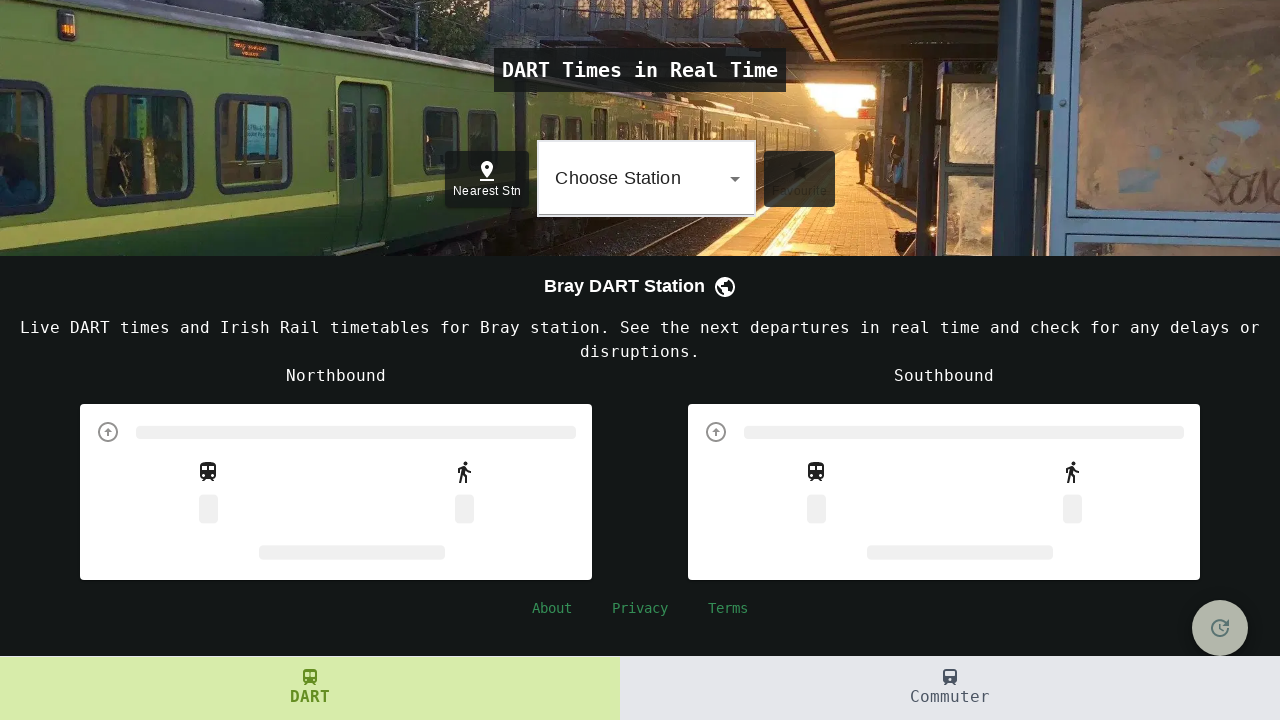

--- FILE ---
content_type: text/css
request_url: https://darttimes.com/_next/static/chunks/a46696d1c81178d1.css
body_size: 4995
content:
:root{--max-width:1100px;--border-radius:12px;--font-mono:ui-monospace,Menlo,Monaco,"Cascadia Mono","Segoe UI Mono","Roboto Mono","Oxygen Mono","Ubuntu Monospace","Source Code Pro","Fira Mono","Droid Sans Mono","Courier New",monospace;--foreground-rgb:0,0,0;--background:19,23,23;--background-start-rgb:214,219,220;--background-end-rgb:255,255,255;--primary-glow:conic-gradient(from 180deg at 50% 50%,#16abff33 0deg,#0885ff33 55deg,#54d6ff33 120deg,#0071ff33 160deg,transparent 360deg);--secondary-glow:radial-gradient(#fff,#fff0);--tile-start-rgb:239,245,249;--tile-end-rgb:228,232,233;--tile-border:conic-gradient(#00000080,#00000040,#00000030,#00000020,#00000010,#00000010,#00000080);--callout-rgb:238,240,241;--callout-border-rgb:172,175,176;--card-rgb:180,185,188;--card-border-rgb:131,134,135}@media (prefers-color-scheme:dark){:root{--foreground-rgb:255,255,255;--background-start-rgb:0,0,0;--background-end-rgb:19,23,23;--primary-glow:radial-gradient(#0141ff66,#0141ff00);--secondary-glow:linear-gradient(to bottom right,#0141ff00,#0141ff00,#0141ff4d);--tile-start-rgb:2,13,46;--tile-end-rgb:2,5,19;--tile-border:conic-gradient(#ffffff80,#ffffff40,#ffffff30,#ffffff20,#ffffff10,#ffffff10,#ffffff80);--callout-rgb:20,20,20;--callout-border-rgb:108,108,108;--card-rgb:100,100,100;--card-border-rgb:200,200,200}}*{box-sizing:border-box;margin:0;padding:0}html,body{max-width:100vw;height:100vh;overflow-x:hidden}body{color:#fff;background:rbg(--background);background-color:#131717;font-family:PT Mono,monospace}a{color:inherit;text-decoration:none}.heroWrapper{width:100vw;height:16rem;position:relative}.heroContent{flex-direction:column;align-items:center;width:100vw;display:flex;position:absolute;top:0}.imageWrapper{z-index:-1;position:relative}.image-wrapper img{-o-object-fit:cover;object-fit:cover;width:100%;height:16rem}.image-background-SEAPT{-o-object-fit:cover;object-fit:cover;-o-object-position:center top;object-position:center top}.normal-font{font-family:Roboto,Helvetica,Arial,sans-serif}.card-main-info{font-family:PT Mono,monospace;font-size:2rem;font-weight:700}.default-view{width:100vw;margin:0 auto;padding:1rem}.station-form{font-size:2rem}.station-form div>select{height:2rem}@media (prefers-color-scheme:dark){html{--lightningcss-light: ;--lightningcss-dark:initial;color-scheme:dark}}.jello-vertical{animation:.9s both jello-vertical}@keyframes jello-vertical{0%{transform:scale(1)}30%{transform:scale(.75,1.25)}40%{transform:scale(1.25,.75)}50%{transform:scale(.85,1.15)}65%{transform:scale(1.05,.95)}75%{transform:scale(.95,1.05)}to{transform:scale(1)}}.dart-card{width:calc(100vw - 1rem);max-width:48rem}.dart-card-wide{width:calc(50vw - 1rem);max-width:32rem;margin:1rem}.slide-in-blurred-tl{animation:.6s cubic-bezier(.23,1,.32,1) both slide-in-blurred-tl}@keyframes slide-in-blurred-tl{0%{transform-origin:100% 0;filter:blur(40px);opacity:0;transform:translate(-1000px,-1000px)skew(80deg,10deg)}to{transform-origin:50%;filter:blur();opacity:1;transform:translate(0)skew(0deg)}}.slide-in-blurred-right{animation:.6s cubic-bezier(.23,1,.32,1) both slide-in-blurred-right}@keyframes slide-in-blurred-right{0%{transform-origin:0%;filter:blur(40px);opacity:0;transform:translate(1000px)scaleX(2.5)scaleY(.2)}to{transform-origin:50%;filter:blur();opacity:1;transform:translate(0)scaleY(1)scaleX(1)}}.slide-in-blurred-left{animation:.6s cubic-bezier(.23,1,.32,1) both slide-in-blurred-left}@keyframes slide-in-blurred-left{0%{transform-origin:100%;filter:blur(40px);opacity:0;transform:translate(-1000px)scaleX(2.5)scaleY(.2)}to{transform-origin:50%;filter:blur();opacity:1;transform:translate(0)scaleY(1)scaleX(1)}}.scale-in-center{animation:.5s cubic-bezier(.25,.46,.45,.94) both scale-in-center}@keyframes scale-in-center{0%{opacity:1;transform:scale(0)}to{opacity:1;transform:scale(1)}}.heartbeat{animation:1.5s ease-in-out infinite both heartbeat}@keyframes heartbeat{0%{transform-origin:50%;animation-timing-function:ease-out;transform:scale(1)}10%{animation-timing-function:ease-in;transform:scale(.91)}17%{animation-timing-function:ease-out;transform:scale(.98)}33%{animation-timing-function:ease-in;transform:scale(.87)}45%{animation-timing-function:ease-out;transform:scale(1)}}.shake-right{animation:.7s cubic-bezier(.455,.03,.515,.955) both shake-right}@keyframes shake-right{0%,to{transform-origin:100%;transform:rotate(0)}10%{transform:rotate(2deg)}20%,40%,60%{transform:rotate(-4deg)}30%,50%,70%{transform:rotate(4deg)}80%{transform:rotate(-2deg)}90%{transform:rotate(2deg)}}.blink-1{animation:.2s both blink-1}@keyframes blink-1{0%,50%,to{opacity:1}25%,75%{opacity:0}}*,:before,:after,::backdrop{--tw-border-spacing-x:0;--tw-border-spacing-y:0;--tw-translate-x:0;--tw-translate-y:0;--tw-rotate:0;--tw-skew-x:0;--tw-skew-y:0;--tw-scale-x:1;--tw-scale-y:1;--tw-pan-x: ;--tw-pan-y: ;--tw-pinch-zoom: ;--tw-scroll-snap-strictness:proximity;--tw-gradient-from-position: ;--tw-gradient-via-position: ;--tw-gradient-to-position: ;--tw-ordinal: ;--tw-slashed-zero: ;--tw-numeric-figure: ;--tw-numeric-spacing: ;--tw-numeric-fraction: ;--tw-ring-inset: ;--tw-ring-offset-width:0px;--tw-ring-offset-color:#fff;--tw-ring-color:#3b82f680;--tw-ring-offset-shadow:0 0 #0000;--tw-ring-shadow:0 0 #0000;--tw-shadow:0 0 #0000;--tw-shadow-colored:0 0 #0000;--tw-blur: ;--tw-brightness: ;--tw-contrast: ;--tw-grayscale: ;--tw-hue-rotate: ;--tw-invert: ;--tw-saturate: ;--tw-sepia: ;--tw-drop-shadow: ;--tw-backdrop-blur: ;--tw-backdrop-brightness: ;--tw-backdrop-contrast: ;--tw-backdrop-grayscale: ;--tw-backdrop-hue-rotate: ;--tw-backdrop-invert: ;--tw-backdrop-opacity: ;--tw-backdrop-saturate: ;--tw-backdrop-sepia: ;--tw-contain-size: ;--tw-contain-layout: ;--tw-contain-paint: ;--tw-contain-style: }*,:before,:after{box-sizing:border-box;border:0 solid #e5e7eb}:before,:after{--tw-content:""}html,:host{-webkit-text-size-adjust:100%;tab-size:4;font-feature-settings:normal;font-variation-settings:normal;-webkit-tap-highlight-color:transparent;font-family:ui-sans-serif,system-ui,sans-serif,Apple Color Emoji,Segoe UI Emoji,Segoe UI Symbol,Noto Color Emoji;line-height:1.5}body{line-height:inherit;margin:0}hr{height:0;color:inherit;border-top-width:1px}abbr:where([title]){-webkit-text-decoration:underline dotted;text-decoration:underline dotted}h1,h2,h3,h4,h5,h6{font-size:inherit;font-weight:inherit}a{color:inherit;-webkit-text-decoration:inherit;text-decoration:inherit}b,strong{font-weight:bolder}code,kbd,samp,pre{font-feature-settings:normal;font-variation-settings:normal;font-family:ui-monospace,SFMono-Regular,Menlo,Monaco,Consolas,Liberation Mono,Courier New,monospace;font-size:1em}small{font-size:80%}sub,sup{vertical-align:baseline;font-size:75%;line-height:0;position:relative}sub{bottom:-.25em}sup{top:-.5em}table{text-indent:0;border-color:inherit;border-collapse:collapse}button,input,optgroup,select,textarea{font-feature-settings:inherit;font-variation-settings:inherit;font-family:inherit;font-size:100%;font-weight:inherit;line-height:inherit;letter-spacing:inherit;color:inherit;margin:0;padding:0}button,select{text-transform:none}button,input:where([type=button]),input:where([type=reset]),input:where([type=submit]){-webkit-appearance:button;background-color:#0000;background-image:none}:-moz-focusring{outline:auto}:-moz-ui-invalid{box-shadow:none}progress{vertical-align:baseline}::-webkit-inner-spin-button{height:auto}::-webkit-outer-spin-button{height:auto}[type=search]{-webkit-appearance:textfield;outline-offset:-2px}::-webkit-search-decoration{-webkit-appearance:none}::-webkit-file-upload-button{-webkit-appearance:button;font:inherit}summary{display:list-item}blockquote,dl,dd,h1,h2,h3,h4,h5,h6,hr,figure,p,pre{margin:0}fieldset{margin:0;padding:0}legend{padding:0}ol,ul,menu{margin:0;padding:0;list-style:none}dialog{padding:0}textarea{resize:vertical}input::-moz-placeholder{opacity:1;color:#9ca3af}textarea::-moz-placeholder{opacity:1;color:#9ca3af}input::placeholder,textarea::placeholder{opacity:1;color:#9ca3af}button,[role=button]{cursor:pointer}:disabled{cursor:default}img,svg,video,canvas,audio,iframe,embed,object{vertical-align:middle;display:block}img,video{max-width:100%;height:auto}[hidden]:where(:not([hidden=until-found])){display:none}h1{font-size:1.5rem;line-height:2rem}h2{font-size:1.25rem;line-height:1.75rem}h3{font-size:1.125rem;line-height:1.75rem}a{--tw-text-opacity:1;color:rgb(255 255 255/var(--tw-text-opacity,1))}a:hover{--tw-bg-opacity:1;background-color:rgb(51 65 85/var(--tw-bg-opacity,1))}.pointer-events-none{pointer-events:none!important}.visible{visibility:visible!important}.invisible{visibility:hidden!important}.static{position:static!important}.fixed{position:fixed!important}.absolute{position:absolute!important}.relative{position:relative!important}.sticky{position:sticky!important}.inset-0{inset:0!important}.inset-x-0{left:0!important;right:0!important}.-right-3{right:-.75rem!important}.-top-3{top:-.75rem!important}.bottom-0{bottom:0!important}.bottom-16{bottom:4rem!important}.bottom-4{bottom:1rem!important}.left-0{left:0!important}.left-1\/2{left:50%!important}.left-4{left:1rem!important}.right-0{right:0!important}.right-2{right:.5rem!important}.right-3{right:.75rem!important}.right-4{right:1rem!important}.right-8{right:2rem!important}.top-0{top:0!important}.top-2{top:.5rem!important}.top-\[100vh\]{top:100vh!important}.z-20{z-index:20!important}.z-50{z-index:50!important}.z-\[60\]{z-index:60!important}.m-0{margin:0!important}.m-2{margin:.5rem!important}.m-4{margin:1rem!important}.m-auto{margin:auto!important}.mx-2{margin-left:.5rem!important;margin-right:.5rem!important}.mx-4{margin-left:1rem!important;margin-right:1rem!important}.mx-auto{margin-left:auto!important;margin-right:auto!important}.my-0{margin-top:0!important;margin-bottom:0!important}.my-2{margin-top:.5rem!important;margin-bottom:.5rem!important}.my-3{margin-top:.75rem!important;margin-bottom:.75rem!important}.my-4{margin-top:1rem!important;margin-bottom:1rem!important}.my-8{margin-top:2rem!important;margin-bottom:2rem!important}.mb-16{margin-bottom:4rem!important}.mb-2{margin-bottom:.5rem!important}.mb-3{margin-bottom:.75rem!important}.mb-4{margin-bottom:1rem!important}.mb-8{margin-bottom:2rem!important}.ml-1{margin-left:.25rem!important}.ml-2{margin-left:.5rem!important}.ml-6{margin-left:1.5rem!important}.mr-2{margin-right:.5rem!important}.mt-2{margin-top:.5rem!important}.mt-4{margin-top:1rem!important}.mt-8{margin-top:2rem!important}.block{display:block!important}.inline-block{display:inline-block!important}.flex{display:flex!important}.inline-flex{display:inline-flex!important}.hidden{display:none!important}.h-10{height:2.5rem!important}.h-12{height:3rem!important}.h-16{height:4rem!important}.h-2{height:.5rem!important}.h-4{height:1rem!important}.h-5{height:1.25rem!important}.h-auto{height:auto!important}.min-h-12{min-height:3rem!important}.min-h-16{min-height:4rem!important}.min-h-screen{min-height:100vh!important}.w-10{width:2.5rem!important}.w-4{width:1rem!important}.w-44{width:11rem!important}.w-5{width:1.25rem!important}.w-8{width:2rem!important}.w-full{width:100%!important}.min-w-10{min-width:2.5rem!important}.min-w-12{min-width:3rem!important}.min-w-16{min-width:4rem!important}.max-w-2xl{max-width:42rem!important}.max-w-3xl{max-width:48rem!important}.max-w-4xl{max-width:56rem!important}.max-w-7xl{max-width:80rem!important}.max-w-lg{max-width:32rem!important}.max-w-xs{max-width:20rem!important}.flex-1{flex:1!important}.flex-grow{flex-grow:1!important}.-translate-x-1\/2{--tw-translate-x:-50%!important;transform:translate(var(--tw-translate-x),var(--tw-translate-y))rotate(var(--tw-rotate))skewX(var(--tw-skew-x))skewY(var(--tw-skew-y))scaleX(var(--tw-scale-x))scaleY(var(--tw-scale-y))!important}.-translate-y-1\/2{--tw-translate-y:-50%!important;transform:translate(var(--tw-translate-x),var(--tw-translate-y))rotate(var(--tw-rotate))skewX(var(--tw-skew-x))skewY(var(--tw-skew-y))scaleX(var(--tw-scale-x))scaleY(var(--tw-scale-y))!important}.transform{transform:translate(var(--tw-translate-x),var(--tw-translate-y))rotate(var(--tw-rotate))skewX(var(--tw-skew-x))skewY(var(--tw-skew-y))scaleX(var(--tw-scale-x))scaleY(var(--tw-scale-y))!important}@keyframes bounce{0%,to{animation-timing-function:cubic-bezier(.8,0,1,1);transform:translateY(-25%)}50%{animation-timing-function:cubic-bezier(0,0,.2,1);transform:none}}.animate-bounce{animation:1s infinite bounce!important}@keyframes ping{75%,to{opacity:0;transform:scale(2)}}.animate-ping{animation:1s cubic-bezier(0,0,.2,1) infinite ping!important}@keyframes pulse{50%{opacity:.5}}.animate-pulse{animation:2s cubic-bezier(.4,0,.6,1) infinite pulse!important}@keyframes slideUp{0%{opacity:0;transform:translateY(100%)}to{opacity:1;transform:translateY(0)}}.animate-slide-up{animation:.3s ease-out slideUp!important}.cursor-pointer{cursor:pointer!important}.select-none{-webkit-user-select:none!important;user-select:none!important}.flex-row{flex-direction:row!important}.flex-col{flex-direction:column!important}.flex-wrap{flex-wrap:wrap!important}.items-start{align-items:flex-start!important}.items-end{align-items:flex-end!important}.items-center{align-items:center!important}.justify-start{justify-content:flex-start!important}.justify-end{justify-content:flex-end!important}.justify-center{justify-content:center!important}.justify-between{justify-content:space-between!important}.justify-around{justify-content:space-around!important}.justify-evenly{justify-content:space-evenly!important}.gap-2{gap:.5rem!important}.space-y-1>:not([hidden])~:not([hidden]){--tw-space-y-reverse:0!important;margin-top:calc(.25rem*calc(1 - var(--tw-space-y-reverse)))!important;margin-bottom:calc(.25rem*var(--tw-space-y-reverse))!important}.space-y-3>:not([hidden])~:not([hidden]){--tw-space-y-reverse:0!important;margin-top:calc(.75rem*calc(1 - var(--tw-space-y-reverse)))!important;margin-bottom:calc(.75rem*var(--tw-space-y-reverse))!important}.space-y-6>:not([hidden])~:not([hidden]){--tw-space-y-reverse:0!important;margin-top:calc(1.5rem*calc(1 - var(--tw-space-y-reverse)))!important;margin-bottom:calc(1.5rem*var(--tw-space-y-reverse))!important}.self-center{align-self:center!important}.overflow-auto{overflow:auto!important}.rounded{border-radius:.25rem!important}.rounded-full{border-radius:9999px!important}.rounded-lg{border-radius:.5rem!important}.rounded-md{border-radius:.375rem!important}.border{border-width:1px!important}.border-2{border-width:2px!important}.border-l-4{border-left-width:4px!important}.border-r-4{border-right-width:4px!important}.border-t{border-top-width:1px!important}.border-none{border-style:none!important}.border-atlantis-500{--tw-border-opacity:1!important;border-color:rgb(142 193 52/var(--tw-border-opacity,1))!important}.border-gray-600{--tw-border-opacity:1!important;border-color:rgb(75 85 99/var(--tw-border-opacity,1))!important}.border-gray-700{--tw-border-opacity:1!important;border-color:rgb(55 65 81/var(--tw-border-opacity,1))!important}.border-gray-900{--tw-border-opacity:1!important;border-color:rgb(17 24 39/var(--tw-border-opacity,1))!important}.border-green-300{--tw-border-opacity:1!important;border-color:rgb(134 239 172/var(--tw-border-opacity,1))!important}.border-red-400{--tw-border-opacity:1!important;border-color:rgb(248 113 113/var(--tw-border-opacity,1))!important}.border-slate-300{--tw-border-opacity:1!important;border-color:rgb(203 213 225/var(--tw-border-opacity,1))!important}.border-white{--tw-border-opacity:1!important;border-color:rgb(255 255 255/var(--tw-border-opacity,1))!important}.border-woodsmoke-900{--tw-border-opacity:1!important;border-color:rgb(19 23 23/var(--tw-border-opacity,1))!important}.bg-atlantis-200{--tw-bg-opacity:1!important;background-color:rgb(215 236 170/var(--tw-bg-opacity,1))!important}.bg-atlantis-400{--tw-bg-opacity:1!important;background-color:rgb(161 205 78/var(--tw-bg-opacity,1))!important}.bg-atlantis-50{--tw-bg-opacity:1!important;background-color:rgb(247 251 234/var(--tw-bg-opacity,1))!important}.bg-atlantis-500{--tw-bg-opacity:1!important;background-color:rgb(142 193 52/var(--tw-bg-opacity,1))!important}.bg-atlantis-600{--tw-bg-opacity:1!important;background-color:rgb(101 142 34/var(--tw-bg-opacity,1))!important}.bg-black{--tw-bg-opacity:1!important;background-color:rgb(0 0 0/var(--tw-bg-opacity,1))!important}.bg-gray-200{--tw-bg-opacity:1!important;background-color:rgb(229 231 235/var(--tw-bg-opacity,1))!important}.bg-natural-gray-500{--tw-bg-opacity:1!important;background-color:rgb(148 147 146/var(--tw-bg-opacity,1))!important}.bg-red-100{--tw-bg-opacity:1!important;background-color:rgb(254 226 226/var(--tw-bg-opacity,1))!important}.bg-red-600{--tw-bg-opacity:1!important;background-color:rgb(220 38 38/var(--tw-bg-opacity,1))!important}.bg-slate-100{--tw-bg-opacity:1!important;background-color:rgb(241 245 249/var(--tw-bg-opacity,1))!important}.bg-slate-50{--tw-bg-opacity:1!important;background-color:rgb(248 250 252/var(--tw-bg-opacity,1))!important}.bg-slate-700{--tw-bg-opacity:1!important;background-color:rgb(51 65 85/var(--tw-bg-opacity,1))!important}.bg-teal-200{--tw-bg-opacity:1!important;background-color:rgb(153 246 228/var(--tw-bg-opacity,1))!important}.bg-white{--tw-bg-opacity:1!important;background-color:rgb(255 255 255/var(--tw-bg-opacity,1))!important}.bg-woodsmoke-900{--tw-bg-opacity:1!important;background-color:rgb(19 23 23/var(--tw-bg-opacity,1))!important}.bg-opacity-10{--tw-bg-opacity:.1!important}.bg-opacity-70{--tw-bg-opacity:.7!important}.bg-opacity-80{--tw-bg-opacity:.8!important}.bg-opacity-90{--tw-bg-opacity:.9!important}.p-0{padding:0!important}.p-2{padding:.5rem!important}.p-4{padding:1rem!important}.p-8{padding:2rem!important}.px-2{padding-left:.5rem!important;padding-right:.5rem!important}.px-4{padding-left:1rem!important;padding-right:1rem!important}.py-1{padding-top:.25rem!important;padding-bottom:.25rem!important}.py-2{padding-top:.5rem!important;padding-bottom:.5rem!important}.py-3{padding-top:.75rem!important;padding-bottom:.75rem!important}.py-4{padding-top:1rem!important;padding-bottom:1rem!important}.pb-0{padding-bottom:0!important}.pb-2{padding-bottom:.5rem!important}.pb-4{padding-bottom:1rem!important}.pb-8{padding-bottom:2rem!important}.pl-2{padding-left:.5rem!important}.pl-4{padding-left:1rem!important}.pr-2{padding-right:.5rem!important}.pr-4{padding-right:1rem!important}.pt-2{padding-top:.5rem!important}.pt-4{padding-top:1rem!important}.text-center{text-align:center!important}.text-right{text-align:right!important}.align-middle{vertical-align:middle!important}.font-mono{font-family:ui-monospace,SFMono-Regular,Menlo,Monaco,Consolas,Liberation Mono,Courier New,monospace!important}.text-lg{font-size:1.125rem!important;line-height:1.75rem!important}.text-sm{font-size:.875rem!important;line-height:1.25rem!important}.text-xl{font-size:1.25rem!important;line-height:1.75rem!important}.text-xs{font-size:.75rem!important;line-height:1rem!important}.font-bold{font-weight:700!important}.font-semibold{font-weight:600!important}.lowercase{text-transform:lowercase!important}.capitalize{text-transform:capitalize!important}.normal-case{text-transform:none!important}.text-atlantis-400{--tw-text-opacity:1!important;color:rgb(161 205 78/var(--tw-text-opacity,1))!important}.text-atlantis-600{--tw-text-opacity:1!important;color:rgb(101 142 34/var(--tw-text-opacity,1))!important}.text-blue-400{--tw-text-opacity:1!important;color:rgb(96 165 250/var(--tw-text-opacity,1))!important}.text-gray-300{--tw-text-opacity:1!important;color:rgb(209 213 219/var(--tw-text-opacity,1))!important}.text-gray-400{--tw-text-opacity:1!important;color:rgb(156 163 175/var(--tw-text-opacity,1))!important}.text-gray-600{--tw-text-opacity:1!important;color:rgb(75 85 99/var(--tw-text-opacity,1))!important}.text-green-400{--tw-text-opacity:1!important;color:rgb(74 222 128/var(--tw-text-opacity,1))!important}.text-natural-gray-500{--tw-text-opacity:1!important;color:rgb(148 147 146/var(--tw-text-opacity,1))!important}.text-red-400\/70{color:#f87171b3!important}.text-red-500{--tw-text-opacity:1!important;color:rgb(239 68 68/var(--tw-text-opacity,1))!important}.text-red-700{--tw-text-opacity:1!important;color:rgb(185 28 28/var(--tw-text-opacity,1))!important}.text-slate-400{--tw-text-opacity:1!important;color:rgb(148 163 184/var(--tw-text-opacity,1))!important}.text-teal-600{--tw-text-opacity:1!important;color:rgb(13 148 136/var(--tw-text-opacity,1))!important}.text-tree-poppy-400{--tw-text-opacity:1!important;color:rgb(248 152 24/var(--tw-text-opacity,1))!important}.text-white{--tw-text-opacity:1!important;color:rgb(255 255 255/var(--tw-text-opacity,1))!important}.text-woodsmoke-500{--tw-text-opacity:1!important;color:rgb(89 115 114/var(--tw-text-opacity,1))!important}.text-woodsmoke-900{--tw-text-opacity:1!important;color:rgb(19 23 23/var(--tw-text-opacity,1))!important}.text-yellow-500{--tw-text-opacity:1!important;color:rgb(234 179 8/var(--tw-text-opacity,1))!important}.text-yellow-600{--tw-text-opacity:1!important;color:rgb(202 138 4/var(--tw-text-opacity,1))!important}.underline{text-decoration-line:underline!important}.no-underline{text-decoration-line:none!important}.opacity-60{opacity:.6!important}.opacity-90{opacity:.9!important}.shadow-lg{--tw-shadow:0 10px 15px -3px #0000001a,0 4px 6px -4px #0000001a!important;--tw-shadow-colored:0 10px 15px -3px var(--tw-shadow-color),0 4px 6px -4px var(--tw-shadow-color)!important;box-shadow:var(--tw-ring-offset-shadow,0 0 #0000),var(--tw-ring-shadow,0 0 #0000),var(--tw-shadow)!important}.blur{--tw-blur:blur(8px)!important;filter:var(--tw-blur)var(--tw-brightness)var(--tw-contrast)var(--tw-grayscale)var(--tw-hue-rotate)var(--tw-invert)var(--tw-saturate)var(--tw-sepia)var(--tw-drop-shadow)!important}.filter{filter:var(--tw-blur)var(--tw-brightness)var(--tw-contrast)var(--tw-grayscale)var(--tw-hue-rotate)var(--tw-invert)var(--tw-saturate)var(--tw-sepia)var(--tw-drop-shadow)!important}.transition{transition-property:color,background-color,border-color,text-decoration-color,fill,stroke,opacity,box-shadow,transform,filter,-webkit-backdrop-filter,backdrop-filter!important;transition-duration:.15s!important;transition-timing-function:cubic-bezier(.4,0,.2,1)!important}.transition-colors{transition-property:color,background-color,border-color,text-decoration-color,fill,stroke!important;transition-duration:.15s!important;transition-timing-function:cubic-bezier(.4,0,.2,1)!important}.\[animation-delay\:150ms\]{animation-delay:.15s!important}.\[animation-delay\:300ms\]{animation-delay:.3s!important}.hover\:bg-atlantis-400:hover{--tw-bg-opacity:1!important;background-color:rgb(161 205 78/var(--tw-bg-opacity,1))!important}.hover\:bg-atlantis-700:hover{--tw-bg-opacity:1!important;background-color:rgb(78 108 31/var(--tw-bg-opacity,1))!important}.hover\:bg-transparent:hover{background-color:#0000!important}.hover\:bg-woodsmoke-700:hover{--tw-bg-opacity:1!important;background-color:rgb(58 75 74/var(--tw-bg-opacity,1))!important}.hover\:bg-woodsmoke-900:hover{--tw-bg-opacity:1!important;background-color:rgb(19 23 23/var(--tw-bg-opacity,1))!important}.hover\:text-white:hover{--tw-text-opacity:1!important;color:rgb(255 255 255/var(--tw-text-opacity,1))!important}@media (min-width:640px){.sm\:block{display:block!important}}@media (min-width:768px){.md\:left-auto{left:auto!important}.md\:right-8{right:2rem!important}.md\:block{display:block!important}.md\:hidden{display:none!important}.md\:max-w-sm{max-width:24rem!important}.md\:items-center{align-items:center!important}.md\:justify-evenly{justify-content:space-evenly!important}.md\:text-base{font-size:1rem!important;line-height:1.5rem!important}}


--- FILE ---
content_type: text/css
request_url: https://darttimes.com/_next/static/chunks/144012476f18977b.css
body_size: 276
content:
.flicking-viewport{position:relative;overflow:hidden}.flicking-viewport.vertical{display:inline-flex}.flicking-viewport.vertical>.flicking-camera{flex-direction:column;display:inline-flex}.flicking-viewport.flicking-hidden>.flicking-camera>*{visibility:hidden}.flicking-camera{z-index:1;will-change:transform;flex-direction:row;width:100%;height:100%;display:flex;position:relative}.flicking-camera>*{flex-shrink:0}


--- FILE ---
content_type: text/javascript
request_url: https://darttimes.com/_next/static/chunks/ee4a23217bac6a21.js
body_size: 9703
content:
(globalThis.TURBOPACK||(globalThis.TURBOPACK=[])).push(["object"==typeof document?document.currentScript:void 0,48998,t=>{"use strict";var i=t.i(91398),a=t.i(91788),n=t.i(41158),o=t.i(58678),e=t.i(52455),d=t.i(32710),S=t.i(38251),s=t.i(68921),r=t.i(43383),l=t.i(3828),u=t.i(82597);let c=t=>({root:{display:"flex",flexWrap:"wrap"},formControl:{margin:t.spacing.unit,minWidth:120},selectEmpty:{marginTop:2*t.spacing.unit}});function h({station:t,setSelectedStation:n,type:o}){let[h,g]=a.default.useState(""),p=(0,l.useRouter)(),A="Dart"===o?e.default:d.default;return a.default.useEffect(()=>{t?.StationCode&&g(t?.StationCode)},[t]),(0,i.jsx)("div",{className:"flex justify-center",children:(0,i.jsx)(S.default,{sx:{minWidth:120},className:"bg-atlantis-500",children:(0,i.jsx)("form",{className:`${c.root} bg-atlantis-500 station-form`,autoComplete:"off",children:(0,i.jsx)(s.default,{className:"bg-atlantis-500",children:(0,i.jsxs)(r.default,{className:"station-form flex flex-row self-center justify-center semibold text-lg border-2 p-4  bg-white ",value:h,inputProps:{name:"station",id:"uncontrolled-native"},name:"station",onChange:t=>{let i=(0,u.getStationByCode)(t.target.value);n(i),p.push(`/stations/${encodeURIComponent(i?.StationDesc.toLowerCase())}`,void 0)},children:[(0,i.jsx)("option",{value:"",disabled:!0,children:"Choose Station"}),A?.data?.map(t=>(0,i.jsx)("option",{value:t?.StationCode,children:t.StationDesc},t.StationId))]})})})})})}var g=t.i(7243),p=t.i(47767),A=t.i(1181),L=t.i(26019),m=t.i(11338);let w={src:t.i(30551).default,width:1920,height:1440,blurWidth:8,blurHeight:6,blurDataURL:"[data-uri]"},_={src:t.i(49114).default,width:1600,height:906,blurWidth:8,blurHeight:5,blurDataURL:"[data-uri]"},D={src:t.i(23927).default,width:1275,height:367,blurWidth:8,blurHeight:2,blurDataURL:"[data-uri]"},C={src:t.i(23491).default,width:1440,height:529,blurWidth:8,blurHeight:3,blurDataURL:"[data-uri]"};var x=t.i(99308);let O=t=>{let i=t.replace(/^([A-Z])|[\s-_]+(\w)/g,(t,i,a)=>a?a.toUpperCase():i.toLowerCase());return i.charAt(0).toUpperCase()+i.slice(1)},k=(...t)=>t.filter((t,i,a)=>!!t&&""!==t.trim()&&a.indexOf(t)===i).join(" ").trim();var I={xmlns:"http://www.w3.org/2000/svg",width:24,height:24,viewBox:"0 0 24 24",fill:"none",stroke:"currentColor",strokeWidth:2,strokeLinecap:"round",strokeLinejoin:"round"};let b=(0,a.forwardRef)(({color:t="currentColor",size:i=24,strokeWidth:n=2,absoluteStrokeWidth:o,className:e="",children:d,iconNode:S,...s},r)=>(0,a.createElement)("svg",{ref:r,...I,width:i,height:i,stroke:t,strokeWidth:o?24*Number(n)/Number(i):n,className:k("lucide",e),...!d&&!(t=>{for(let i in t)if(i.startsWith("aria-")||"role"===i||"title"===i)return!0})(s)&&{"aria-hidden":"true"},...s},[...S.map(([t,i])=>(0,a.createElement)(t,i)),...Array.isArray(d)?d:[d]])),y=(t,i)=>{let n=(0,a.forwardRef)(({className:n,...o},e)=>(0,a.createElement)(b,{ref:e,iconNode:i,className:k(`lucide-${O(t).replace(/([a-z0-9])([A-Z])/g,"$1-$2").toLowerCase()}`,`lucide-${t}`,n),...o}));return n.displayName=O(t),n},E=y("download",[["path",{d:"M12 15V3",key:"m9g1x1"}],["path",{d:"M21 15v4a2 2 0 0 1-2 2H5a2 2 0 0 1-2-2v-4",key:"ih7n3h"}],["path",{d:"m7 10 5 5 5-5",key:"brsn70"}]]),P=y("x",[["path",{d:"M18 6 6 18",key:"1bl5f8"}],["path",{d:"m6 6 12 12",key:"d8bk6v"}]]),v=y("apple",[["path",{d:"M12 6.528V3a1 1 0 0 1 1-1h0",key:"11qiee"}],["path",{d:"M18.237 21A15 15 0 0 0 22 11a6 6 0 0 0-10-4.472A6 6 0 0 0 2 11a15.1 15.1 0 0 0 3.763 10 3 3 0 0 0 3.648.648 5.5 5.5 0 0 1 5.178 0A3 3 0 0 0 18.237 21",key:"110c12"}]]),f=y("chromium",[["path",{d:"M10.88 21.94 15.46 14",key:"xkve6t"}],["path",{d:"M21.17 8H12",key:"19dcdn"}],["path",{d:"M3.95 6.06 8.54 14",key:"g8jz9m"}],["circle",{cx:"12",cy:"12",r:"10",key:"1mglay"}],["circle",{cx:"12",cy:"12",r:"4",key:"4exip2"}]]);var R=t.i(17374);function B(){let[t,n]=(0,a.useState)(!1),[o,e]=(0,a.useState)(!1),[d,S]=(0,a.useState)(null),[s,r]=(0,a.useState)(!1);(0,a.useEffect)(()=>{let t=/iPad|iPhone|iPod/.test(navigator.userAgent)&&!("MSStream"in window),i=window.matchMedia("(display-mode: standalone)").matches;n(t),e(i);let a=t=>{t.preventDefault(),S(t),r(!0),R.event({action:"pwa_prompt_shown",category:"PWA",label:"browser"})};return i||localStorage.getItem("pwa-install-dismissed")||!t&&i||(t&&(r(!0),R.event({action:"pwa_prompt_shown",category:"PWA",label:"ios"})),window.addEventListener("beforeinstallprompt",a)),()=>{window.removeEventListener("beforeinstallprompt",a)}},[]);let l=async()=>{if(navigator.install)try{R.event({action:"pwa_install_clicked",category:"PWA",label:"web_install_api"}),await navigator.install(),R.event({action:"pwa_installed",category:"PWA",label:"web_install_api_accepted"}),r(!1);return}catch(t){console.log("Web Install API failed, falling back to beforeinstallprompt:",t),R.event({action:"pwa_install_api_failed",category:"PWA",label:t.name||"unknown_error"})}if(d){R.event({action:"pwa_install_clicked",category:"PWA",label:"beforeinstallprompt"}),d.prompt();let{outcome:t}=await d.userChoice;"accepted"===t?(console.log("User accepted the install prompt"),R.event({action:"pwa_installed",category:"PWA",label:"beforeinstallprompt_accepted"})):(console.log("User dismissed the install prompt"),R.event({action:"pwa_install_rejected",category:"PWA",label:"beforeinstallprompt_dismissed"})),S(null),r(!1)}};return o||!s?null:(0,i.jsxs)("div",{className:"fixed bottom-4 left-4 right-4 md:left-auto md:max-w-sm bg-woodsmoke-900 border border-gray-700 rounded-lg p-4 shadow-lg z-[60] animate-slide-up",children:[(0,i.jsxs)("div",{className:"flex justify-between items-start mb-3",children:[(0,i.jsxs)("div",{className:"flex items-center gap-2",children:[(0,i.jsx)(E,{className:"text-atlantis-400",size:20}),(0,i.jsx)("h3",{className:"font-semibold text-white",children:"Install DART Times"})]}),(0,i.jsx)("button",{onClick:()=>{R.event({action:"pwa_prompt_dismissed",category:"PWA",label:t?"ios":"browser"}),r(!1),localStorage.setItem("pwa-install-dismissed","true")},className:"text-gray-400 hover:text-white transition-colors","aria-label":"Dismiss install prompt",children:(0,i.jsx)(P,{size:18})})]}),(0,i.jsx)("p",{className:"text-sm text-gray-300 mb-4",children:"Install the PWA for quick access to real-time train times."}),t?(0,i.jsxs)("div",{className:"space-y-3",children:[(0,i.jsxs)("div",{className:"flex items-center gap-2 text-sm text-gray-300",children:[(0,i.jsx)(v,{size:20}),(0,i.jsx)("span",{children:"On iOS:"})]}),(0,i.jsxs)("ol",{className:"text-sm text-gray-400 space-y-1 ml-6",children:[(0,i.jsxs)("li",{children:["1. Tap the Share button ",(0,i.jsx)("span",{className:"text-blue-400",children:"⎋"})]}),(0,i.jsxs)("li",{children:['2. Select "Add to Home Screen" ',(0,i.jsx)("span",{className:"text-atlantis-400",children:"➕"})]}),(0,i.jsx)("li",{children:'3. Tap "Add" to install'})]})]}):(0,i.jsxs)("button",{onClick:l,className:"w-full bg-atlantis-600 hover:bg-atlantis-700 text-white px-4 py-2 rounded-md transition-colors flex items-center justify-center gap-2",children:[(0,i.jsx)(f,{size:20}),(0,i.jsx)("span",{children:"Add to Home Screen"})]})]})}function j(){let t=(0,l.useRouter)();return(0,a.useEffect)(()=>{let t,i,a,n,o,e,d,S,s,r=()=>{R.event({action:"pwa_install_success",category:"PWA",label:"native_install"}),localStorage.setItem("pwa_install_date",new Date().toISOString())},l=()=>{R.event({action:"pwa_online",category:"PWA",label:"connectivity_restored"})},u=()=>{R.event({action:"pwa_offline",category:"PWA",label:"offline_mode"})},c=()=>{let t=window.matchMedia("(display-mode: standalone)").matches,i=!0===window.navigator.standalone;(t||i)&&R.event({action:document.hidden?"pwa_background":"pwa_foreground",category:"PWA",label:"app_switching"})},h=()=>{let t=window.matchMedia("(display-mode: standalone)").matches,i=!0===window.navigator.standalone;(t||i)&&R.event({action:"pwa_orientation_change",category:"PWA",label:screen.orientation?.type||"unknown"})};t=window.matchMedia("(display-mode: standalone)").matches,i=!0===window.navigator.standalone,a=t||i,n="pwa"===new URLSearchParams(window.location.search).get("utm_source"),R.event({action:"pwa_status_check",category:"PWA",label:a?"standalone":"browser",value:+!!a}),n&&R.event({action:"pwa_launched",category:"PWA",label:"home_screen"}),a&&!sessionStorage.getItem("pwa_session_tracked")&&(R.event({action:"pwa_session_start",category:"PWA",label:i?"ios":"browser"}),sessionStorage.setItem("pwa_session_tracked","true"));let g=(o=window.matchMedia("(display-mode: standalone)").matches,e=!0===window.navigator.standalone,d=o||e,S=Date.now(),s=()=>{let t=Date.now()-S;t>1e4&&R.event({action:"time_on_site",category:"PWA",label:d?"pwa_user":"browser_user",value:Math.round(t/1e3)})},window.addEventListener("beforeunload",s),()=>window.removeEventListener("beforeunload",s));window.addEventListener("appinstalled",r),window.addEventListener("online",l),window.addEventListener("offline",u),document.addEventListener("visibilitychange",c),window.addEventListener("orientationchange",h);let p=()=>{let t=window.matchMedia("(display-mode: standalone)").matches,i=!0===window.navigator.standalone;if((t||i)&&window.performance&&window.performance.navigation){let t=window.performance.timing.loadEventEnd-window.performance.timing.navigationStart;R.event({action:"pwa_load_time",category:"PWA",label:"performance",value:Math.round(t)})}};return"complete"===document.readyState?p():window.addEventListener("load",p),()=>{window.removeEventListener("appinstalled",r),window.removeEventListener("online",l),window.removeEventListener("offline",u),document.removeEventListener("visibilitychange",c),window.removeEventListener("orientationchange",h),g&&g()}},[]),(0,a.useEffect)(()=>{let i=window.matchMedia("(display-mode: standalone)").matches,a=!0===window.navigator.standalone;if(i||a){let i=t=>{R.event({action:"pwa_navigation",category:"PWA",label:t})};return t.events.on("routeChangeComplete",i),()=>t.events.off("routeChangeComplete",i)}},[t]),(0,a.useEffect)(()=>{let t=window.matchMedia("(display-mode: standalone)").matches,i=!0===window.navigator.standalone;if(t||i){let t=localStorage.getItem("pwa_install_date");if(t){let i=Math.floor((Date.now()-new Date(t).getTime())/864e5);R.event({action:"pwa_retention",category:"PWA",label:"days_since_install",value:i})}"launchQueue"in window&&window.launchQueue.setConsumer(t=>{R.event({action:"pwa_launch_method",category:"PWA",label:t.targetURL?"file_handling":"normal_launch"})})}},[]),null}function K({children:t}){let[e,d]=a.default.useState({}),[S,s]=a.default.useState({}),r=(0,l.useRouter)();(0,a.useEffect)(()=>{r.query.station&&s((0,u.getStationByDesc)(r.query.station))},[r]);let c=S?.StationCode,O=m.default;return"GLGRY"===c?O=w:"SEAPT"===c?O=_:"KBRCK"===c?O=C:"PERSE"===c&&(O=D),(0,i.jsxs)(i.Fragment,{children:[(0,i.jsxs)(o.default,{children:[(0,i.jsx)("title",{children:"DART Times – Live DART Train Times & Irish Rail Timetables for Dublin"}),(0,i.jsx)("meta",{name:"title",content:"DART Times – Live DART Train Times & Irish Rail Timetables for Dublin"}),(0,i.jsx)("meta",{name:"description",content:"Live DART train times and Irish Rail timetables for Dublin. See when the next DART is due from your station, with real-time updates on delays and disruptions."}),(0,i.jsx)("meta",{property:"og:type",content:"website"}),(0,i.jsx)("meta",{property:"og:url",content:"https://www.darttimes.com/"}),(0,i.jsx)("meta",{property:"og:title",content:"DART Times – Live DART Train Times & Irish Rail Timetables for Dublin"}),(0,i.jsx)("meta",{property:"og:description",content:"Live DART train times and Irish Rail timetables for Dublin. See when the next DART is due from your station, with real-time updates on delays and disruptions."}),(0,i.jsx)("meta",{property:"og:image",content:"/og/og-large-fb.png"}),(0,i.jsx)("meta",{property:"og:image:width",content:"1200"}),(0,i.jsx)("meta",{property:"og:image:height",content:"630"}),(0,i.jsx)("meta",{property:"og:image",content:"/og/og-small-fb.png"}),(0,i.jsx)("meta",{property:"og:image:width",content:"600"}),(0,i.jsx)("meta",{property:"og:image:height",content:"314"}),(0,i.jsx)("meta",{property:"twitter:card",content:"summary_large_image"}),(0,i.jsx)("meta",{property:"twitter:url",content:"https://www.darttimes.com/"}),(0,i.jsx)("meta",{property:"twitter:title",content:"DART Times – Live DART Train Times & Irish Rail Timetables for Dublin"}),(0,i.jsx)("meta",{property:"twitter:description",content:"Live DART train times and Irish Rail timetables for Dublin. See when the next DART is due from your station, with real-time updates on delays and disruptions."}),(0,i.jsx)("meta",{name:"keywords",content:"irish rail, dart, dublin, station"}),(0,i.jsx)("meta",{property:"twitter:image",content:"/og/og-small-fb.png"}),(0,i.jsx)("meta",{name:"application-name",content:"DART Times"}),(0,i.jsx)("meta",{name:"theme-color",content:"#131717"}),(0,i.jsx)("meta",{name:"subject",content:"Dart, Malahide, Portmarnock, Clongriffin, Howth, Sutton, Bayside, Howth Junction & Donaghmede, Kilbarrack, Raheny, Harmonstown, Killester, Clontarf Road, Connolly, Tara Street, Pearse, Grand Canal Dock, Lansdowne Road, Sandymount, Sydney Parade, Booterstown, Blackrock, Seapoint, Salthill & Monkstown, Dún Laoghaire, Sandycove & Glasthule, Glenageary, Dalkey, Killiney, Shankill, Woodbrook, Bray, Greystones"}),(0,i.jsx)("meta",{name:"rating",content:"General"}),(0,i.jsx)("meta",{name:"DC.title",content:"DART Times in Real Time"}),(0,i.jsx)("meta",{name:"geo.region",content:"IE-D"}),(0,i.jsx)("meta",{name:"geo.placename",content:"Dublin"}),(0,i.jsx)("meta",{name:"geo.position",content:"53.3509;-6.25"}),(0,i.jsx)("meta",{name:"ICBM",content:"53.3509, -6.25"}),(0,i.jsx)("meta",{name:"robots",content:"index,follow"}),(0,i.jsx)("meta",{name:"googlebot",content:"index,follow"}),(0,i.jsx)("meta",{name:"viewport",content:"width=device-width, initial-scale=1"}),(0,i.jsx)("meta",{name:"apple-mobile-web-app-capable",content:"yes"}),(0,i.jsx)("meta",{name:"apple-mobile-web-app-status-bar-style",content:"default"}),(0,i.jsx)("link",{rel:"icon",href:"/favicon.ico"}),(0,i.jsx)("link",{rel:"manifest",href:"/manifest.json"}),(0,i.jsx)("link",{rel:"apple-touch-icon",href:"/icons/icon-192x192.png"}),(0,i.jsx)("link",{rel:"apple-touch-icon-precomposed",href:"/icons/icon-192x192.png"}),(0,i.jsx)("link",{rel:"shortcut icon",href:"/icons/icon-192x192.png"}),(0,i.jsx)("link",{rel:"apple-touch-startup-image",media:"screen and (device-width: 430px) and (device-height: 932px) and (-webkit-device-pixel-ratio: 3) and (orientation: landscape)",href:"/splash_screens/iPhone_14_Pro_Max_landscape.png"}),(0,i.jsx)("link",{rel:"apple-touch-startup-image",media:"screen and (device-width: 393px) and (device-height: 852px) and (-webkit-device-pixel-ratio: 3) and (orientation: landscape)",href:"/splash_screens/iPhone_14_Pro_landscape.png"}),(0,i.jsx)("link",{rel:"apple-touch-startup-image",media:"screen and (device-width: 428px) and (device-height: 926px) and (-webkit-device-pixel-ratio: 3) and (orientation: landscape)",href:"/splash_screens/iPhone_14_Plus__iPhone_13_Pro_Max__iPhone_12_Pro_Max_landscape.png"}),(0,i.jsx)("link",{rel:"apple-touch-startup-image",media:"screen and (device-width: 390px) and (device-height: 844px) and (-webkit-device-pixel-ratio: 3) and (orientation: landscape)",href:"/splash_screens/iPhone_14__iPhone_13_Pro__iPhone_13__iPhone_12_Pro__iPhone_12_landscape.png"}),(0,i.jsx)("link",{rel:"apple-touch-startup-image",media:"screen and (device-width: 375px) and (device-height: 812px) and (-webkit-device-pixel-ratio: 3) and (orientation: landscape)",href:"/splash_screens/iPhone_13_mini__iPhone_12_mini__iPhone_11_Pro__iPhone_XS__iPhone_X_landscape.png"}),(0,i.jsx)("link",{rel:"apple-touch-startup-image",media:"screen and (device-width: 414px) and (device-height: 896px) and (-webkit-device-pixel-ratio: 3) and (orientation: landscape)",href:"/splash_screens/iPhone_11_Pro_Max__iPhone_XS_Max_landscape.png"}),(0,i.jsx)("link",{rel:"apple-touch-startup-image",media:"screen and (device-width: 414px) and (device-height: 896px) and (-webkit-device-pixel-ratio: 2) and (orientation: landscape)",href:"/splash_screens/iPhone_11__iPhone_XR_landscape.png"}),(0,i.jsx)("link",{rel:"apple-touch-startup-image",media:"screen and (device-width: 414px) and (device-height: 736px) and (-webkit-device-pixel-ratio: 3) and (orientation: landscape)",href:"/splash_screens/iPhone_8_Plus__iPhone_7_Plus__iPhone_6s_Plus__iPhone_6_Plus_landscape.png"}),(0,i.jsx)("link",{rel:"apple-touch-startup-image",media:"screen and (device-width: 375px) and (device-height: 667px) and (-webkit-device-pixel-ratio: 2) and (orientation: landscape)",href:"/splash_screens/iPhone_8__iPhone_7__iPhone_6s__iPhone_6__4.7__iPhone_SE_landscape.png"}),(0,i.jsx)("link",{rel:"apple-touch-startup-image",media:"screen and (device-width: 320px) and (device-height: 568px) and (-webkit-device-pixel-ratio: 2) and (orientation: landscape)",href:"/splash_screens/4__iPhone_SE__iPod_touch_5th_generation_and_later_landscape.png"}),(0,i.jsx)("link",{rel:"apple-touch-startup-image",media:"screen and (device-width: 1024px) and (device-height: 1366px) and (-webkit-device-pixel-ratio: 2) and (orientation: landscape)",href:"/splash_screens/12.9__iPad_Pro_landscape.png"}),(0,i.jsx)("link",{rel:"apple-touch-startup-image",media:"screen and (device-width: 834px) and (device-height: 1194px) and (-webkit-device-pixel-ratio: 2) and (orientation: landscape)",href:"/splash_screens/11__iPad_Pro__10.5__iPad_Pro_landscape.png"}),(0,i.jsx)("link",{rel:"apple-touch-startup-image",media:"screen and (device-width: 820px) and (device-height: 1180px) and (-webkit-device-pixel-ratio: 2) and (orientation: landscape)",href:"/splash_screens/10.9__iPad_Air_landscape.png"}),(0,i.jsx)("link",{rel:"apple-touch-startup-image",media:"screen and (device-width: 834px) and (device-height: 1112px) and (-webkit-device-pixel-ratio: 2) and (orientation: landscape)",href:"/splash_screens/10.5__iPad_Air_landscape.png"}),(0,i.jsx)("link",{rel:"apple-touch-startup-image",media:"screen and (device-width: 810px) and (device-height: 1080px) and (-webkit-device-pixel-ratio: 2) and (orientation: landscape)",href:"/splash_screens/10.2__iPad_landscape.png"}),(0,i.jsx)("link",{rel:"apple-touch-startup-image",media:"screen and (device-width: 768px) and (device-height: 1024px) and (-webkit-device-pixel-ratio: 2) and (orientation: landscape)",href:"/splash_screens/9.7__iPad_Pro__7.9__iPad_mini__9.7__iPad_Air__9.7__iPad_landscape.png"}),(0,i.jsx)("link",{rel:"apple-touch-startup-image",media:"screen and (device-width: 744px) and (device-height: 1133px) and (-webkit-device-pixel-ratio: 2) and (orientation: landscape)",href:"/splash_screens/8.3__iPad_Mini_landscape.png"}),(0,i.jsx)("link",{rel:"apple-touch-startup-image",media:"screen and (device-width: 430px) and (device-height: 932px) and (-webkit-device-pixel-ratio: 3) and (orientation: portrait)",href:"/splash_screens/iPhone_14_Pro_Max_portrait.png"}),(0,i.jsx)("link",{rel:"apple-touch-startup-image",media:"screen and (device-width: 393px) and (device-height: 852px) and (-webkit-device-pixel-ratio: 3) and (orientation: portrait)",href:"/splash_screens/iPhone_14_Pro_portrait.png"}),(0,i.jsx)("link",{rel:"apple-touch-startup-image",media:"screen and (device-width: 428px) and (device-height: 926px) and (-webkit-device-pixel-ratio: 3) and (orientation: portrait)",href:"/splash_screens/iPhone_14_Plus__iPhone_13_Pro_Max__iPhone_12_Pro_Max_portrait.png"}),(0,i.jsx)("link",{rel:"apple-touch-startup-image",media:"screen and (device-width: 390px) and (device-height: 844px) and (-webkit-device-pixel-ratio: 3) and (orientation: portrait)",href:"/splash_screens/iPhone_14__iPhone_13_Pro__iPhone_13__iPhone_12_Pro__iPhone_12_portrait.png"}),(0,i.jsx)("link",{rel:"apple-touch-startup-image",media:"screen and (device-width: 375px) and (device-height: 812px) and (-webkit-device-pixel-ratio: 3) and (orientation: portrait)",href:"/splash_screens/iPhone_13_mini__iPhone_12_mini__iPhone_11_Pro__iPhone_XS__iPhone_X_portrait.png"}),(0,i.jsx)("link",{rel:"apple-touch-startup-image",media:"screen and (device-width: 414px) and (device-height: 896px) and (-webkit-device-pixel-ratio: 3) and (orientation: portrait)",href:"/splash_screens/iPhone_11_Pro_Max__iPhone_XS_Max_portrait.png"}),(0,i.jsx)("link",{rel:"apple-touch-startup-image",media:"screen and (device-width: 414px) and (device-height: 896px) and (-webkit-device-pixel-ratio: 2) and (orientation: portrait)",href:"/splash_screens/iPhone_11__iPhone_XR_portrait.png"}),(0,i.jsx)("link",{rel:"apple-touch-startup-image",media:"screen and (device-width: 414px) and (device-height: 736px) and (-webkit-device-pixel-ratio: 3) and (orientation: portrait)",href:"/splash_screens/iPhone_8_Plus__iPhone_7_Plus__iPhone_6s_Plus__iPhone_6_Plus_portrait.png"}),(0,i.jsx)("link",{rel:"apple-touch-startup-image",media:"screen and (device-width: 375px) and (device-height: 667px) and (-webkit-device-pixel-ratio: 2) and (orientation: portrait)",href:"/splash_screens/iPhone_8__iPhone_7__iPhone_6s__iPhone_6__4.7__iPhone_SE_portrait.png"}),(0,i.jsx)("link",{rel:"apple-touch-startup-image",media:"screen and (device-width: 320px) and (device-height: 568px) and (-webkit-device-pixel-ratio: 2) and (orientation: portrait)",href:"/splash_screens/4__iPhone_SE__iPod_touch_5th_generation_and_later_portrait.png"}),(0,i.jsx)("link",{rel:"apple-touch-startup-image",media:"screen and (device-width: 1024px) and (device-height: 1366px) and (-webkit-device-pixel-ratio: 2) and (orientation: portrait)",href:"/splash_screens/12.9__iPad_Pro_portrait.png"}),(0,i.jsx)("link",{rel:"apple-touch-startup-image",media:"screen and (device-width: 834px) and (device-height: 1194px) and (-webkit-device-pixel-ratio: 2) and (orientation: portrait)",href:"/splash_screens/11__iPad_Pro__10.5__iPad_Pro_portrait.png"}),(0,i.jsx)("link",{rel:"apple-touch-startup-image",media:"screen and (device-width: 820px) and (device-height: 1180px) and (-webkit-device-pixel-ratio: 2) and (orientation: portrait)",href:"/splash_screens/10.9__iPad_Air_portrait.png"}),(0,i.jsx)("link",{rel:"apple-touch-startup-image",media:"screen and (device-width: 834px) and (device-height: 1112px) and (-webkit-device-pixel-ratio: 2) and (orientation: portrait)",href:"/splash_screens/10.5__iPad_Air_portrait.png"}),(0,i.jsx)("link",{rel:"apple-touch-startup-image",media:"screen and (device-width: 810px) and (device-height: 1080px) and (-webkit-device-pixel-ratio: 2) and (orientation: portrait)",href:"/splash_screens/10.2__iPad_portrait.png"}),(0,i.jsx)("link",{rel:"apple-touch-startup-image",media:"screen and (device-width: 768px) and (device-height: 1024px) and (-webkit-device-pixel-ratio: 2) and (orientation: portrait)",href:"/splash_screens/9.7__iPad_Pro__7.9__iPad_mini__9.7__iPad_Air__9.7__iPad_portrait.png"}),(0,i.jsx)("link",{rel:"apple-touch-startup-image",media:"screen and (device-width: 744px) and (device-height: 1133px) and (-webkit-device-pixel-ratio: 2) and (orientation: portrait)",href:"/splash_screens/8.3__iPad_Mini_portrait.png"})]}),(0,i.jsxs)("main",{className:"min-h-screen",children:[(0,i.jsxs)("div",{className:"heroWrapper",children:[(0,i.jsx)("div",{className:"image-wrapper imageWrapper image-backgrounds flex flex-col justify-center w-full pb-8",children:(0,i.jsx)(L.default,{src:O,alt:"Dart Times",className:`image-background-${S?.StationCode}`,placeholder:"blur",sizes:"(max-width: 768px) 100vw, (max-width: 1200px) 100vw, 100vw",cover:"true"})}),(0,i.jsxs)("div",{className:"heroContent",children:[(0,i.jsx)("h1",{className:"h1 font-bold text-xl p-4 my-8 self-center",children:(0,i.jsx)(n.default,{href:"https://www.darttimes.com/",className:"bg-woodsmoke-900 bg-opacity-80 p-2 flex justify-center text-center no-underline text-white",children:"DART Times in Real Time"})}),(0,i.jsxs)("div",{className:"flex justify-center items-center",children:[(0,i.jsx)(g.default,{station:S,setSelectedStation:d,source:"Dart"}),(0,i.jsx)(h,{station:S,setSelectedStation:d,type:"Dart"}),(0,i.jsx)(p.default,{stationCode:S?.StationCode})]})]})]}),(0,i.jsx)(A.default,{station:S,type:"Dart"}),(0,i.jsx)("div",{className:"self-center",children:t}),(0,i.jsx)(x.default,{}),(0,i.jsx)(B,{}),(0,i.jsx)(j,{})]})]})}t.s(["default",()=>K],48998)},30551,t=>{t.v("/_next/static/media/glenageary-dart-station.da389fbc.jpg")},49114,t=>{t.v("/_next/static/media/seapoint-dart-station.0e6a8082.jpg")},23927,t=>{t.v("/_next/static/media/pearse-st-dart-station.d20af2c6.jpg")},23491,t=>{t.v("/_next/static/media/kilbarrack-dart-station-min.97e452b8.jpg")},54721,t=>{t.v("/_next/static/media/icon-48x48.4b2dfd5b.png")},52455,t=>{t.v({data:[{StationDesc:"Malahide",StationSlug:"malahide",StationLatitude:"53.4509",StationLongitude:"-6.15649",StationCode:"MHIDE",StationOrientation:"north",StationId:"112"},{StationDesc:"Portmarnock",StationSlug:"portmarnock",StationLatitude:"53.4169",StationLongitude:"-6.1512",StationCode:"PMNCK",StationOrientation:"north",StationId:"111"},{StationDesc:"Clongriffin",StationSlug:"clongriffin",StationLatitude:"53.4032",StationLongitude:"-6.14839",StationCode:"GRGRD",StationOrientation:"north",StationId:"187"},{StationDesc:"Sutton",StationSlug:"sutton",StationLatitude:"53.392",StationLongitude:"-6.11448",StationCode:"SUTTN",StationOrientation:"north",StationId:"107"},{StationDesc:"Bayside",StationSlug:"bayside",StationLatitude:"53.3917",StationLongitude:"-6.13678",StationCode:"BYSDE",StationOrientation:"north",StationId:"106"},{StationDesc:"Howth Junction",StationSlug:"howth-junction",StationAlias:"Donaghmede ( Howth Junction )",StationLatitude:"53.3909",StationLongitude:"-6.15672",StationCode:"HWTHJ",StationOrientation:"north",StationId:"105"},{StationDesc:"Howth",StationSlug:"howth",StationLatitude:"53.3891",StationLongitude:"-6.07401",StationCode:"HOWTH",StationOrientation:"north",StationId:"108"},{StationDesc:"Kilbarrack",StationSlug:"kilbarrack",StationLatitude:"53.387",StationLongitude:"-6.16163",StationCode:"KBRCK",StationOrientation:"north",StationId:"104"},{StationDesc:"Raheny",StationSlug:"raheny",StationLatitude:"53.3815",StationLongitude:"-6.17699",StationCode:"RAHNY",StationOrientation:"north",StationId:"103"},{StationDesc:"Harmonstown",StationSlug:"harmonstown",StationLatitude:"53.3786",StationLongitude:"-6.19131",StationCode:"HTOWN",StationOrientation:"north",StationId:"102"},{StationDesc:"Killester",StationSlug:"killester",StationLatitude:"53.373",StationLongitude:"-6.20442",StationCode:"KLSTR",StationOrientation:"north",StationId:"101"},{StationDesc:"Clontarf Road",StationSlug:"clontarf-road",StationLatitude:"53.3629",StationLongitude:"-6.22753",StationCode:"CTARF",StationOrientation:"north",StationId:"109"},{StationDesc:"Dublin Connolly",StationSlug:"dublin-connolly",StationAlias:"Connolly",StationLatitude:"53.3531",StationLongitude:"-6.24591",StationCode:"CNLLY",StationOrientation:"north",StationId:"100"},{StationDesc:"Tara Street",StationSlug:"tara-street",StationLatitude:"53.347",StationLongitude:"-6.25425",StationCode:"TARA",StationOrientation:"south",StationId:"124"},{StationDesc:"Dublin Pearse",StationSlug:"dublin-pearse",StationAlias:"Pearse",StationLatitude:"53.3433",StationLongitude:"-6.24829",StationCode:"PERSE",StationOrientation:"south",StationId:"150"},{StationDesc:"Grand Canal Dock",StationSlug:"grand-canal-dock",StationLatitude:"53.3397",StationLongitude:"-6.23773",StationCode:"GCDK",StationOrientation:"south",StationId:"110"},{StationDesc:"Lansdowne Road",StationSlug:"lansdowne-road",StationLatitude:"53.3347",StationLongitude:"-6.22979",StationCode:"LDWNE",StationOrientation:"south",StationId:"125"},{StationDesc:"Sandymount",StationSlug:"sandymount",StationLatitude:"53.3281",StationLongitude:"-6.22116",StationCode:"SMONT",StationOrientation:"south",StationId:"188"},{StationDesc:"Sydney Parade",StationSlug:"sydney-parade",StationLatitude:"53.3206",StationLongitude:"-6.21112",StationCode:"SIDNY",StationOrientation:"south",StationId:"126"},{StationDesc:"Booterstown",StationSlug:"booterstown",StationLatitude:"53.3099",StationLongitude:"-6.19498",StationCode:"BTSTN",StationOrientation:"south",StationId:"127"},{StationDesc:"Blackrock",StationSlug:"blackrock",StationLatitude:"53.3027",StationLongitude:"-6.17833",StationCode:"BROCK",StationOrientation:"south",StationId:"128"},{StationDesc:"Seapoint",StationSlug:"seapoint",StationLatitude:"53.2991",StationLongitude:"-6.16512",StationCode:"SEAPT",StationOrientation:"south",StationId:"129"},{StationDesc:"Salthill",StationSlug:"salthill",StationAlias:"Monkstown ( Salthill )",StationLatitude:"53.2954",StationLongitude:"-6.15206",StationCode:"SHILL",StationOrientation:"south",StationId:"130"},{StationDesc:"Dun Laoghaire",StationSlug:"dun-laoghaire",StationLatitude:"53.2951",StationLongitude:"-6.13498",StationCode:"DLERY",StationOrientation:"south",StationId:"131"},{StationDesc:"Sandycove",StationSlug:"sandycove",StationAlias:"Glasthule (Sandycove)",StationLatitude:"53.2878",StationLongitude:"-6.12712",StationCode:"SCOVE",StationOrientation:"south",StationId:"132"},{StationDesc:"Glenageary",StationSlug:"glenageary",StationLatitude:"53.2812",StationLongitude:"-6.12289",StationCode:"GLGRY",StationOrientation:"south",StationId:"133"},{StationDesc:"Dalkey",StationSlug:"dalkey",StationLatitude:"53.2756",StationLongitude:"-6.10333",StationCode:"DLKEY",StationOrientation:"south",StationId:"134"},{StationDesc:"Killiney",StationSlug:"killiney",StationLatitude:"53.2557",StationLongitude:"-6.11317",StationCode:"KILNY",StationOrientation:"south",StationId:"135"},{StationDesc:"Shankill",StationSlug:"shankill",StationLatitude:"53.2364",StationLongitude:"-6.11691",StationCode:"SKILL",StationOrientation:"south",StationId:"136"},{StationDesc:"Woodbrook",StationSlug:"woodbrook",StationLatitude:"53.22",StationLongitude:"-6.1101",StationCode:"WBROK",StationOrientation:"south",StationId:"801"},{StationDesc:"Bray",StationSlug:"bray",StationLatitude:"53.2043",StationLongitude:"-6.10046",StationCode:"BRAY",StationOrientation:"south",StationId:"140"},{StationDesc:"Greystones",StationSlug:"greystones",StationLatitude:"53.1442",StationLongitude:"-6.06085",StationCode:"GSTNS",StationOrientation:"south",StationId:"141"},{StationDesc:"Kilcoole",StationSlug:"kilcoole",StationLatitude:"53.107",StationLongitude:"-6.04112",StationCode:"KCOOL",StationOrientation:"south",StationId:"139"}]})},32710,t=>{t.v({data:[{StationDesc:"Sligo",StationSlug:"sligo",StationAlias:"",StationLatitude:"54.2723",StationLongitude:"-8.48249",StationCode:"SLIGO",StationOrientation:"north",StationId:"180"},{StationDesc:"Longford",StationSlug:"longford",StationAlias:"",StationLatitude:"53.7243",StationLongitude:"-7.79574",StationCode:"LFORD",StationOrientation:"north",StationId:"172"},{StationDesc:"Edgeworthstown",StationSlug:"edgeworthstown",StationAlias:"",StationLatitude:"53.6888",StationLongitude:"-7.60299",StationCode:"ETOWN",StationOrientation:"north",StationId:"171"},{StationDesc:"Mullingar",StationSlug:"mullingar",StationAlias:"",StationLatitude:"53.523",StationLongitude:"-7.34608",StationCode:"MLGAR",StationOrientation:"north",StationId:"153"},{StationDesc:"Enfield",StationSlug:"enfield",StationAlias:"",StationLatitude:"53.4157",StationLongitude:"-6.83395",StationCode:"ENFLD",StationOrientation:"north",StationId:"83"},{StationDesc:"Kilcock",StationSlug:"kilcock",StationAlias:"",StationLatitude:"53.4043",StationLongitude:"-6.67892",StationCode:"KCOCK",StationOrientation:"north",StationId:"90"},{StationDesc:"Maynooth",StationSlug:"maynooth",StationAlias:"",StationLatitude:"53.378",StationLongitude:"-6.58993",StationCode:"MYNTH",StationOrientation:"north",StationId:"91"},{StationDesc:"Leixlip (Louisa Bridge)",StationSlug:"leixlip-louisa-bridge)",StationAlias:"",StationLatitude:"53.3704",StationLongitude:"-6.50598",StationCode:"LXLSA",StationOrientation:"north",StationId:"92"},{StationDesc:"Leixlip (Confey)",StationSlug:"leixlip-confey",StationAlias:"",StationLatitude:"53.3743",StationLongitude:"-6.48624",StationCode:"LXCON",StationOrientation:"north",StationId:"93"},{StationDesc:"M3 Parkway",StationSlug:"m3parkway",StationAlias:"",StationLatitude:"53.4349",StationLongitude:"-6.46898",StationCode:"M3WAY",StationOrientation:"north",StationId:"86"},{StationDesc:"Dunboyne",StationSlug:"dunboyne",StationAlias:"",StationLatitude:"53.4175",StationLongitude:"-6.46483",StationCode:"DBYNE",StationOrientation:"north",StationId:"85"},{StationDesc:"Hansfield",StationSlug:"hansfield",StationAlias:"",StationLatitude:"53.3853",StationLongitude:"-6.44205",StationCode:"HAFLD",StationOrientation:"south",StationId:"87"},{StationDesc:"Clonsilla",StationSlug:"clonsilla",StationAlias:"",StationLatitude:"53.3831",StationLongitude:"-6.4242",StationCode:"CLSLA",StationOrientation:"south",StationId:"94"},{StationDesc:"Coolmine",StationSlug:"coolmine",StationAlias:"",StationLatitude:"53.3776",StationLongitude:"-6.39072",StationCode:"CMINE",StationOrientation:"south",StationId:"95"},{StationDesc:"Castleknock",StationSlug:"castleknock",StationAlias:"",StationLatitude:"53.3816",StationLongitude:"-6.37149",StationCode:"CNOCK",StationOrientation:"south",StationId:"96"},{StationDesc:"Navan Road Parkway",StationSlug:"navan-road-parkway",StationAlias:"Phoenix Park",StationLatitude:"53.3777",StationLongitude:"-6.34591",StationCode:"PHNPK",StationOrientation:"south",StationId:"89"},{StationDesc:"Ashtown",StationSlug:"ashtown",StationAlias:"",StationLatitude:"53.3755",StationLongitude:"-6.33135",StationCode:"ASHTN",StationOrientation:"south",StationId:"97"},{StationDesc:"Pelletstown",StationSlug:"pelletstown",StationAlias:"",StationLatitude:"53.3752",StationLongitude:"-6.31388",StationCode:"PELTN",StationOrientation:"south",StationId:"1520"},{StationDesc:"Broombridge",StationSlug:"broombridge",StationAlias:"",StationLatitude:"53.3725",StationLongitude:"-6.29869",StationCode:"BBRDG",StationOrientation:"south",StationId:"98"},{StationDesc:"Drumcondra",StationSlug:"drumcondra",StationAlias:"",StationLatitude:"53.3632",StationLongitude:"-6.25908",StationCode:"DCDRA",StationOrientation:"south",StationId:"99"},{StationDesc:"Dublin Connolly",StationSlug:"dublin-connolly",StationAlias:"Connolly",StationLatitude:"53.3531",StationLongitude:"-6.24591",StationCode:"CNLLY",StationOrientation:"south",StationId:"100"},{StationDesc:"Docklands",StationSlug:"docklands",StationAlias:"",StationLatitude:"53.3509",StationLongitude:"-6.23929",StationCode:"DCKLS",StationOrientation:"south",StationId:"84"},{StationDesc:"Tara Street",StationSlug:"tara-street",StationAlias:"",StationLatitude:"53.347",StationLongitude:"-6.25425",StationCode:"TARA",StationOrientation:"south",StationId:"124"},{StationDesc:"Dublin Pearse",StationSlug:"dublin-pearse",StationAlias:"Pearse",StationLatitude:"53.3433",StationLongitude:"-6.24829",StationCode:"PERSE",StationOrientation:"south",StationId:"150"}]})},29953,t=>{t.v(JSON.parse('{"data":[{"StationDesc":"Malahide","StationSlug":"malahide","StationLatitude":"53.4509","StationLongitude":"-6.15649","StationCode":"MHIDE","StationOrientation":"north","StationId":"112"},{"StationDesc":"Portmarnock","StationSlug":"portmarnock","StationLatitude":"53.4169","StationLongitude":"-6.1512","StationCode":"PMNCK","StationOrientation":"north","StationId":"111"},{"StationDesc":"Clongriffin","StationSlug":"clongriffin","StationLatitude":"53.4032","StationLongitude":"-6.14839","StationCode":"GRGRD","StationOrientation":"north","StationId":"187"},{"StationDesc":"Sutton","StationSlug":"sutton","StationLatitude":"53.392","StationLongitude":"-6.11448","StationCode":"SUTTN","StationOrientation":"north","StationId":"107"},{"StationDesc":"Bayside","StationSlug":"bayside","StationLatitude":"53.3917","StationLongitude":"-6.13678","StationCode":"BYSDE","StationOrientation":"north","StationId":"106"},{"StationDesc":"Howth Junction","StationSlug":"howth-junction","StationAlias":"Donaghmede ( Howth Junction )","StationLatitude":"53.3909","StationLongitude":"-6.15672","StationCode":"HWTHJ","StationOrientation":"north","StationId":"105"},{"StationDesc":"Howth","StationSlug":"howth","StationLatitude":"53.3891","StationLongitude":"-6.07401","StationCode":"HOWTH","StationOrientation":"north","StationId":"108"},{"StationDesc":"Kilbarrack","StationSlug":"kilbarrack","StationLatitude":"53.387","StationLongitude":"-6.16163","StationCode":"KBRCK","StationOrientation":"north","StationId":"104"},{"StationDesc":"Raheny","StationSlug":"raheny","StationLatitude":"53.3815","StationLongitude":"-6.17699","StationCode":"RAHNY","StationOrientation":"north","StationId":"103"},{"StationDesc":"Harmonstown","StationSlug":"harmonstown","StationLatitude":"53.3786","StationLongitude":"-6.19131","StationCode":"HTOWN","StationOrientation":"north","StationId":"102"},{"StationDesc":"Killester","StationSlug":"killester","StationLatitude":"53.373","StationLongitude":"-6.20442","StationCode":"KLSTR","StationOrientation":"north","StationId":"101"},{"StationDesc":"Clontarf Road","StationSlug":"clontarf-road","StationLatitude":"53.3629","StationLongitude":"-6.22753","StationCode":"CTARF","StationOrientation":"north","StationId":"109"},{"StationDesc":"Dublin Connolly","StationSlug":"dublin-connolly","StationAlias":"Connolly","StationLatitude":"53.3531","StationLongitude":"-6.24591","StationCode":"CNLLY","StationOrientation":"north","StationId":"100"},{"StationDesc":"Tara Street","StationSlug":"tara-street","StationLatitude":"53.347","StationLongitude":"-6.25425","StationCode":"TARA","StationOrientation":"south","StationId":"124"},{"StationDesc":"Dublin Pearse","StationSlug":"dublin-pearse","StationAlias":"Pearse","StationLatitude":"53.3433","StationLongitude":"-6.24829","StationCode":"PERSE","StationOrientation":"south","StationId":"150"},{"StationDesc":"Grand Canal Dock","StationSlug":"grand-canal-dock","StationLatitude":"53.3397","StationLongitude":"-6.23773","StationCode":"GCDK","StationOrientation":"south","StationId":"110"},{"StationDesc":"Lansdowne Road","StationSlug":"lansdowne-road","StationLatitude":"53.3347","StationLongitude":"-6.22979","StationCode":"LDWNE","StationOrientation":"south","StationId":"125"},{"StationDesc":"Sandymount","StationSlug":"sandymount","StationLatitude":"53.3281","StationLongitude":"-6.22116","StationCode":"SMONT","StationOrientation":"south","StationId":"188"},{"StationDesc":"Sydney Parade","StationSlug":"sydney-parade","StationLatitude":"53.3206","StationLongitude":"-6.21112","StationCode":"SIDNY","StationOrientation":"south","StationId":"126"},{"StationDesc":"Booterstown","StationSlug":"booterstown","StationLatitude":"53.3099","StationLongitude":"-6.19498","StationCode":"BTSTN","StationOrientation":"south","StationId":"127"},{"StationDesc":"Blackrock","StationSlug":"blackrock","StationLatitude":"53.3027","StationLongitude":"-6.17833","StationCode":"BROCK","StationOrientation":"south","StationId":"128"},{"StationDesc":"Seapoint","StationSlug":"seapoint","StationLatitude":"53.2991","StationLongitude":"-6.16512","StationCode":"SEAPT","StationOrientation":"south","StationId":"129"},{"StationDesc":"Salthill","StationSlug":"salthill","StationAlias":"Monkstown ( Salthill )","StationLatitude":"53.2954","StationLongitude":"-6.15206","StationCode":"SHILL","StationOrientation":"south","StationId":"130"},{"StationDesc":"Dun Laoghaire","StationSlug":"dun-laoghaire","StationLatitude":"53.2951","StationLongitude":"-6.13498","StationCode":"DLERY","StationOrientation":"south","StationId":"131"},{"StationDesc":"Sandycove","StationSlug":"sandycove","StationAlias":"Glasthule (Sandycove)","StationLatitude":"53.2878","StationLongitude":"-6.12712","StationCode":"SCOVE","StationOrientation":"south","StationId":"132"},{"StationDesc":"Glenageary","StationSlug":"glenageary","StationLatitude":"53.2812","StationLongitude":"-6.12289","StationCode":"GLGRY","StationOrientation":"south","StationId":"133"},{"StationDesc":"Dalkey","StationSlug":"dalkey","StationLatitude":"53.2756","StationLongitude":"-6.10333","StationCode":"DLKEY","StationOrientation":"south","StationId":"134"},{"StationDesc":"Killiney","StationSlug":"killiney","StationLatitude":"53.2557","StationLongitude":"-6.11317","StationCode":"KILNY","StationOrientation":"south","StationId":"135"},{"StationDesc":"Shankill","StationSlug":"shankill","StationLatitude":"53.2364","StationLongitude":"-6.11691","StationCode":"SKILL","StationOrientation":"south","StationId":"136"},{"StationDesc":"Woodbrook","StationSlug":"woodbrook","StationLatitude":"53.22","StationLongitude":"-6.1101","StationCode":"WBROK","StationOrientation":"south","StationId":"801"},{"StationDesc":"Bray","StationSlug":"bray","StationLatitude":"53.2043","StationLongitude":"-6.10046","StationCode":"BRAY","StationOrientation":"south","StationId":"140"},{"StationDesc":"Greystones","StationSlug":"greystones","StationLatitude":"53.1442","StationLongitude":"-6.06085","StationCode":"GSTNS","StationOrientation":"south","StationId":"141"},{"StationDesc":"Kilcoole","StationSlug":"kilcoole","StationLatitude":"53.107","StationLongitude":"-6.04112","StationCode":"KCOOL","StationOrientation":"south","StationId":"139"},{"StationDesc":"Sligo","StationSlug":"sligo","StationAlias":"","StationLatitude":"54.2723","StationLongitude":"-8.48249","StationCode":"SLIGO","StationOrientation":"north","StationId":"180"},{"StationDesc":"Longford","StationSlug":"longford","StationAlias":"","StationLatitude":"53.7243","StationLongitude":"-7.79574","StationCode":"LFORD","StationOrientation":"north","StationId":"172"},{"StationDesc":"Edgeworthstown","StationSlug":"edgeworthstown","StationAlias":"","StationLatitude":"53.6888","StationLongitude":"-7.60299","StationCode":"ETOWN","StationOrientation":"north","StationId":"171"},{"StationDesc":"Mullingar","StationSlug":"mullingar","StationAlias":"","StationLatitude":"53.523","StationLongitude":"-7.34608","StationCode":"MLGAR","StationOrientation":"north","StationId":"153"},{"StationDesc":"M3 Parkway","StationSlug":"m3parkway","StationAlias":"","StationLatitude":"53.4349","StationLongitude":"-6.46898","StationCode":"M3WAY","StationOrientation":"north","StationId":"86"},{"StationDesc":"Dunboyne","StationSlug":"dunboyne","StationAlias":"","StationLatitude":"53.4175","StationLongitude":"-6.46483","StationCode":"DBYNE","StationOrientation":"north","StationId":"85"},{"StationDesc":"Enfield","StationSlug":"enfield","StationAlias":"","StationLatitude":"53.4157","StationLongitude":"-6.83395","StationCode":"ENFLD","StationOrientation":"north","StationId":"83"},{"StationDesc":"Kilcock","StationSlug":"kilcock","StationAlias":"","StationLatitude":"53.4043","StationLongitude":"-6.67892","StationCode":"KCOCK","StationOrientation":"north","StationId":"90"},{"StationDesc":"Hansfield","StationSlug":"hansfield","StationAlias":"","StationLatitude":"53.3853","StationLongitude":"-6.44205","StationCode":"HAFLD","StationOrientation":"south","StationId":"87"},{"StationDesc":"Clonsilla","StationSlug":"clonsilla","StationAlias":"","StationLatitude":"53.3831","StationLongitude":"-6.4242","StationCode":"CLSLA","StationOrientation":"south","StationId":"94"},{"StationDesc":"Castleknock","StationSlug":"castleknock","StationAlias":"","StationLatitude":"53.3816","StationLongitude":"-6.37149","StationCode":"CNOCK","StationOrientation":"south","StationId":"96"},{"StationDesc":"Maynooth","StationSlug":"maynooth","StationAlias":"","StationLatitude":"53.378","StationLongitude":"-6.58993","StationCode":"MYNTH","StationOrientation":"north","StationId":"91"},{"StationDesc":"Navan Road Parkway","StationSlug":"navan-road-parkway","StationAlias":"Phoenix Park","StationLatitude":"53.3777","StationLongitude":"-6.34591","StationCode":"PHNPK","StationOrientation":"south","StationId":"89"},{"StationDesc":"Coolmine","StationSlug":"coolmine","StationAlias":"","StationLatitude":"53.3776","StationLongitude":"-6.39072","StationCode":"CMINE","StationOrientation":"south","StationId":"95"},{"StationDesc":"Ashtown","StationSlug":"ashtown","StationAlias":"","StationLatitude":"53.3755","StationLongitude":"-6.33135","StationCode":"ASHTN","StationOrientation":"south","StationId":"97"},{"StationDesc":"Pelletstown","StationSlug":"pelletstown","StationAlias":"","StationLatitude":"53.3752","StationLongitude":"-6.31388","StationCode":"PELTN","StationOrientation":"south","StationId":"1520"},{"StationDesc":"Leixlip (Confey)","StationSlug":"leixlip-confey","StationAlias":"","StationLatitude":"53.3743","StationLongitude":"-6.48624","StationCode":"LXCON","StationOrientation":"north","StationId":"93"},{"StationDesc":"Broombridge","StationSlug":"broombridge","StationAlias":"","StationLatitude":"53.3725","StationLongitude":"-6.29869","StationCode":"BBRDG","StationOrientation":"south","StationId":"98"},{"StationDesc":"Leixlip (Louisa Bridge)","StationSlug":"leixlip-louisa-bridge)","StationAlias":"","StationLatitude":"53.3704","StationLongitude":"-6.50598","StationCode":"LXLSA","StationOrientation":"north","StationId":"92"},{"StationDesc":"Drumcondra","StationSlug":"drumcondra","StationAlias":"","StationLatitude":"53.3632","StationLongitude":"-6.25908","StationCode":"DCDRA","StationOrientation":"south","StationId":"99"},{"StationDesc":"Dublin Connolly","StationSlug":"dublin-connolly","StationAlias":"Connolly","StationLatitude":"53.3531","StationLongitude":"-6.24591","StationCode":"CNLLY","StationOrientation":"south","StationId":"100"},{"StationDesc":"Docklands","StationSlug":"docklands","StationAlias":"","StationLatitude":"53.3509","StationLongitude":"-6.23929","StationCode":"DCKLS","StationOrientation":"south","StationId":"84"},{"StationDesc":"Tara Street","StationSlug":"tara-street","StationAlias":"","StationLatitude":"53.347","StationLongitude":"-6.25425","StationCode":"TARA","StationOrientation":"south","StationId":"124"},{"StationDesc":"Dublin Pearse","StationSlug":"dublin-pearse","StationAlias":"Pearse","StationLatitude":"53.3433","StationLongitude":"-6.24829","StationCode":"PERSE","StationOrientation":"south","StationId":"150"}]}'))},85262,t=>{t.v({data:[{StationDesc:"Malahide",StationSlug:"malahide",StationLatitude:"53.4509",StationLongitude:"-6.15649",StationCode:"MHIDE",StationOrientation:"north",StationId:"112"},{StationDesc:"Portmarnock",StationSlug:"portmarnock",StationLatitude:"53.4169",StationLongitude:"-6.1512",StationCode:"PMNCK",StationOrientation:"north",StationId:"111"},{StationDesc:"Clongriffin",StationSlug:"clongriffin",StationLatitude:"53.4032",StationLongitude:"-6.14839",StationCode:"GRGRD",StationOrientation:"north",StationId:"187"},{StationDesc:"Sutton",StationSlug:"sutton",StationLatitude:"53.392",StationLongitude:"-6.11448",StationCode:"SUTTN",StationOrientation:"north",StationId:"107"},{StationDesc:"Bayside",StationSlug:"bayside",StationLatitude:"53.3917",StationLongitude:"-6.13678",StationCode:"BYSDE",StationOrientation:"north",StationId:"106"},{StationDesc:"Howth Junction",StationSlug:"howth-junction",StationAlias:"Donaghmede ( Howth Junction )",StationLatitude:"53.3909",StationLongitude:"-6.15672",StationCode:"HWTHJ",StationOrientation:"north",StationId:"105"},{StationDesc:"Howth",StationSlug:"howth",StationLatitude:"53.3891",StationLongitude:"-6.07401",StationCode:"HOWTH",StationOrientation:"north",StationId:"108"},{StationDesc:"Kilbarrack",StationSlug:"kilbarrack",StationLatitude:"53.387",StationLongitude:"-6.16163",StationCode:"KBRCK",StationOrientation:"north",StationId:"104"},{StationDesc:"Raheny",StationSlug:"raheny",StationLatitude:"53.3815",StationLongitude:"-6.17699",StationCode:"RAHNY",StationOrientation:"north",StationId:"103"},{StationDesc:"Harmonstown",StationSlug:"harmonstown",StationLatitude:"53.3786",StationLongitude:"-6.19131",StationCode:"HTOWN",StationOrientation:"north",StationId:"102"},{StationDesc:"Killester",StationSlug:"killester",StationLatitude:"53.373",StationLongitude:"-6.20442",StationCode:"KLSTR",StationOrientation:"north",StationId:"101"},{StationDesc:"Clontarf Road",StationSlug:"clontarf-road",StationLatitude:"53.3629",StationLongitude:"-6.22753",StationCode:"CTARF",StationOrientation:"north",StationId:"109"},{StationDesc:"Dublin Connolly",StationSlug:"dublin-connolly",StationAlias:"Connolly",StationLatitude:"53.3531",StationLongitude:"-6.24591",StationCode:"CNLLY",StationOrientation:"north",StationId:"100"},{StationDesc:"Tara Street",StationSlug:"tara-street",StationLatitude:"53.347",StationLongitude:"-6.25425",StationCode:"TARA",StationOrientation:"south",StationId:"124"},{StationDesc:"Dublin Pearse",StationSlug:"dublin-pearse",StationAlias:"Pearse",StationLatitude:"53.3433",StationLongitude:"-6.24829",StationCode:"PERSE",StationOrientation:"south",StationId:"150"},{StationDesc:"Grand Canal Dock",StationSlug:"grand-canal-dock",StationLatitude:"53.3397",StationLongitude:"-6.23773",StationCode:"GCDK",StationOrientation:"south",StationId:"110"},{StationDesc:"Lansdowne Road",StationSlug:"lansdowne-road",StationLatitude:"53.3347",StationLongitude:"-6.22979",StationCode:"LDWNE",StationOrientation:"south",StationId:"125"},{StationDesc:"Sandymount",StationSlug:"sandymount",StationLatitude:"53.3281",StationLongitude:"-6.22116",StationCode:"SMONT",StationOrientation:"south",StationId:"188"},{StationDesc:"Sydney Parade",StationSlug:"sydney-parade",StationLatitude:"53.3206",StationLongitude:"-6.21112",StationCode:"SIDNY",StationOrientation:"south",StationId:"126"},{StationDesc:"Booterstown",StationSlug:"booterstown",StationLatitude:"53.3099",StationLongitude:"-6.19498",StationCode:"BTSTN",StationOrientation:"south",StationId:"127"},{StationDesc:"Blackrock",StationSlug:"blackrock",StationLatitude:"53.3027",StationLongitude:"-6.17833",StationCode:"BROCK",StationOrientation:"south",StationId:"128"},{StationDesc:"Seapoint",StationSlug:"seapoint",StationLatitude:"53.2991",StationLongitude:"-6.16512",StationCode:"SEAPT",StationOrientation:"south",StationId:"129"},{StationDesc:"Salthill",StationSlug:"salthill",StationAlias:"Monkstown ( Salthill )",StationLatitude:"53.2954",StationLongitude:"-6.15206",StationCode:"SHILL",StationOrientation:"south",StationId:"130"},{StationDesc:"Dun Laoghaire",StationSlug:"dun-laoghaire",StationLatitude:"53.2951",StationLongitude:"-6.13498",StationCode:"DLERY",StationOrientation:"south",StationId:"131"},{StationDesc:"Sandycove",StationSlug:"sandycove",StationAlias:"Glasthule (Sandycove )",StationLatitude:"53.2878",StationLongitude:"-6.12712",StationCode:"SCOVE",StationOrientation:"south",StationId:"132"},{StationDesc:"Glenageary",StationSlug:"glenageary",StationLatitude:"53.2812",StationLongitude:"-6.12289",StationCode:"GLGRY",StationOrientation:"south",StationId:"133"},{StationDesc:"Dalkey",StationSlug:"dalkey",StationLatitude:"53.2756",StationLongitude:"-6.10333",StationCode:"DLKEY",StationOrientation:"south",StationId:"134"},{StationDesc:"Killiney",StationSlug:"killiney",StationLatitude:"53.2557",StationLongitude:"-6.11317",StationCode:"KILNY",StationOrientation:"south",StationId:"135"},{StationDesc:"Shankill",StationSlug:"shankill",StationLatitude:"53.2364",StationLongitude:"-6.11691",StationCode:"SKILL",StationOrientation:"south",StationId:"136"},{StationDesc:"Woodbrook",StationSlug:"woodbrook",StationLatitude:"53.22",StationLongitude:"-6.1101",StationCode:"WBROK",StationOrientation:"south",StationId:"801"},{StationDesc:"Bray",StationSlug:"bray",StationLatitude:"53.2043",StationLongitude:"-6.10046",StationCode:"BRAY",StationOrientation:"south",StationId:"140"},{StationDesc:"Greystones",StationSlug:"greystones",StationLatitude:"53.1442",StationLongitude:"-6.06085",StationCode:"GSTNS",StationOrientation:"south",StationId:"141"},{StationDesc:"Kilcoole",StationSlug:"kilcoole",StationLatitude:"53.107",StationLongitude:"-6.04112",StationCode:"KCOOL",StationOrientation:"south",StationId:"139"}]})},70543,t=>{t.v({data:[{StationDesc:"Grand Canal Dock",StationAlias:"",StationLatitude:"53.3397",StationLongitude:"-6.23773",StationCode:"GCDK",StationId:"110",StationSlug:"grand-canal-dock",StationOrientation:"south"},{StationDesc:"Dublin Pearse",StationAlias:"Pearse",StationLatitude:"53.3433",StationLongitude:"-6.24829",StationCode:"PERSE",StationSlug:"dublin-pearse",StationOrientation:"south",StationId:"150"},{StationDesc:"Tara Street",StationAlias:"",StationLatitude:"53.347",StationLongitude:"-6.25425",StationCode:"TARA",StationSlug:"tara-street",StationOrientation:"south",StationId:"124"},{StationDesc:"Dublin Connolly",StationAlias:"Connolly",StationLatitude:"53.3531",StationLongitude:"-6.24591",StationCode:"CNLLY",StationSlug:"dublin-connolly",StationOrientation:"south",StationId:"100"},{StationDesc:"Drumcondra",StationAlias:"",StationLatitude:"53.3632",StationLongitude:"-6.25908",StationCode:"DCDRA",StationSlug:"drumcondra",StationOrientation:"south",StationId:"99"},{StationDesc:"Dublin Heuston",StationAlias:"Heuston",StationLatitude:"53.3464",StationLongitude:"-6.29461",StationCode:"HSTON",StationSlug:"dublin-heuston",StationOrientation:"south",StationId:"1"},{StationDesc:"Park West and Cherry Orchard",StationAlias:"Park West (Cherry Orchard )",StationLatitude:"53.334",StationLongitude:"-6.37868",StationCode:"CHORC",StationSlug:"park-west-cherry-orchard",StationOrientation:"south",StationId:"76"},{StationDesc:"Clondalkin",StationAlias:"Fonthill ( Clondalkin )",StationLatitude:"53.3334",StationLongitude:"-6.40628",StationCode:"CLDKN",StationSlug:"clondalkin-station",StationOrientation:"south",StationId:"77"},{StationDesc:"Adamstown",StationAlias:"",StationLatitude:"53.3353",StationLongitude:"-6.45233",StationCode:"ADMTN",StationSlug:"adamstown-station",StationOrientation:"south",StationId:"75"},{StationDesc:"Hazelhatch",StationAlias:"Celbridge (Hazelhatch )",StationLatitude:"53.3223",StationLongitude:"-6.52356",StationCode:"HZLCH",StationSlug:"hazelhatch-station",StationOrientation:"north",StationId:"78"},{StationDesc:"Sallins",StationAlias:"",StationLatitude:"53.2469",StationLongitude:"-6.66386",StationCode:"SALNS",StationSlug:"sallins-station",StationOrientation:"north",StationId:"79"},{StationDesc:"Newbridge",StationAlias:"",StationLatitude:"53.1855",StationLongitude:"-6.80807",StationCode:"NBRGE",StationSlug:"newbridge-station",StationOrientation:"north",StationId:"4"},{StationDesc:"Kildare",StationAlias:"",StationLatitude:"53.163",StationLongitude:"-6.90802",StationCode:"KDARE",StationSlug:"kildare-station",StationOrientation:"north",StationId:"6"},{StationDesc:"Monasterevin",StationAlias:"",StationLatitude:"53.1454",StationLongitude:"-7.06361",StationCode:"MONVN",StationSlug:"monasterevin-station",StationOrientation:"north",StationId:"7"},{StationDesc:"Portarlington",StationAlias:"",StationLatitude:"53.146",StationLongitude:"-7.18055",StationCode:"PTRTN",StationSlug:"portarlington-station",StationOrientation:"north",StationId:"8"},{StationDesc:"Portlaoise",StationAlias:"",StationLatitude:"53.0371",StationLongitude:"-7.30086",StationCode:"PTLSE",StationSlug:"portlaoise-station",StationOrientation:"north",StationId:"9"}]})},46160,t=>{t.v("/_next/static/media/dart-times-hero-1920.9de8c9b2.jpg")},11338,t=>{"use strict";let i={src:t.i(46160).default,width:1920,height:635,blurWidth:8,blurHeight:3,blurDataURL:"[data-uri]"};t.s(["default",0,i])}]);

--- FILE ---
content_type: text/javascript
request_url: https://darttimes.com/_next/static/E41cVL_6-OJZqQN94EIUs/_buildManifest.js
body_size: 334
content:
self.__BUILD_MANIFEST = {
  "/": [
    "static/chunks/15e4df9f8b03d75f.js"
  ],
  "/_error": [
    "static/chunks/ef9219c62930e460.js"
  ],
  "/about": [
    "static/chunks/ed2caeffa131ea9a.js"
  ],
  "/commuter-trains": [
    "static/chunks/45cbbdaaca5c9a71.js"
  ],
  "/dart-stations-map": [
    "static/chunks/d703faaaffa07824.js"
  ],
  "/privacy": [
    "static/chunks/ab2aaac5cc31ac94.js"
  ],
  "/south-western-commuter-rail": [
    "static/chunks/9036bf122a9b4149.js"
  ],
  "/south-western-commuter-stations/[station]": [
    "static/chunks/45cb3a12f7c1b79d.js"
  ],
  "/stations/[station]": [
    "static/chunks/5c08a0960d1a1fba.js"
  ],
  "/terms": [
    "static/chunks/bae1b7d3c55761cb.js"
  ],
  "/western-commuter-rail": [
    "static/chunks/c64dadd2d587a32c.js"
  ],
  "/western-commuter-stations/[station]": [
    "static/chunks/eb350d5ddbc621af.js"
  ],
  "__rewrites": {
    "afterFiles": [
      {
        "source": "/api/:slug*"
      }
    ],
    "beforeFiles": [],
    "fallback": []
  },
  "sortedPages": [
    "/",
    "/_app",
    "/_error",
    "/about",
    "/api/commuterstations",
    "/api/dartstations",
    "/api/hello",
    "/commuter-trains",
    "/dart-stations-map",
    "/privacy",
    "/south-western-commuter-rail",
    "/south-western-commuter-stations/[station]",
    "/stations/[station]",
    "/terms",
    "/western-commuter-rail",
    "/western-commuter-stations/[station]"
  ]
};self.__BUILD_MANIFEST_CB && self.__BUILD_MANIFEST_CB()

--- FILE ---
content_type: text/javascript
request_url: https://darttimes.com/_next/static/chunks/dc82e0a2ec60eaea.js
body_size: 15589
content:
(globalThis.TURBOPACK||(globalThis.TURBOPACK=[])).push(["object"==typeof document?document.currentScript:void 0,60121,(e,t,r)=>{"use strict";var a=e.r(91788),i="function"==typeof Object.is?Object.is:function(e,t){return e===t&&(0!==e||1/e==1/t)||e!=e&&t!=t},n=a.useState,o=a.useEffect,l=a.useLayoutEffect,s=a.useDebugValue;function d(e){var t=e.getSnapshot;e=e.value;try{var r=t();return!i(e,r)}catch(e){return!0}}var u="undefined"==typeof window||void 0===window.document||void 0===window.document.createElement?function(e,t){return t()}:function(e,t){var r=t(),a=n({inst:{value:r,getSnapshot:t}}),i=a[0].inst,u=a[1];return l(function(){i.value=r,i.getSnapshot=t,d(i)&&u({inst:i})},[e,r,t]),o(function(){return d(i)&&u({inst:i}),e(function(){d(i)&&u({inst:i})})},[e]),s(r),r};r.useSyncExternalStore=void 0!==a.useSyncExternalStore?a.useSyncExternalStore:u},90979,(e,t,r)=>{"use strict";t.exports=e.r(60121)},79565,e=>{"use strict";let t;var r=e.i(91398),a=e.i(91788),i=e.i(90979);e.s(["ERROR_REVALIDATE_EVENT",()=>3,"FOCUS_EVENT",()=>0,"MUTATE_EVENT",()=>2,"RECONNECT_EVENT",()=>1],74196);var n=Object.prototype.hasOwnProperty;let o=new WeakMap,l=()=>{},s=l(),d=Object,u=e=>e===s,c=(e,t)=>({...e,...t}),f={},p={},h="undefined",m=typeof window!=h,v=typeof document!=h,x=m&&"Deno"in window,g=(e,t)=>{let r=o.get(e);return[()=>!u(t)&&e.get(t)||f,a=>{if(!u(t)){let i=e.get(t);t in p||(p[t]=i),r[5](t,c(i,a),i||f)}},r[6],()=>!u(t)&&t in p?p[t]:!u(t)&&e.get(t)||f]},b=!0,[y,w]=m&&window.addEventListener?[window.addEventListener.bind(window),window.removeEventListener.bind(window)]:[l,l],j={initFocus:e=>(v&&document.addEventListener("visibilitychange",e),y("focus",e),()=>{v&&document.removeEventListener("visibilitychange",e),w("focus",e)}),initReconnect:e=>{let t=()=>{b=!0,e()},r=()=>{b=!1};return y("online",t),y("offline",r),()=>{w("online",t),w("offline",r)}}},S=!a.default.useId,$=!m||x,N=$?a.useEffect:a.useLayoutEffect,R="undefined"!=typeof navigator&&navigator.connection,C=!$&&R&&(["slow-2g","2g"].includes(R.effectiveType)||R.saveData),k=new WeakMap,E=(e,t)=>e===`[object ${t}]`,T=0,D=e=>{let t,r,a=typeof e,i=d.prototype.toString.call(e),n=E(i,"Date"),o=E(i,"RegExp"),l=E(i,"Object");if(d(e)!==e||n||o)t=n?e.toJSON():"symbol"==a?e.toString():"string"==a?JSON.stringify(e):""+e;else{if(t=k.get(e))return t;if(t=++T+"~",k.set(e,t),Array.isArray(e)){for(r=0,t="@";r<e.length;r++)t+=D(e[r])+",";k.set(e,t)}if(l){t="#";let a=d.keys(e).sort();for(;!u(r=a.pop());)u(e[r])||(t+=r+":"+D(e[r])+",");k.set(e,t)}}return t},B=e=>{if("function"==typeof e)try{e=e()}catch(t){e=""}let t=e;return[e="string"==typeof e?e:(Array.isArray(e)?e.length:e)?D(e):"",t]},O=0,M=()=>++O;async function L(...e){let[t,r,a,i]=e,n=c({populateCache:!0,throwOnError:!0},"boolean"==typeof i?{revalidate:i}:i||{}),l=n.populateCache,d=n.rollbackOnError,f=n.optimisticData,p=n.throwOnError;if("function"==typeof r){let e=[];for(let a of t.keys())!/^\$(inf|sub)\$/.test(a)&&r(t.get(a)._k)&&e.push(a);return Promise.all(e.map(h))}return h(r);async function h(r){let i,[c]=B(r);if(!c)return;let[h,m]=g(t,c),[v,x,b,y]=o.get(t),w=()=>{let e=v[c];return("function"==typeof n.revalidate?n.revalidate(h().data,r):!1!==n.revalidate)&&(delete b[c],delete y[c],e&&e[0])?e[0](2).then(()=>h().data):h().data};if(e.length<3)return w();let j=a,S=!1,$=M();x[c]=[$,0];let N=!u(f),R=h(),C=R.data,k=R._c,E=u(k)?C:k;if(N&&m({data:f="function"==typeof f?f(E,C):f,_c:E}),"function"==typeof j)try{j=j(E)}catch(e){i=e,S=!0}if(j&&"function"==typeof j.then){let e;if(j=await j.catch(e=>{i=e,S=!0}),$!==x[c][0]){if(S)throw i;return j}S&&N&&(e=i,"function"==typeof d?d(e):!1!==d)&&(l=!0,m({data:E,_c:s}))}if(l&&!S&&("function"==typeof l?m({data:l(j,E),error:s,_c:s}):m({data:j,error:s,_c:s})),x[c][1]=M(),Promise.resolve(w()).then(()=>{m({_c:s})}),S){if(p)throw i;return}return j}}let V=(e,t)=>{for(let r in e)e[r][0]&&e[r][0](t)},z=(e,t)=>{if(!o.has(e)){let r=c(j,t),a=Object.create(null),i=L.bind(s,e),n=l,d=Object.create(null),u=(e,t)=>{let r=d[e]||[];return d[e]=r,r.push(t),()=>r.splice(r.indexOf(t),1)},f=(t,r,a)=>{e.set(t,r);let i=d[t];if(i)for(let e of i)e(r,a)},p=()=>{if(!o.has(e)&&(o.set(e,[a,Object.create(null),Object.create(null),Object.create(null),i,f,u]),!$)){let t=r.initFocus(setTimeout.bind(s,V.bind(s,a,0))),i=r.initReconnect(setTimeout.bind(s,V.bind(s,a,1)));n=()=>{t&&t(),i&&i(),o.delete(e)}}};return p(),[e,i,p,n]}return[e,o.get(e)[4]]},[_,A]=z(new Map),I=c({onLoadingSlow:l,onSuccess:l,onError:l,onErrorRetry:(e,t,r,a,i)=>{let n=r.errorRetryCount,o=i.retryCount,l=~~((Math.random()+.5)*(1<<(o<8?o:8)))*r.errorRetryInterval;(u(n)||!(o>n))&&setTimeout(a,l,i)},onDiscarded:l,revalidateOnFocus:!0,revalidateOnReconnect:!0,revalidateIfStale:!0,shouldRetryOnError:!0,errorRetryInterval:C?1e4:5e3,focusThrottleInterval:5e3,dedupingInterval:2e3,loadingTimeout:C?5e3:3e3,compare:function e(t,r){var a,i;if(t===r)return!0;if(t&&r&&(a=t.constructor)===r.constructor){if(a===Date)return t.getTime()===r.getTime();if(a===RegExp)return t.toString()===r.toString();if(a===Array){if((i=t.length)===r.length)for(;i--&&e(t[i],r[i]););return -1===i}if(!a||"object"==typeof t){for(a in i=0,t)if(n.call(t,a)&&++i&&!n.call(r,a)||!(a in r)||!e(t[a],r[a]))return!1;return Object.keys(r).length===i}}return t!=t&&r!=r},isPaused:()=>!1,cache:_,mutate:A,fallback:{}},{isOnline:()=>b,isVisible:()=>{let e=v&&document.visibilityState;return u(e)||"hidden"!==e}}),P=(e,t)=>{let r=c(e,t);if(t){let{use:a,fallback:i}=e,{use:n,fallback:o}=t;a&&n&&(r.use=a.concat(n)),i&&o&&(r.fallback=c(i,o))}return r},F=(0,a.createContext)({});var W=e.i(74196);let H=m&&window.__SWR_DEVTOOLS_USE__,U=(H?window.__SWR_DEVTOOLS_USE__:[]).concat(e=>(t,r,a)=>{let i=r&&((...e)=>{let[a]=B(t),[,,,i]=o.get(_);if(a.startsWith("$inf$"))return r(...e);let n=i[a];return u(n)?r(...e):(delete i[a],n)});return e(t,i,a)});H&&(window.__SWR_DEVTOOLS_REACT__=a.default);let G=()=>{},X=G(),q=(new WeakMap,a.default.use||(e=>{switch(e.status){case"pending":throw e;case"fulfilled":return e.value;case"rejected":throw e.reason;default:throw e.status="pending",e.then(t=>{e.status="fulfilled",e.value=t},t=>{e.status="rejected",e.reason=t}),e}})),K={dedupe:!0},J=Promise.resolve(s);d.defineProperty(e=>{let{value:t}=e,r=(0,a.useContext)(F),i="function"==typeof t,n=(0,a.useMemo)(()=>i?t(r):t,[i,r,t]),o=(0,a.useMemo)(()=>i?n:P(r,n),[i,r,n]),l=n&&n.provider,d=(0,a.useRef)(s);l&&!d.current&&(d.current=z(l(o.cache||_),n));let u=d.current;return u&&(o.cache=u[0],o.mutate=u[1]),N(()=>{if(u)return u[2]&&u[2](),u[3]},[]),(0,a.createElement)(F.Provider,c(e,{value:o}))},"defaultValue",{value:I});let Q=(t=(e,t,r)=>{let{cache:n,compare:l,suspense:d,fallbackData:f,revalidateOnMount:p,revalidateIfStale:v,refreshInterval:x,refreshWhenHidden:b,refreshWhenOffline:y,keepPreviousData:w}=r,[j,R,C,k]=o.get(n),[E,T]=B(e),D=(0,a.useRef)(!1),O=(0,a.useRef)(!1),V=(0,a.useRef)(E),z=(0,a.useRef)(t),_=(0,a.useRef)(r),A=()=>_.current.isVisible()&&_.current.isOnline(),[I,P,F,H]=g(n,E),U=(0,a.useRef)({}).current,G=u(f)?u(r.fallback)?s:r.fallback[E]:f,X=(e,t)=>{for(let r in U)if("data"===r){if(!l(e[r],t[r])&&(!u(e[r])||!l(en,t[r])))return!1}else if(t[r]!==e[r])return!1;return!0},Q=(0,a.useMemo)(()=>{let e=!!E&&!!t&&(u(p)?!_.current.isPaused()&&!d&&!1!==v:p),r=t=>{let r=c(t);return(delete r._k,e)?{isValidating:!0,isLoading:!0,...r}:r},a=I(),i=H(),n=r(a),o=a===i?n:r(i),l=n;return[()=>{let e=r(I());return X(e,l)?(l.data=e.data,l.isLoading=e.isLoading,l.isValidating=e.isValidating,l.error=e.error,l):(l=e,e)},()=>o]},[n,E]),Y=(0,i.useSyncExternalStore)((0,a.useCallback)(e=>F(E,(t,r)=>{X(r,t)||e()}),[n,E]),Q[0],Q[1]),Z=!D.current,ee=j[E]&&j[E].length>0,et=Y.data,er=u(et)?G&&"function"==typeof G.then?q(G):G:et,ea=Y.error,ei=(0,a.useRef)(er),en=w?u(et)?u(ei.current)?er:ei.current:et:er,eo=(!ee||!!u(ea))&&(Z&&!u(p)?p:!_.current.isPaused()&&(d?!u(er)&&v:u(er)||v)),el=!!(E&&t&&Z&&eo),es=u(Y.isValidating)?el:Y.isValidating,ed=u(Y.isLoading)?el:Y.isLoading,eu=(0,a.useCallback)(async e=>{let t,a,i=z.current;if(!E||!i||O.current||_.current.isPaused())return!1;let n=!0,o=e||{},d=!C[E]||!o.dedupe,c=()=>S?!O.current&&E===V.current&&D.current:E===V.current,f={isValidating:!1,isLoading:!1},p=()=>{P(f)},h=()=>{let e=C[E];e&&e[1]===a&&delete C[E]},m={isValidating:!0};u(I().data)&&(m.isLoading=!0);try{if(d&&(P(m),r.loadingTimeout&&u(I().data)&&setTimeout(()=>{n&&c()&&_.current.onLoadingSlow(E,r)},r.loadingTimeout),C[E]=[i(T),M()]),[t,a]=C[E],t=await t,d&&setTimeout(h,r.dedupingInterval),!C[E]||C[E][1]!==a)return d&&c()&&_.current.onDiscarded(E),!1;f.error=s;let e=R[E];if(!u(e)&&(a<=e[0]||a<=e[1]||0===e[1]))return p(),d&&c()&&_.current.onDiscarded(E),!1;let o=I().data;f.data=l(o,t)?o:t,d&&c()&&_.current.onSuccess(t,E,r)}catch(r){h();let e=_.current,{shouldRetryOnError:t}=e;!e.isPaused()&&(f.error=r,d&&c())&&(e.onError(r,E,e),(!0===t||"function"==typeof t&&t(r))&&(!_.current.revalidateOnFocus||!_.current.revalidateOnReconnect||A())&&e.onErrorRetry(r,E,e,e=>{let t=j[E];t&&t[0]&&t[0](W.ERROR_REVALIDATE_EVENT,e)},{retryCount:(o.retryCount||0)+1,dedupe:!0}))}return n=!1,p(),!0},[E,n]),ec=(0,a.useCallback)((...e)=>L(n,V.current,...e),[]);if(N(()=>{z.current=t,_.current=r,u(et)||(ei.current=et)}),N(()=>{var e;let t;if(!E)return;let r=eu.bind(s,K),a=0;_.current.revalidateOnFocus&&(a=Date.now()+_.current.focusThrottleInterval);let i=(e=(e,t={})=>{if(e==W.FOCUS_EVENT){let e=Date.now();_.current.revalidateOnFocus&&e>a&&A()&&(a=e+_.current.focusThrottleInterval,r())}else if(e==W.RECONNECT_EVENT)_.current.revalidateOnReconnect&&A()&&r();else if(e==W.MUTATE_EVENT)return eu();else if(e==W.ERROR_REVALIDATE_EVENT)return eu(t)},(t=j[E]||(j[E]=[])).push(e),()=>{let r=t.indexOf(e);r>=0&&(t[r]=t[t.length-1],t.pop())});if(O.current=!1,V.current=E,D.current=!0,P({_k:T}),eo&&!C[E])if(u(er)||$)r();else m&&typeof window.requestAnimationFrame!=h?window.requestAnimationFrame(r):setTimeout(r,1);return()=>{O.current=!0,i()}},[E]),N(()=>{let e;function t(){let t="function"==typeof x?x(I().data):x;t&&-1!==e&&(e=setTimeout(r,t))}function r(){!I().error&&(b||_.current.isVisible())&&(y||_.current.isOnline())?eu(K).then(t):t()}return t(),()=>{e&&(clearTimeout(e),e=-1)}},[x,b,y,E]),(0,a.useDebugValue)(en),d){let e=E&&u(er);if(!S&&$&&e)throw Error("Fallback data is required when using Suspense in SSR.");e&&(z.current=t,_.current=r,O.current=!1);let a=k[E];if(q(!u(a)&&e?ec(a):J),!u(ea)&&e)throw ea;let i=e?eu(K):J;!u(en)&&e&&(i.status="fulfilled",i.value=!0),q(i)}return{mutate:ec,get data(){return U.data=!0,en},get error(){return U.error=!0,ea},get isValidating(){return U.isValidating=!0,es},get isLoading(){return U.isLoading=!0,ed}}},function(...e){let r,i=(r=(0,a.useContext)(F),(0,a.useMemo)(()=>c(I,r),[r])),[n,o,l]="function"==typeof e[1]?[e[0],e[1],e[2]||{}]:[e[0],null,(null===e[1]?e[2]:e[1])||{}],s=P(i,l),d=t,{use:u}=s,f=(u||[]).concat(U);for(let e=f.length;e--;)d=f[e](d);return d(n,o||s.fetcher||null,s)});var Y=e.i(88152);e.i(50461);var Z=e.i(56206),ee=e.i(75032),et=e.i(46739),er=e.i(961);let ea=(0,e.i(78616).default)();var ei=e.i(92107),en=e.i(26125),eo=e.i(16162),el=e.i(47539),es=e.i(66952),ed=e.i(64388);let eu=(0,el.default)(),ec=ea("div",{name:"MuiStack",slot:"Root",overridesResolver:(e,t)=>t.root});function ef(e){return function({props:e,name:t,defaultTheme:r,themeId:a}){let i=(0,en.default)(r);return a&&(i=i[a]||i),function(e){let{theme:t,name:r,props:a}=e;return t&&t.components&&t.components[r]&&t.components[r].defaultProps?(0,ei.default)(t.components[r].defaultProps,a):a}({theme:i,name:t,props:e})}({props:e,name:"MuiStack",defaultTheme:eu})}let ep=({ownerState:e,theme:t})=>{let r={display:"flex",flexDirection:"column",...(0,es.handleBreakpoints)({theme:t},(0,es.resolveBreakpointValues)({values:e.direction,breakpoints:t.breakpoints.values}),e=>({flexDirection:e}))};if(e.spacing){let a=(0,ed.createUnarySpacing)(t),i=Object.keys(t.breakpoints.values).reduce((t,r)=>(("object"==typeof e.spacing&&null!=e.spacing[r]||"object"==typeof e.direction&&null!=e.direction[r])&&(t[r]=!0),t),{}),n=(0,es.resolveBreakpointValues)({values:e.direction,base:i}),o=(0,es.resolveBreakpointValues)({values:e.spacing,base:i});"object"==typeof n&&Object.keys(n).forEach((e,t,r)=>{if(!n[e]){let a=t>0?n[r[t-1]]:"column";n[e]=a}}),r=(0,ee.default)(r,(0,es.handleBreakpoints)({theme:t},o,(t,r)=>e.useFlexGap?{gap:(0,ed.getValue)(a,t)}:{"& > :not(style):not(style)":{margin:0},"& > :not(style) ~ :not(style)":{[`margin${({row:"Left","row-reverse":"Right",column:"Top","column-reverse":"Bottom"})[r?n[r]:e.direction]}`]:(0,ed.getValue)(a,t)}}))}return(0,es.mergeBreakpointsInOrder)(t.breakpoints,r)};var eh=e.i(96851),em=e.i(95724);let ev=function(e={}){let{createStyledComponent:t=ec,useThemeProps:i=ef,componentName:n="MuiStack"}=e,o=t(ep);return a.forwardRef(function(e,t){let l,s=i(e),{component:d="div",direction:u="column",spacing:c=0,divider:f,children:p,className:h,useFlexGap:m=!1,...v}=(0,eo.extendSxProp)(s),x=(0,er.default)({root:["root"]},e=>(0,et.default)(n,e),{});return(0,r.jsx)(o,{as:d,ownerState:{direction:u,spacing:c,useFlexGap:m},ref:t,className:(0,Z.default)(x.root,h),...v,children:f?(l=a.Children.toArray(p).filter(Boolean)).reduce((e,t,r)=>(e.push(t),r<l.length-1&&e.push(a.cloneElement(f,{key:`separator-${r}`})),e),[]):p})})}({createStyledComponent:(0,eh.default)("div",{name:"MuiStack",slot:"Root",overridesResolver:(e,t)=>t.root}),useThemeProps:e=>(0,em.useDefaultProps)({props:e,name:"MuiStack"})});var ex=e.i(80445),eg=e.i(20490),eb=e.i(15871),ey=e.i(43906),ey=ey,ew=e.i(13149);function ej(e){return(0,et.default)("MuiCardHeader",e)}let eS=(0,ew.default)("MuiCardHeader",["root","avatar","action","content","title","subheader"]);var e$=e.i(69998);let eN=(0,ex.styled)("div",{name:"MuiCardHeader",slot:"Root",overridesResolver:(e,t)=>[{[`& .${eS.title}`]:t.title},{[`& .${eS.subheader}`]:t.subheader},t.root]})({display:"flex",alignItems:"center",padding:16}),eR=(0,ex.styled)("div",{name:"MuiCardHeader",slot:"Avatar",overridesResolver:(e,t)=>t.avatar})({display:"flex",flex:"0 0 auto",marginRight:16}),eC=(0,ex.styled)("div",{name:"MuiCardHeader",slot:"Action",overridesResolver:(e,t)=>t.action})({flex:"0 0 auto",alignSelf:"flex-start",marginTop:-4,marginRight:-8,marginBottom:-4}),ek=(0,ex.styled)("div",{name:"MuiCardHeader",slot:"Content",overridesResolver:(e,t)=>t.content})({flex:"1 1 auto",[`.${ey.default.root}:where(& .${eS.title})`]:{display:"block"},[`.${ey.default.root}:where(& .${eS.subheader})`]:{display:"block"}}),eE=a.forwardRef(function(e,t){let a=(0,em.useDefaultProps)({props:e,name:"MuiCardHeader"}),{action:i,avatar:n,component:o="div",disableTypography:l=!1,subheader:s,subheaderTypographyProps:d,title:u,titleTypographyProps:c,slots:f={},slotProps:p={},...h}=a,m={...a,component:o,disableTypography:l},v=(e=>{let{classes:t}=e;return(0,er.default)({root:["root"],avatar:["avatar"],action:["action"],content:["content"],title:["title"],subheader:["subheader"]},ej,t)})(m),x={slots:f,slotProps:{title:c,subheader:d,...p}},g=u,[b,y]=(0,e$.default)("title",{className:v.title,elementType:eb.default,externalForwardedProps:x,ownerState:m,additionalProps:{variant:n?"body2":"h5",component:"span"}});null==g||g.type===eb.default||l||(g=(0,r.jsx)(b,{...y,children:g}));let w=s,[j,S]=(0,e$.default)("subheader",{className:v.subheader,elementType:eb.default,externalForwardedProps:x,ownerState:m,additionalProps:{variant:n?"body2":"body1",color:"textSecondary",component:"span"}});null==w||w.type===eb.default||l||(w=(0,r.jsx)(j,{...S,children:w}));let[$,N]=(0,e$.default)("root",{ref:t,className:v.root,elementType:eN,externalForwardedProps:{...x,...h,component:o},ownerState:m}),[R,C]=(0,e$.default)("avatar",{className:v.avatar,elementType:eR,externalForwardedProps:x,ownerState:m}),[k,E]=(0,e$.default)("content",{className:v.content,elementType:ek,externalForwardedProps:x,ownerState:m}),[T,D]=(0,e$.default)("action",{className:v.action,elementType:eC,externalForwardedProps:x,ownerState:m});return(0,r.jsxs)($,{...N,children:[n&&(0,r.jsx)(R,{...C,children:n}),(0,r.jsxs)(k,{...E,children:[g,w]}),i&&(0,r.jsx)(T,{...D,children:i})]})});var eT=e.i(6850);function eD(e){return(0,et.default)("MuiCardActions",e)}(0,ew.default)("MuiCardActions",["root","spacing"]);let eB=(0,ex.styled)("div",{name:"MuiCardActions",slot:"Root",overridesResolver:(e,t)=>{let{ownerState:r}=e;return[t.root,!r.disableSpacing&&t.spacing]}})({display:"flex",alignItems:"center",padding:8,variants:[{props:{disableSpacing:!1},style:{"& > :not(style) ~ :not(style)":{marginLeft:8}}}]}),eO=a.forwardRef(function(e,t){let a=(0,em.useDefaultProps)({props:e,name:"MuiCardActions"}),{disableSpacing:i=!1,className:n,...o}=a,l={...a,disableSpacing:i},s=(e=>{let{classes:t,disableSpacing:r}=e;return(0,er.default)({root:["root",!r&&"spacing"]},eD,t)})(l);return(0,r.jsx)(eB,{className:(0,Z.default)(s.root,n),ownerState:l,ref:t,...o})});var eM=e.i(96510),eL=e.i(9650),eV=e.i(51221),ez=e.i(90117),e_=e.i(12241),eA=e.i(39547),eI=e.i(75136),eI=eI;function eP(e){return(0,et.default)("MuiCollapse",e)}(0,ew.default)("MuiCollapse",["root","horizontal","vertical","entered","hidden","wrapper","wrapperInner"]);let eF=(0,ex.styled)("div",{name:"MuiCollapse",slot:"Root",overridesResolver:(e,t)=>{let{ownerState:r}=e;return[t.root,t[r.orientation],"entered"===r.state&&t.entered,"exited"===r.state&&!r.in&&"0px"===r.collapsedSize&&t.hidden]}})((0,ez.default)(({theme:e})=>({height:0,overflow:"hidden",transition:e.transitions.create("height"),variants:[{props:{orientation:"horizontal"},style:{height:"auto",width:0,transition:e.transitions.create("width")}},{props:{state:"entered"},style:{height:"auto",overflow:"visible"}},{props:{state:"entered",orientation:"horizontal"},style:{width:"auto"}},{props:({ownerState:e})=>"exited"===e.state&&!e.in&&"0px"===e.collapsedSize,style:{visibility:"hidden"}}]}))),eW=(0,ex.styled)("div",{name:"MuiCollapse",slot:"Wrapper",overridesResolver:(e,t)=>t.wrapper})({display:"flex",width:"100%",variants:[{props:{orientation:"horizontal"},style:{width:"auto",height:"100%"}}]}),eH=(0,ex.styled)("div",{name:"MuiCollapse",slot:"WrapperInner",overridesResolver:(e,t)=>t.wrapperInner})({width:"100%",variants:[{props:{orientation:"horizontal"},style:{width:"auto",height:"100%"}}]}),eU=a.forwardRef(function(e,t){let i=(0,em.useDefaultProps)({props:e,name:"MuiCollapse"}),{addEndListener:n,children:o,className:l,collapsedSize:s="0px",component:d,easing:u,in:c,onEnter:f,onEntered:p,onEntering:h,onExit:m,onExited:v,onExiting:x,orientation:g="vertical",style:b,timeout:y=e_.duration.standard,TransitionComponent:w=eM.Transition,...j}=i,S={...i,orientation:g,collapsedSize:s},$=(e=>{let{orientation:t,classes:r}=e,a={root:["root",`${t}`],entered:["entered"],hidden:["hidden"],wrapper:["wrapper",`${t}`],wrapperInner:["wrapperInner",`${t}`]};return(0,er.default)(a,eP,r)})(S),N=(0,eV.useTheme)(),R=(0,eL.default)(),C=a.useRef(null),k=a.useRef(),E="number"==typeof s?`${s}px`:s,T="horizontal"===g,D=T?"width":"height",B=a.useRef(null),O=(0,eI.default)(t,B),M=e=>t=>{if(e){let r=B.current;void 0===t?e(r):e(r,t)}},L=()=>C.current?C.current[T?"clientWidth":"clientHeight"]:0,V=M((e,t)=>{C.current&&T&&(C.current.style.position="absolute"),e.style[D]=E,f&&f(e,t)}),z=M((e,t)=>{let r=L();C.current&&T&&(C.current.style.position="");let{duration:a,easing:i}=(0,eA.getTransitionProps)({style:b,timeout:y,easing:u},{mode:"enter"});if("auto"===y){let t=N.transitions.getAutoHeightDuration(r);e.style.transitionDuration=`${t}ms`,k.current=t}else e.style.transitionDuration="string"==typeof a?a:`${a}ms`;e.style[D]=`${r}px`,e.style.transitionTimingFunction=i,h&&h(e,t)}),_=M((e,t)=>{e.style[D]="auto",p&&p(e,t)}),A=M(e=>{e.style[D]=`${L()}px`,m&&m(e)}),I=M(v),P=M(e=>{let t=L(),{duration:r,easing:a}=(0,eA.getTransitionProps)({style:b,timeout:y,easing:u},{mode:"exit"});if("auto"===y){let r=N.transitions.getAutoHeightDuration(t);e.style.transitionDuration=`${r}ms`,k.current=r}else e.style.transitionDuration="string"==typeof r?r:`${r}ms`;e.style[D]=E,e.style.transitionTimingFunction=a,x&&x(e)});return(0,r.jsx)(w,{in:c,onEnter:V,onEntered:_,onEntering:z,onExit:A,onExited:I,onExiting:P,addEndListener:e=>{"auto"===y&&R.start(k.current||0,e),n&&n(B.current,e)},nodeRef:B,timeout:"auto"===y?null:y,...j,children:(e,{ownerState:t,...a})=>(0,r.jsx)(eF,{as:d,className:(0,Z.default)($.root,l,{entered:$.entered,exited:!c&&"0px"===E&&$.hidden}[e]),style:{[T?"minWidth":"minHeight"]:E,...b},ref:O,ownerState:{...S,state:e},...a,children:(0,r.jsx)(eW,{ownerState:{...S,state:e},className:$.wrapper,ref:C,children:(0,r.jsx)(eH,{ownerState:{...S,state:e},className:$.wrapperInner,children:o})})})})});eU&&(eU.muiSupportAuto=!0);var eG=e.i(73831),eX=e.i(59540);let eq=(0,eX.default)((0,r.jsx)("path",{d:"M12 20c-4.41 0-8-3.59-8-8s3.59-8 8-8 8 3.59 8 8-3.59 8-8 8m0 2c5.52 0 10-4.48 10-10S17.52 2 12 2 2 6.48 2 12s4.48 10 10 10m-1-10v4h2v-4h3l-4-4-4 4z"}),"ArrowCircleUp"),eK=(0,eX.default)((0,r.jsx)("path",{d:"M2 12c0 5.52 4.48 10 10 10s10-4.48 10-10S17.52 2 12 2 2 6.48 2 12m10-1h4v2h-4v3l-4-4 4-4z"}),"ArrowCircleLeft"),eJ=(0,eX.default)((0,r.jsx)("path",{d:"M22 12c0-5.52-4.48-10-10-10S2 6.48 2 12s4.48 10 10 10 10-4.48 10-10m-10 1H8v-2h4V8l4 4-4 4z"}),"ArrowCircleRight"),eQ=(0,eX.default)((0,r.jsx)("path",{d:"M12 4c4.41 0 8 3.59 8 8s-3.59 8-8 8-8-3.59-8-8 3.59-8 8-8m0-2C6.48 2 2 6.48 2 12s4.48 10 10 10 10-4.48 10-10S17.52 2 12 2m1 10V8h-2v4H8l4 4 4-4z"}),"ArrowCircleDown"),eY=(0,eX.default)([(0,r.jsx)("circle",{cx:"12",cy:"6",r:"2"},"0"),(0,r.jsx)("path",{d:"M21 16v-2c-2.24 0-4.16-.96-5.6-2.68l-1.34-1.6c-.38-.46-.94-.72-1.53-.72h-1.05c-.59 0-1.15.26-1.53.72l-1.34 1.6C7.16 13.04 5.24 14 3 14v2c2.77 0 5.19-1.17 7-3.25V15l-3.88 1.55c-.67.27-1.12.93-1.12 1.66C5 19.2 5.8 20 6.79 20H9v-.5c0-1.38 1.12-2.5 2.5-2.5h3c.28 0 .5.22.5.5s-.22.5-.5.5h-3c-.83 0-1.5.67-1.5 1.5v.5h7.21c.99 0 1.79-.8 1.79-1.79 0-.73-.45-1.39-1.12-1.66L14 15v-2.25c1.81 2.08 4.23 3.25 7 3.25"},"1")],"SelfImprovement"),eZ=(0,eX.default)((0,r.jsx)("path",{d:"M13.49 5.48c1.1 0 2-.9 2-2s-.9-2-2-2-2 .9-2 2 .9 2 2 2m-3.6 13.9 1-4.4 2.1 2v6h2v-7.5l-2.1-2 .6-3c1.3 1.5 3.3 2.5 5.5 2.5v-2c-1.9 0-3.5-1-4.3-2.4l-1-1.6c-.4-.6-1-1-1.7-1-.3 0-.5.1-.8.1l-5.2 2.2v4.7h2v-3.4l1.8-.7-1.6 8.1-4.9-1-.4 2z"}),"DirectionsRun"),e0=(0,eX.default)((0,r.jsx)("path",{d:"M13 3c0-1.1.9-2 2-2s2 .9 2 2-.9 2-2 2-2-.9-2-2M7.25 22.5c-.41 0-.75.34-.75.75s.34.75.75.75.75-.34.75-.75-.34-.75-.75-.75m8.5 0c-.41 0-.75.34-.75.75s.34.75.75.75.75-.34.75-.75-.34-.75-.75-.75m3.49-3.5c-.24 0-.45.11-.59.3-.55.73-1.42 1.2-2.4 1.2H16v-6l-4.32-2.67 1.8-2.89C14.63 10.78 16.68 12 19 12v-2c-1.85 0-3.44-1.12-4.13-2.72l-.52-1.21C14.16 5.64 13.61 5 12.7 5H7L4.5 9l1.7 1.06L8.1 7h2.35l-2.4 3.84c-.31.5-.39 1.11-.21 1.67l1.34 4.15-3.12 3.76c-.7-.16-1.3-.57-1.71-1.12-.14-.19-.36-.3-.6-.3-.44 0-.75.36-.75.75 0 .15.05.31.15.45.82 1.1 2.13 1.8 3.6 1.8h9.5c1.47 0 2.78-.7 3.6-1.8.1-.14.15-.3.15-.45 0-.39-.32-.75-.76-.75M14 20.5H8.6l2.9-3.5-1-3.3 3.5 2.2z"}),"Skateboarding"),e1=(0,eX.default)((0,r.jsx)("path",{d:"m6 2 .01 6L10 12l-3.99 4.01L6 22h12v-6l-4-4 4-3.99V2zm10 14.5V20H8v-3.5l4-4z"}),"HourglassTop"),e2=(0,eX.default)((0,r.jsx)("path",{d:"M16.59 8.59 12 13.17 7.41 8.59 6 10l6 6 6-6z"}),"ExpandMore"),e5=(0,eX.default)((0,r.jsx)("path",{d:"M12 2c-4 0-8 .5-8 4v9.5C4 17.43 5.57 19 7.5 19L6 20.5v.5h2.23l2-2H14l2 2h2v-.5L16.5 19c1.93 0 3.5-1.57 3.5-3.5V6c0-3.5-3.58-4-8-4M7.5 17c-.83 0-1.5-.67-1.5-1.5S6.67 14 7.5 14s1.5.67 1.5 1.5S8.33 17 7.5 17m3.5-7H6V6h5zm2 0V6h5v4zm3.5 7c-.83 0-1.5-.67-1.5-1.5s.67-1.5 1.5-1.5 1.5.67 1.5 1.5-.67 1.5-1.5 1.5"}),"Train"),e4=(0,eX.default)((0,r.jsx)("path",{d:"M13.5 5.5c1.1 0 2-.9 2-2s-.9-2-2-2-2 .9-2 2 .9 2 2 2M9.8 8.9 7 23h2.1l1.8-8 2.1 2v6h2v-7.5l-2.1-2 .6-3C14.8 12 16.8 13 19 13v-2c-1.9 0-3.5-1-4.3-2.4l-1-1.6c-.4-.6-1-1-1.7-1-.3 0-.5.1-.8.1L6 8.3V13h2V9.6z"}),"DirectionsWalk");var e3=e.i(35447);let e7=(...e)=>fetch(...e).then(e=>e.json());function e8({data:e}){let t=e.Traincode.trim(),a=`/trainDetails/${t}/`,{data:i,error:n,isLoading:o,isValidating:l,mutate:s}=Q(e?.Stationcode?a:null,e7),d=!0;(0,e3.sendGAEvent)("event","dart_specific_info2",{value:"more info on dart"});let u=new Date,c=u.toISOString().split("T")[0];return n?(0,r.jsx)("div",{className:"flex flex-col items-center w-full",children:(0,r.jsx)("div",{children:"failed to load"})}):e?(0,r.jsxs)("div",{className:"px-4 max-w-lg mx-auto",children:["No Information"!==e.Status&&(0,r.jsxs)("div",{className:"flex justify-center items-center",children:[(0,r.jsx)("div",{className:"min-w-lg w-44",children:"Status:"}),(0,r.jsx)("div",{className:"text-right",children:`${e.Status}`})]}),e.Lastlocation&&(0,r.jsxs)("div",{className:"flex justify-center items-center bg-slate-100",children:[(0,r.jsx)("div",{className:"min-w-lg w-44",children:"Last location:"}),(0,r.jsx)("div",{className:"text-right",children:`${e.Lastlocation?e.Lastlocation:"Unknown"}`})]}),i?.allDarts?.map(t=>{if("00:00:00"!==t.ExpectedArrival&&(e.Stationcode===t.LocationCode&&(d=!1),new Date(c+"T"+t.ExpectedArrival)>u))return(0,r.jsxs)("div",{className:"flex justify-center relative h-12",children:[(0,r.jsx)("div",{className:`min-w-lg w-44 border-r-4 my-2 items-end border-slate-300 flex self-center justify-end pr-4 
                  ${d&&" text-slate-400 "} 
                  ${e.Stationcode===t.LocationCode?" font-bold border-green-300":" text-sm"}`,children:t.LocationFullName}),(0,r.jsx)("div",{className:`text-right py-2 pl-4 border-slate-300 flex self-center justify-start ${d&&" text-slate-400"} ${e.Stationcode===t.LocationCode?" font-bold ":" text-sm"}`,children:t.ExpectedArrival.slice(0,-3)})]},t.LocationCode)})]}):(0,r.jsx)("div",{className:"animate-pulse",children:(0,r.jsx)("div",{className:"flex-1 space-y-6 py-1",children:(0,r.jsx)("div",{className:"h-2 bg-slate-700 rounded"})})})}function e9(e){var{className:t="",style:r={display:"block"},client:i,slot:n,layout:o="",layoutKey:l="",format:s="auto",responsive:d="false",pageLevelAds:u=!1,adTest:c,children:f}=e,p=function(e,t){var r={};for(var a in e)Object.prototype.hasOwnProperty.call(e,a)&&0>t.indexOf(a)&&(r[a]=e[a]);if(null!=e&&"function"==typeof Object.getOwnPropertySymbols)for(var i=0,a=Object.getOwnPropertySymbols(e);i<a.length;i++)0>t.indexOf(a[i])&&Object.prototype.propertyIsEnumerable.call(e,a[i])&&(r[a[i]]=e[a[i]]);return r}(e,["className","style","client","slot","layout","layoutKey","format","responsive","pageLevelAds","adTest","children"]);return(0,a.useEffect)(()=>{let e={};u&&(e.google_ad_client=i,e.enable_page_level_ads=!0);try{"object"==typeof window&&(window.adsbygoogle=window.adsbygoogle||[]).push(e)}catch(e){}},[]),a.default.createElement("ins",Object.assign({className:`adsbygoogle ${t}`,style:r,"data-ad-client":i,"data-ad-slot":n,"data-ad-layout":o,"data-ad-layout-key":l,"data-ad-format":s,"data-full-width-responsive":d,"data-adtest":c},p),f)}function e6(){return(0,r.jsx)("div",{className:"text-center adsbygoogle my-3 border-2",style:{minWidth:"250px"},children:(0,r.jsx)(e9,{client:"ca-pub-9702343433089896",slot:"5969979499",style:{display:"block"},layout:"-fb+5w+4e-db+86",format:"fluid"})})}"function"==typeof SuppressedError&&SuppressedError;let te=(0,ex.styled)(e=>{let{expand:t,...a}=e;return(0,r.jsx)(eG.default,{...a})})(({theme:e,expand:t})=>({transform:t?"rotate(180deg)":"rotate(0deg)",marginLeft:"auto",transition:e.transitions.create("transform",{duration:e.transitions.duration.shortest})}));function tt({data:e,isValidating:t,index:i,display:n="",type:o}){let[l,s]=a.useState(!1);return(0,r.jsxs)(r.Fragment,{children:[(0,r.jsxs)(eg.default,{className:`${"wide"===n?"dart-card-wide":"dart-card"} ${e?.Direction==="Northbound"?"border-l-4":"border-r-4"}  border-atlantis-500`,children:[(0,r.jsx)(eE,{className:"text-natural-gray-500 my-0 pb-0",avatar:e?.Direction==="Northbound"?(0,r.jsx)(eq,{}):e?.Direction==="To Dublin Heuston"?(0,r.jsx)(eK,{}):e?.Direction==="To Newbridge"?(0,r.jsx)(eJ,{}):(0,r.jsx)(eQ,{}),title:`${"Dart"===o?e?.Direction:e?.Direction==="Northbound"?"Westbound":e?.Direction==="To Newbridge"?"SouthWest":"Eastbound"} for ${e?.Destination} at ${e?.Destinationtime}`}),(0,r.jsx)(eT.default,{className:"p-0 m-0 pt-4",children:(0,r.jsxs)("div",{className:"flex justify-around",children:[(0,r.jsxs)("div",{className:"flex flex-col items-center",children:[(0,r.jsx)(e5,{}),(0,r.jsx)("div",{className:"card-main-info",children:e?.Schdepart==="00:00"?"Ends":e?.Schdepart})]}),(0,r.jsxs)("div",{className:"flex flex-col items-center",children:[e?.Schdepart==="00:00"?(0,r.jsx)(eY,{}):e?.Duein<5?e?.Duein<2?(0,r.jsx)(e0,{className:"shake-right"}):(0,r.jsx)(eZ,{}):e?.Duein>30?(0,r.jsx)(e1,{}):(0,r.jsx)(e4,{}),(0,r.jsxs)("div",{className:"card-main-info flex",children:[(0,r.jsx)("div",{className:`${t&&"blink-1"}`,children:e?.Duein}),(0,r.jsx)("div",{className:"",children:"m"})]})]})]})}),(0,r.jsxs)(eO,{disableSpacing:!0,className:"pt-2",children:[(0,r.jsx)("div",{className:"text-xs font-mono invisible w-8",children:" "}),(0,r.jsxs)("div",{className:"flex flex-col items-center flex-1",children:[e?.Late>0&&(0,r.jsxs)("div",{className:"text-red-500 text-lg font-bold",children:[e?.Late>30?"Running ":`${e?.Late}m `,"late"]}),(0,r.jsx)("div",{className:"text-natural-gray-500 text-sm normal-font",children:e?.Lastlocation})]}),(0,r.jsx)(te,{expand:l,onClick:()=>{s(!l)},"aria-expanded":l,"aria-label":"show more",children:(0,r.jsx)(e2,{})})]}),(0,r.jsx)(eU,{in:l,timeout:"auto",unmountOnExit:!0,children:(0,r.jsx)(eT.default,{children:(0,r.jsx)(e8,{data:e})})})]}),(i+1)%4==0?(0,r.jsx)(e6,{}):null]})}var tr=e.i(3060),ta=e.i(7065);function ti(e){return(0,et.default)("MuiSkeleton",e)}(0,ew.default)("MuiSkeleton",["root","text","rectangular","rounded","circular","pulse","wave","withChildren","fitContent","heightAuto"]);let tn=ta.keyframes`
  0% {
    opacity: 1;
  }

  50% {
    opacity: 0.4;
  }

  100% {
    opacity: 1;
  }
`,to=ta.keyframes`
  0% {
    transform: translateX(-100%);
  }

  50% {
    /* +0.5s of delay between each loop */
    transform: translateX(100%);
  }

  100% {
    transform: translateX(100%);
  }
`,tl="string"!=typeof tn?ta.css`
        animation: ${tn} 2s ease-in-out 0.5s infinite;
      `:null,ts="string"!=typeof to?ta.css`
        &::after {
          animation: ${to} 2s linear 0.5s infinite;
        }
      `:null,td=(0,ex.styled)("span",{name:"MuiSkeleton",slot:"Root",overridesResolver:(e,t)=>{let{ownerState:r}=e;return[t.root,t[r.variant],!1!==r.animation&&t[r.animation],r.hasChildren&&t.withChildren,r.hasChildren&&!r.width&&t.fitContent,r.hasChildren&&!r.height&&t.heightAuto]}})((0,ez.default)(({theme:e})=>{let t=String(e.shape.borderRadius).match(/[\d.\-+]*\s*(.*)/)[1]||"px",r=parseFloat(e.shape.borderRadius);return{display:"block",backgroundColor:e.vars?e.vars.palette.Skeleton.bg:(0,tr.alpha)(e.palette.text.primary,"light"===e.palette.mode?.11:.13),height:"1.2em",variants:[{props:{variant:"text"},style:{marginTop:0,marginBottom:0,height:"auto",transformOrigin:"0 55%",transform:"scale(1, 0.60)",borderRadius:`${r}${t}/${Math.round(r/.6*10)/10}${t}`,"&:empty:before":{content:'"\\00a0"'}}},{props:{variant:"circular"},style:{borderRadius:"50%"}},{props:{variant:"rounded"},style:{borderRadius:(e.vars||e).shape.borderRadius}},{props:({ownerState:e})=>e.hasChildren,style:{"& > *":{visibility:"hidden"}}},{props:({ownerState:e})=>e.hasChildren&&!e.width,style:{maxWidth:"fit-content"}},{props:({ownerState:e})=>e.hasChildren&&!e.height,style:{height:"auto"}},{props:{animation:"pulse"},style:tl||{animation:`${tn} 2s ease-in-out 0.5s infinite`}},{props:{animation:"wave"},style:{position:"relative",overflow:"hidden",WebkitMaskImage:"-webkit-radial-gradient(white, black)","&::after":{background:`linear-gradient(
                90deg,
                transparent,
                ${(e.vars||e).palette.action.hover},
                transparent
              )`,content:'""',position:"absolute",transform:"translateX(-100%)",bottom:0,left:0,right:0,top:0}}},{props:{animation:"wave"},style:ts||{"&::after":{animation:`${to} 2s linear 0.5s infinite`}}}]}})),tu=a.forwardRef(function(e,t){let a=(0,em.useDefaultProps)({props:e,name:"MuiSkeleton"}),{animation:i="pulse",className:n,component:o="span",height:l,style:s,variant:d="text",width:u,...c}=a,f={...a,animation:i,component:o,variant:d,hasChildren:!!c.children},p=(e=>{let{classes:t,variant:r,animation:a,hasChildren:i,width:n,height:o}=e;return(0,er.default)({root:["root",r,a,i&&"withChildren",i&&!n&&"fitContent",i&&!o&&"heightAuto"]},ti,t)})(f);return(0,r.jsx)(td,{as:o,ref:t,className:(0,Z.default)(p.root,n),ownerState:f,...c,style:{width:u,height:l,...s}})});function tc({display:e=""}){return(0,r.jsxs)(eg.default,{className:`${"wide"===e?"dart-card-wide":"dart-card"}`,children:[(0,r.jsx)(eE,{className:"text-natural-gray-500 my-0 pb-0",avatar:(0,r.jsx)(eq,{}),title:(0,r.jsx)(tu,{variant:"text",sx:{fontSize:"1rem"}})}),(0,r.jsx)(eT.default,{className:"p-0 m-0 pt-4",children:(0,r.jsxs)("div",{className:"flex justify-around",children:[(0,r.jsxs)("div",{className:"flex flex-col items-center",children:[(0,r.jsx)(e5,{}),(0,r.jsx)("div",{className:"card-main-info",children:(0,r.jsx)(tu,{variant:"text",sx:{fontSize:"2rem"}})})]}),(0,r.jsxs)("div",{className:"flex flex-col items-center",children:[(0,r.jsx)(e4,{}),(0,r.jsx)(tu,{variant:"text",sx:{fontSize:"2rem"}})]})]})}),(0,r.jsxs)(eO,{disableSpacing:!0,className:"pt-2",children:[(0,r.jsx)("div",{className:"text-xs font-mono invisible w-8",children:" "}),(0,r.jsx)("div",{className:"flex flex-col items-center flex-1 pb-2",children:(0,r.jsx)(tu,{variant:"text",sx:{fontSize:"1rem",width:"40%"}})})]})]})}var tf=e.i(41158);function tp({data:e,isLoading:t,isValidating:a,northFiltered:i,southFiltered:n,directionFilter:o,type:l}){let s=e;return"Northbound"===o?s=i:"Southbound"===o&&(s=n),(0,r.jsxs)(r.Fragment,{children:[(0,r.jsx)(ev,{spacing:2,className:"items-center w-full md:hidden",children:t?(0,r.jsx)(tc,{}):s?.length>0?s?.map((e,t)=>(0,r.jsx)(tt,{index:t,data:e,isValidating:a,type:l},t)):a?(0,r.jsx)(tc,{}):(0,r.jsxs)(ev,{spacing:2,className:"items-center w-full p-8",children:[(0,r.jsx)("div",{children:"No trains at this station in the next 90 mins."}),(0,r.jsxs)("div",{children:["If this doesn’t seem right, check",(0,r.jsx)(tf.default,{className:"px-2 text-green-400",href:"https://twitter.com/IrishRail",rel:"noopener noreferrer",target:"_blank",children:"Tweets by IrishRail"}),"on X"]})]})}),(0,r.jsx)(ev,{spacing:2,className:"items-center hidden md:block w-full max-w-7xl",children:(0,r.jsxs)("div",{className:"flex w-full justify-evenly",children:[(0,r.jsxs)("div",{className:"",children:[(0,r.jsx)("div",{className:"flex justify-center",children:"Dart"===l?"Northbound":"Westbound"}),t?(0,r.jsx)(tc,{display:"wide"}):i?.length>0?i?.map((e,t)=>(0,r.jsx)(tt,{index:t,data:e,isValidating:a,display:"wide",type:l},t)):a?(0,r.jsx)(tc,{display:"wide"}):(0,r.jsxs)("div",{className:"dart-card-wide",children:["No ","Dart"===l?"Northbound":"Westbound"," trains at this station in the next 90 mins."]})]}),(0,r.jsxs)("div",{children:[(0,r.jsx)("div",{className:"flex justify-center",children:"Dart"===l?"Southbound":"To Dublin"}),t?(0,r.jsx)(tc,{display:"wide"}):n?.length>0?n?.map((e,t)=>(0,r.jsx)(tt,{index:t,data:e,isValidating:a,display:"wide",type:l},t)):a?(0,r.jsx)(tc,{display:"wide"}):(0,r.jsxs)("div",{className:"dart-card-wide",children:["No trains ","Dart"===l?"Southbound":"To Dublin"," at this station in the next 90 mins."]})]})]})})]})}(0,ex.styled)(Y.default)(({theme:e})=>({backgroundColor:"dark"===e.palette.mode?"#1A2027":"#fff",...e.typography.body2,padding:e.spacing(1),textAlign:"center",color:e.palette.text.secondary}));var th=e.i(55548),tm=e.i(64107),tv=e.i(54723);function tx(e){return(0,et.default)("MuiButtonGroup",e)}let tg=(0,ew.default)("MuiButtonGroup",["root","contained","outlined","text","disableElevation","disabled","firstButton","fullWidth","horizontal","vertical","colorPrimary","colorSecondary","grouped","groupedHorizontal","groupedVertical","groupedText","groupedTextHorizontal","groupedTextVertical","groupedTextPrimary","groupedTextSecondary","groupedOutlined","groupedOutlinedHorizontal","groupedOutlinedVertical","groupedOutlinedPrimary","groupedOutlinedSecondary","groupedContained","groupedContainedHorizontal","groupedContainedVertical","groupedContainedPrimary","groupedContainedSecondary","lastButton","middleButton"]);var tb=e.i(65366),ty=e.i(41896);let tw=(0,ex.styled)("div",{name:"MuiButtonGroup",slot:"Root",overridesResolver:(e,t)=>{let{ownerState:r}=e;return[{[`& .${tg.grouped}`]:t.grouped},{[`& .${tg.grouped}`]:t[`grouped${(0,tm.default)(r.orientation)}`]},{[`& .${tg.grouped}`]:t[`grouped${(0,tm.default)(r.variant)}`]},{[`& .${tg.grouped}`]:t[`grouped${(0,tm.default)(r.variant)}${(0,tm.default)(r.orientation)}`]},{[`& .${tg.grouped}`]:t[`grouped${(0,tm.default)(r.variant)}${(0,tm.default)(r.color)}`]},{[`& .${tg.firstButton}`]:t.firstButton},{[`& .${tg.lastButton}`]:t.lastButton},{[`& .${tg.middleButton}`]:t.middleButton},t.root,t[r.variant],!0===r.disableElevation&&t.disableElevation,r.fullWidth&&t.fullWidth,"vertical"===r.orientation&&t.vertical]}})((0,ez.default)(({theme:e})=>({display:"inline-flex",borderRadius:(e.vars||e).shape.borderRadius,variants:[{props:{variant:"contained"},style:{boxShadow:(e.vars||e).shadows[2]}},{props:{disableElevation:!0},style:{boxShadow:"none"}},{props:{fullWidth:!0},style:{width:"100%"}},{props:{orientation:"vertical"},style:{flexDirection:"column",[`& .${tg.lastButton},& .${tg.middleButton}`]:{borderTopRightRadius:0,borderTopLeftRadius:0},[`& .${tg.firstButton},& .${tg.middleButton}`]:{borderBottomRightRadius:0,borderBottomLeftRadius:0}}},{props:{orientation:"horizontal"},style:{[`& .${tg.firstButton},& .${tg.middleButton}`]:{borderTopRightRadius:0,borderBottomRightRadius:0},[`& .${tg.lastButton},& .${tg.middleButton}`]:{borderTopLeftRadius:0,borderBottomLeftRadius:0}}},{props:{variant:"text",orientation:"horizontal"},style:{[`& .${tg.firstButton},& .${tg.middleButton}`]:{borderRight:e.vars?`1px solid rgba(${e.vars.palette.common.onBackgroundChannel} / 0.23)`:`1px solid ${"light"===e.palette.mode?"rgba(0, 0, 0, 0.23)":"rgba(255, 255, 255, 0.23)"}`,[`&.${tg.disabled}`]:{borderRight:`1px solid ${(e.vars||e).palette.action.disabled}`}}}},{props:{variant:"text",orientation:"vertical"},style:{[`& .${tg.firstButton},& .${tg.middleButton}`]:{borderBottom:e.vars?`1px solid rgba(${e.vars.palette.common.onBackgroundChannel} / 0.23)`:`1px solid ${"light"===e.palette.mode?"rgba(0, 0, 0, 0.23)":"rgba(255, 255, 255, 0.23)"}`,[`&.${tg.disabled}`]:{borderBottom:`1px solid ${(e.vars||e).palette.action.disabled}`}}}},...Object.entries(e.palette).filter((0,tv.default)()).flatMap(([t])=>[{props:{variant:"text",color:t},style:{[`& .${tg.firstButton},& .${tg.middleButton}`]:{borderColor:e.vars?`rgba(${e.vars.palette[t].mainChannel} / 0.5)`:(0,tr.alpha)(e.palette[t].main,.5)}}}]),{props:{variant:"outlined",orientation:"horizontal"},style:{[`& .${tg.firstButton},& .${tg.middleButton}`]:{borderRightColor:"transparent","&:hover":{borderRightColor:"currentColor"}},[`& .${tg.lastButton},& .${tg.middleButton}`]:{marginLeft:-1}}},{props:{variant:"outlined",orientation:"vertical"},style:{[`& .${tg.firstButton},& .${tg.middleButton}`]:{borderBottomColor:"transparent","&:hover":{borderBottomColor:"currentColor"}},[`& .${tg.lastButton},& .${tg.middleButton}`]:{marginTop:-1}}},{props:{variant:"contained",orientation:"horizontal"},style:{[`& .${tg.firstButton},& .${tg.middleButton}`]:{borderRight:`1px solid ${(e.vars||e).palette.grey[400]}`,[`&.${tg.disabled}`]:{borderRight:`1px solid ${(e.vars||e).palette.action.disabled}`}}}},{props:{variant:"contained",orientation:"vertical"},style:{[`& .${tg.firstButton},& .${tg.middleButton}`]:{borderBottom:`1px solid ${(e.vars||e).palette.grey[400]}`,[`&.${tg.disabled}`]:{borderBottom:`1px solid ${(e.vars||e).palette.action.disabled}`}}}},...Object.entries(e.palette).filter((0,tv.default)(["dark"])).map(([t])=>({props:{variant:"contained",color:t},style:{[`& .${tg.firstButton},& .${tg.middleButton}`]:{borderColor:(e.vars||e).palette[t].dark}}}))],[`& .${tg.grouped}`]:{minWidth:40,boxShadow:"none",props:{variant:"contained"},style:{"&:hover":{boxShadow:"none"}}}}))),tj=a.forwardRef(function(e,t){let i=(0,em.useDefaultProps)({props:e,name:"MuiButtonGroup"}),{children:n,className:o,color:l="primary",component:s="div",disabled:d=!1,disableElevation:u=!1,disableFocusRipple:c=!1,disableRipple:f=!1,fullWidth:p=!1,orientation:h="horizontal",size:m="medium",variant:v="outlined",...x}=i,g={...i,color:l,component:s,disabled:d,disableElevation:u,disableFocusRipple:c,disableRipple:f,fullWidth:p,orientation:h,size:m,variant:v},b=(e=>{let{classes:t,color:r,disabled:a,disableElevation:i,fullWidth:n,orientation:o,variant:l}=e,s={root:["root",l,o,n&&"fullWidth",i&&"disableElevation",`color${(0,tm.default)(r)}`],grouped:["grouped",`grouped${(0,tm.default)(o)}`,`grouped${(0,tm.default)(l)}`,`grouped${(0,tm.default)(l)}${(0,tm.default)(o)}`,`grouped${(0,tm.default)(l)}${(0,tm.default)(r)}`,a&&"disabled"],firstButton:["firstButton"],lastButton:["lastButton"],middleButton:["middleButton"]};return(0,er.default)(s,tx,t)})(g),y=a.useMemo(()=>({className:b.grouped,color:l,disabled:d,disableElevation:u,disableFocusRipple:c,disableRipple:f,fullWidth:p,size:m,variant:v}),[l,d,u,c,f,p,m,v,b.grouped]),w=a.Children.toArray(n).filter(e=>a.isValidElement(e)),j=w.length;return(0,r.jsx)(tw,{as:s,role:"group",className:(0,Z.default)(b.root,o),ref:t,ownerState:g,...x,children:(0,r.jsx)(tb.default.Provider,{value:y,children:w.map((e,t)=>{let a,i;return(0,r.jsx)(ty.default.Provider,{value:(a=0===t,i=t===j-1,a&&i?"":a?b.firstButton:i?b.lastButton:b.middleButton),children:e},t)})})})}),tS=(0,eX.default)((0,r.jsx)("path",{d:"m19 15-1.41-1.41L13 18.17V2h-2v16.17l-4.59-4.59L5 15l7 7z"}),"South"),t$=(0,eX.default)((0,r.jsx)("path",{d:"m5 9 1.41 1.41L11 5.83V22h2V5.83l4.59 4.59L19 9l-7-7z"}),"North"),tN=(0,eX.default)((0,r.jsx)("path",{d:"M9 3 5 6.99h3V14h2V6.99h3zm7 14.01V10h-2v7.01h-3L15 21l4-3.99z"}),"ImportExport");var tR=e.i(41661);function tC(e){return(0,et.default)("MuiFab",e)}let tk=(0,ew.default)("MuiFab",["root","primary","secondary","extended","circular","focusVisible","disabled","colorInherit","sizeSmall","sizeMedium","sizeLarge","info","error","warning","success"]);var tE=e.i(89095);let tT=(0,ex.styled)(tR.default,{name:"MuiFab",slot:"Root",shouldForwardProp:e=>(0,tE.default)(e)||"classes"===e,overridesResolver:(e,t)=>{let{ownerState:r}=e;return[t.root,t[r.variant],t[`size${(0,tm.default)(r.size)}`],"inherit"===r.color&&t.colorInherit,t[(0,tm.default)(r.size)],t[r.color]]}})((0,ez.default)(({theme:e})=>({...e.typography.button,minHeight:36,transition:e.transitions.create(["background-color","box-shadow","border-color"],{duration:e.transitions.duration.short}),borderRadius:"50%",padding:0,minWidth:0,width:56,height:56,zIndex:(e.vars||e).zIndex.fab,boxShadow:(e.vars||e).shadows[6],"&:active":{boxShadow:(e.vars||e).shadows[12]},color:e.vars?e.vars.palette.text.primary:e.palette.getContrastText?.(e.palette.grey[300]),backgroundColor:(e.vars||e).palette.grey[300],"&:hover":{backgroundColor:(e.vars||e).palette.grey.A100,"@media (hover: none)":{backgroundColor:(e.vars||e).palette.grey[300]},textDecoration:"none"},[`&.${tk.focusVisible}`]:{boxShadow:(e.vars||e).shadows[6]},variants:[{props:{size:"small"},style:{width:40,height:40}},{props:{size:"medium"},style:{width:48,height:48}},{props:{variant:"extended"},style:{borderRadius:24,padding:"0 16px",width:"auto",minHeight:"auto",minWidth:48,height:48}},{props:{variant:"extended",size:"small"},style:{width:"auto",padding:"0 8px",borderRadius:17,minWidth:34,height:34}},{props:{variant:"extended",size:"medium"},style:{width:"auto",padding:"0 16px",borderRadius:20,minWidth:40,height:40}},{props:{color:"inherit"},style:{color:"inherit"}}]})),(0,ez.default)(({theme:e})=>({variants:[...Object.entries(e.palette).filter((0,tv.default)(["dark","contrastText"])).map(([t])=>({props:{color:t},style:{color:(e.vars||e).palette[t].contrastText,backgroundColor:(e.vars||e).palette[t].main,"&:hover":{backgroundColor:(e.vars||e).palette[t].dark,"@media (hover: none)":{backgroundColor:(e.vars||e).palette[t].main}}}}))]})),(0,ez.default)(({theme:e})=>({[`&.${tk.disabled}`]:{color:(e.vars||e).palette.action.disabled,boxShadow:(e.vars||e).shadows[0],backgroundColor:(e.vars||e).palette.action.disabledBackground}}))),tD=a.forwardRef(function(e,t){let a=(0,em.useDefaultProps)({props:e,name:"MuiFab"}),{children:i,className:n,color:o="default",component:l="button",disabled:s=!1,disableFocusRipple:d=!1,focusVisibleClassName:u,size:c="large",variant:f="circular",...p}=a,h={...a,color:o,component:l,disabled:s,disableFocusRipple:d,size:c,variant:f},m=(e=>{let{color:t,variant:r,classes:a,size:i}=e,n={root:["root",r,`size${(0,tm.default)(i)}`,"inherit"===t?"colorInherit":t]},o=(0,er.default)(n,tC,a);return{...a,...o}})(h);return(0,r.jsx)(tT,{className:(0,Z.default)(m.root,n),component:l,disabled:s,focusRipple:!d,focusVisibleClassName:(0,Z.default)(m.focusVisible,u),ownerState:h,ref:t,...p,classes:m,children:i})}),tB=(0,eX.default)((0,r.jsx)("path",{d:"M21 10.12h-6.78l2.74-2.82c-2.73-2.7-7.15-2.8-9.88-.1-2.73 2.71-2.73 7.08 0 9.79s7.15 2.71 9.88 0C18.32 15.65 19 14.08 19 12.1h2c0 1.98-.88 4.55-2.64 6.29-3.51 3.48-9.21 3.48-12.72 0-3.5-3.47-3.53-9.11-.02-12.58s9.14-3.47 12.65 0L21 3zM12.5 8v4.25l3.5 2.08-.72 1.21L11 13V8z"}),"Update");function tO({refreshData:e}){return(0,r.jsx)("div",{className:"right-8 md:right-8 bottom-16 fixed",children:(0,r.jsx)(tD,{color:"primary",className:"text-woodsmoke-500 bg-atlantis-50 bg-opacity-70 z-50","aria-label":"refresh",onClick:()=>{e()},children:(0,r.jsx)(tB,{})})})}let tM=(...e)=>fetch(...e).then(e=>e.json());function tL({station:e,type:t}){let[i,n]=a.default.useState(),[o,l]=a.default.useState("all"),s="Dart"===t?`../darts/${e?.StationCode}`:`../commuters/${e?.StationCode}`,{data:d,error:u,isLoading:c,isValidating:f,mutate:p}=Q(e?.StationCode?s:null,tM,{refreshInterval:2e4});(0,a.useEffect)(()=>{n(d||{allDarts:[],allDartsFiltered:[]})},[d,u]),(0,a.useEffect)(()=>{e&&("100"===e.StationId||"124"===e.StationId||"150"===e.StationId||"110"===e.StationId?l("all"):"south"===e.StationOrientation?l("Northbound"):"north"===e.StationOrientation&&l("Southbound"))},[e]);let{northFiltered:h,southFiltered:m,filteredData:v}=a.default.useMemo(()=>{let e;if(!i?.allDarts)return{northFiltered:[],southFiltered:[],filteredData:[]};let t=i.allDarts.filter(e=>"Northbound"===e.Direction||"To Newbridge"===e.Direction),r=i.allDarts.filter(e=>"Southbound"===e.Direction||"To Dublin Heuston"===e.Direction);return e="Northbound"===o?t:"Southbound"===o?r:i.allDarts,{northFiltered:t,southFiltered:r,filteredData:e}},[i,o]);return u?(console.log("error",u),(0,r.jsxs)("div",{className:"flex flex-col items-center w-full",children:[(0,r.jsx)("div",{children:"failed to load"}),(0,r.jsxs)("ul",{className:"text-sm",children:["Reasons:",(0,r.jsx)("li",{className:" ml-2 pl-2",children:"- There are no darts running (last one finished?)"}),(0,r.jsxs)("li",{className:" ml-2 pl-2",children:["- The"," ",(0,r.jsx)(tf.default,{className:"underline",rel:"noopener noreferrer",target:"_blank",href:`https://api.irishrail.ie/realtime/realtime.asmx/getStationDataByNameXML?StationDesc=${e?.StationDesc}`,children:"RealTime API"})," ","is not working"]}),(0,r.jsxs)("li",{className:" ml-2 pl-2",children:["- Check for updates on "," ",(0,r.jsx)(tf.default,{className:"underline",rel:"noopener noreferrer",target:"_blank",href:"https://x.com/IrishRail",children:"IrishRail Twitter"})," "]}),(0,r.jsx)("li",{className:" ml-2 pl-2",children:"- There are no darts here for the next 90 mins"})]})]})):(0,r.jsxs)("div",{className:"flex flex-col items-center w-full",children:[(0,r.jsxs)(tj,{variant:"outlined","aria-label":"outlined primary button group",className:"m-2 mb-4 bg-natural-gray-500 bg-opacity-70  md:hidden",children:[(0,r.jsxs)(th.default,{variant:`${"Northbound"===o?"contained":"outlined"}`,onClick:()=>l("Northbound"),"aria-label":"view northbound trains",className:`flex flex-col border-woodsmoke-900 hover:bg-atlantis-700 text-woodsmoke-900 ${"Northbound"===o?"hover:bg-atlantis-400 bg-atlantis-400":"outlined text-white"}`,children:[(0,r.jsx)("div",{children:(0,r.jsx)(t$,{})}),(0,r.jsx)("div",{children:"Dart"===t?"Northbound":"SouthWesternCommuter"===t?"SouthWest":"West"})]}),(0,r.jsxs)(th.default,{onClick:()=>l("all"),"aria-label":"view all trains",className:`flex flex-col border-woodsmoke-900 hover:bg-atlantis-700 text-woodsmoke-900 ${"all"===o?" hover:bg-atlantis-400 bg-atlantis-400":"outlined text-white"}`,children:[(0,r.jsx)("div",{children:(0,r.jsx)(tN,{})}),(0,r.jsx)("div",{children:"All"})]}),(0,r.jsxs)(th.default,{variant:`${"Southbound"===o?"contained":"outlined"}`,onClick:()=>l("Southbound"),"aria-label":"view southbound trains",className:`flex flex-col border-woodsmoke-900 hover:bg-atlantis-700 text-woodsmoke-900 ${"Southbound"===o?"hover:bg-atlantis-400 bg-atlantis-400":"outlined text-white"}`,children:[(0,r.jsx)("div",{children:(0,r.jsx)(tS,{})}),(0,r.jsx)("div",{children:"Dart"===t?"Southbound":"Dublin"})]})]}),(0,r.jsx)(tp,{data:v,isLoading:c,isValidating:f,northFiltered:h,southFiltered:m,directionFilter:o,type:t}),(0,r.jsx)(tO,{refreshData:()=>{n({allDarts:[],allDartsFiltered:[]}),p(s)}})]})}e.s(["default",()=>tL],79565)}]);

--- FILE ---
content_type: text/javascript
request_url: https://darttimes.com/_next/static/E41cVL_6-OJZqQN94EIUs/_ssgManifest.js
body_size: 73
content:
self.__SSG_MANIFEST=new Set(["\u002Fsouth-western-commuter-stations\u002F[station]","\u002Fstations\u002F[station]","\u002Fwestern-commuter-stations\u002F[station]"]);self.__SSG_MANIFEST_CB&&self.__SSG_MANIFEST_CB()

--- FILE ---
content_type: text/javascript
request_url: https://darttimes.com/_next/static/chunks/da199fc220ac01fe.js
body_size: 50724
content:
(globalThis.TURBOPACK||(globalThis.TURBOPACK=[])).push(["object"==typeof document?document.currentScript:void 0,71914,(e,t,r)=>{"use strict";Object.defineProperty(r,"__esModule",{value:!0}),Object.defineProperty(r,"useIntersection",{enumerable:!0,get:function(){return s}});let n=e.r(91788),o=e.r(99604),a="function"==typeof IntersectionObserver,i=new Map,l=[];function s({rootRef:e,rootMargin:t,disabled:r}){let s=r||!a,[u,c]=(0,n.useState)(!1),d=(0,n.useRef)(null),f=(0,n.useCallback)(e=>{d.current=e},[]);return(0,n.useEffect)(()=>{if(a){if(s||u)return;let r=d.current;if(r&&r.tagName)return function(e,t,r){let{id:n,observer:o,elements:a}=function(e){let t,r={root:e.root||null,margin:e.rootMargin||""},n=l.find(e=>e.root===r.root&&e.margin===r.margin);if(n&&(t=i.get(n)))return t;let o=new Map;return t={id:r,observer:new IntersectionObserver(e=>{e.forEach(e=>{let t=o.get(e.target),r=e.isIntersecting||e.intersectionRatio>0;t&&r&&t(r)})},e),elements:o},l.push(r),i.set(r,t),t}(r);return a.set(e,t),o.observe(e),function(){if(a.delete(e),o.unobserve(e),0===a.size){o.disconnect(),i.delete(n);let e=l.findIndex(e=>e.root===n.root&&e.margin===n.margin);e>-1&&l.splice(e,1)}}}(r,e=>e&&c(e),{root:e?.current,rootMargin:t})}else if(!u){let e=(0,o.requestIdleCallback)(()=>c(!0));return()=>(0,o.cancelIdleCallback)(e)}},[s,t,e,u,d.current]),[f,u,(0,n.useCallback)(()=>{c(!1)},[])]}("function"==typeof r.default||"object"==typeof r.default&&null!==r.default)&&void 0===r.default.__esModule&&(Object.defineProperty(r.default,"__esModule",{value:!0}),Object.assign(r.default,r),t.exports=r.default)},54471,(e,t,r)=>{"use strict";function n(e,t,r,n){return!1}Object.defineProperty(r,"__esModule",{value:!0}),Object.defineProperty(r,"getDomainLocale",{enumerable:!0,get:function(){return n}}),e.r(70090),("function"==typeof r.default||"object"==typeof r.default&&null!==r.default)&&void 0===r.default.__esModule&&(Object.defineProperty(r.default,"__esModule",{value:!0}),Object.assign(r.default,r),t.exports=r.default)},63230,(e,t,r)=>{"use strict";Object.defineProperty(r,"__esModule",{value:!0}),Object.defineProperty(r,"useMergedRef",{enumerable:!0,get:function(){return o}});let n=e.r(91788);function o(e,t){let r=(0,n.useRef)(null),o=(0,n.useRef)(null);return(0,n.useCallback)(n=>{if(null===n){let e=r.current;e&&(r.current=null,e());let t=o.current;t&&(o.current=null,t())}else e&&(r.current=a(e,n)),t&&(o.current=a(t,n))},[e,t])}function a(e,t){if("function"!=typeof e)return e.current=t,()=>{e.current=null};{let r=e(t);return"function"==typeof r?r:()=>e(null)}}("function"==typeof r.default||"object"==typeof r.default&&null!==r.default)&&void 0===r.default.__esModule&&(Object.defineProperty(r.default,"__esModule",{value:!0}),Object.assign(r.default,r),t.exports=r.default)},48735,(e,t,r)=>{"use strict";Object.defineProperty(r,"__esModule",{value:!0}),Object.defineProperty(r,"errorOnce",{enumerable:!0,get:function(){return n}});let n=e=>{}},39149,(e,t,r)=>{"use strict";Object.defineProperty(r,"__esModule",{value:!0});var n={default:function(){return C},useLinkStatus:function(){return k}};for(var o in n)Object.defineProperty(r,o,{enumerable:!0,get:n[o]});let a=e.r(52456),i=e.r(91398),l=a._(e.r(91788)),s=e.r(60472),u=e.r(71112),c=e.r(28169),d=e.r(89129),f=e.r(14862),p=e.r(25479),m=e.r(71914),h=e.r(54471),g=e.r(44113),y=e.r(63230);e.r(48735);let b=new Set;function v(e,t,r,n){if("undefined"!=typeof window&&(0,u.isLocalURL)(t)){if(!n.bypassPrefetchedCheck){let o=t+"%"+r+"%"+(void 0!==n.locale?n.locale:"locale"in e?e.locale:void 0);if(b.has(o))return;b.add(o)}e.prefetch(t,r,n).catch(e=>{})}}function x(e){return"string"==typeof e?e:(0,c.formatUrl)(e)}let S=l.default.forwardRef(function(e,t){let r,n,{href:o,as:a,children:c,prefetch:b=null,passHref:S,replace:w,shallow:k,scroll:C,locale:E,onClick:$,onNavigate:P,onMouseEnter:O,onTouchStart:A,legacyBehavior:j=!1,...R}=e;r=c,j&&("string"==typeof r||"number"==typeof r)&&(r=(0,i.jsx)("a",{children:r}));let T=l.default.useContext(p.RouterContext),_=!1!==b,{href:M,as:I}=l.default.useMemo(()=>{if(!T){let e=x(o);return{href:e,as:a?x(a):e}}let[e,t]=(0,s.resolveHref)(T,o,!0);return{href:e,as:a?(0,s.resolveHref)(T,a):t||e}},[T,o,a]),z=l.default.useRef(M),B=l.default.useRef(I);j&&(n=l.default.Children.only(r));let N=j?n&&"object"==typeof n&&n.ref:t,[L,D,F]=(0,m.useIntersection)({rootMargin:"200px"}),W=l.default.useCallback(e=>{(B.current!==I||z.current!==M)&&(F(),B.current=I,z.current=M),L(e)},[I,M,F,L]),V=(0,y.useMergedRef)(W,N);l.default.useEffect(()=>{!T||D&&_&&v(T,M,I,{locale:E})},[I,M,D,E,_,T?.locale,T]);let G={ref:V,onClick(e){j||"function"!=typeof $||$(e),j&&n.props&&"function"==typeof n.props.onClick&&n.props.onClick(e),!T||e.defaultPrevented||function(e,t,r,n,o,a,i,l,s){let c,{nodeName:d}=e.currentTarget;if(!("A"===d.toUpperCase()&&((c=e.currentTarget.getAttribute("target"))&&"_self"!==c||e.metaKey||e.ctrlKey||e.shiftKey||e.altKey||e.nativeEvent&&2===e.nativeEvent.which)||e.currentTarget.hasAttribute("download"))){if(!(0,u.isLocalURL)(r)){o&&(e.preventDefault(),location.replace(r));return}e.preventDefault(),(()=>{if(s){let e=!1;if(s({preventDefault:()=>{e=!0}}),e)return}let e=i??!0;"beforePopState"in t?t[o?"replace":"push"](r,n,{shallow:a,locale:l,scroll:e}):t[o?"replace":"push"](n||r,{scroll:e})})()}}(e,T,M,I,w,k,C,E,P)},onMouseEnter(e){j||"function"!=typeof O||O(e),j&&n.props&&"function"==typeof n.props.onMouseEnter&&n.props.onMouseEnter(e),T&&v(T,M,I,{locale:E,priority:!0,bypassPrefetchedCheck:!0})},onTouchStart:function(e){j||"function"!=typeof A||A(e),j&&n.props&&"function"==typeof n.props.onTouchStart&&n.props.onTouchStart(e),T&&v(T,M,I,{locale:E,priority:!0,bypassPrefetchedCheck:!0})}};if((0,d.isAbsoluteUrl)(I))G.href=I;else if(!j||S||"a"===n.type&&!("href"in n.props)){let e=void 0!==E?E:T?.locale;G.href=T?.isLocaleDomain&&(0,h.getDomainLocale)(I,e,T?.locales,T?.domainLocales)||(0,g.addBasePath)((0,f.addLocale)(I,e,T?.defaultLocale))}return j?l.default.cloneElement(n,G):(0,i.jsx)("a",{...R,...G,children:r})}),w=(0,l.createContext)({pending:!1}),k=()=>(0,l.useContext)(w),C=S;("function"==typeof r.default||"object"==typeof r.default&&null!==r.default)&&void 0===r.default.__esModule&&(Object.defineProperty(r.default,"__esModule",{value:!0}),Object.assign(r.default,r),t.exports=r.default)},41158,(e,t,r)=>{t.exports=e.r(39149)},40563,(e,t,r)=>{"use strict";var n="function"==typeof Symbol&&Symbol.for,o=n?Symbol.for("react.element"):60103,a=n?Symbol.for("react.portal"):60106,i=n?Symbol.for("react.fragment"):60107,l=n?Symbol.for("react.strict_mode"):60108,s=n?Symbol.for("react.profiler"):60114,u=n?Symbol.for("react.provider"):60109,c=n?Symbol.for("react.context"):60110,d=n?Symbol.for("react.async_mode"):60111,f=n?Symbol.for("react.concurrent_mode"):60111,p=n?Symbol.for("react.forward_ref"):60112,m=n?Symbol.for("react.suspense"):60113,h=n?Symbol.for("react.suspense_list"):60120,g=n?Symbol.for("react.memo"):60115,y=n?Symbol.for("react.lazy"):60116,b=n?Symbol.for("react.block"):60121,v=n?Symbol.for("react.fundamental"):60117,x=n?Symbol.for("react.responder"):60118,S=n?Symbol.for("react.scope"):60119;function w(e){if("object"==typeof e&&null!==e){var t=e.$$typeof;switch(t){case o:switch(e=e.type){case d:case f:case i:case s:case l:case m:return e;default:switch(e=e&&e.$$typeof){case c:case p:case y:case g:case u:return e;default:return t}}case a:return t}}}function k(e){return w(e)===f}r.AsyncMode=d,r.ConcurrentMode=f,r.ContextConsumer=c,r.ContextProvider=u,r.Element=o,r.ForwardRef=p,r.Fragment=i,r.Lazy=y,r.Memo=g,r.Portal=a,r.Profiler=s,r.StrictMode=l,r.Suspense=m,r.isAsyncMode=function(e){return k(e)||w(e)===d},r.isConcurrentMode=k,r.isContextConsumer=function(e){return w(e)===c},r.isContextProvider=function(e){return w(e)===u},r.isElement=function(e){return"object"==typeof e&&null!==e&&e.$$typeof===o},r.isForwardRef=function(e){return w(e)===p},r.isFragment=function(e){return w(e)===i},r.isLazy=function(e){return w(e)===y},r.isMemo=function(e){return w(e)===g},r.isPortal=function(e){return w(e)===a},r.isProfiler=function(e){return w(e)===s},r.isStrictMode=function(e){return w(e)===l},r.isSuspense=function(e){return w(e)===m},r.isValidElementType=function(e){return"string"==typeof e||"function"==typeof e||e===i||e===f||e===s||e===l||e===m||e===h||"object"==typeof e&&null!==e&&(e.$$typeof===y||e.$$typeof===g||e.$$typeof===u||e.$$typeof===c||e.$$typeof===p||e.$$typeof===v||e.$$typeof===x||e.$$typeof===S||e.$$typeof===b)},r.typeOf=w},49957,(e,t,r)=>{"use strict";t.exports=e.r(40563)},34980,(e,t,r)=>{"use strict";var n=e.r(49957),o={childContextTypes:!0,contextType:!0,contextTypes:!0,defaultProps:!0,displayName:!0,getDefaultProps:!0,getDerivedStateFromError:!0,getDerivedStateFromProps:!0,mixins:!0,propTypes:!0,type:!0},a={name:!0,length:!0,prototype:!0,caller:!0,callee:!0,arguments:!0,arity:!0},i={$$typeof:!0,compare:!0,defaultProps:!0,displayName:!0,propTypes:!0,type:!0},l={};function s(e){return n.isMemo(e)?i:l[e.$$typeof]||o}l[n.ForwardRef]={$$typeof:!0,render:!0,defaultProps:!0,displayName:!0,propTypes:!0},l[n.Memo]=i;var u=Object.defineProperty,c=Object.getOwnPropertyNames,d=Object.getOwnPropertySymbols,f=Object.getOwnPropertyDescriptor,p=Object.getPrototypeOf,m=Object.prototype;t.exports=function e(t,r,n){if("string"!=typeof r){if(m){var o=p(r);o&&o!==m&&e(t,o,n)}var i=c(r);d&&(i=i.concat(d(r)));for(var l=s(t),h=s(r),g=0;g<i.length;++g){var y=i[g];if(!a[y]&&!(n&&n[y])&&!(h&&h[y])&&!(l&&l[y])){var b=f(r,y);try{u(t,y,b)}catch(e){}}}}return t}},77079,(e,t,r)=>{"use strict";var n=Symbol.for("react.transitional.element"),o=Symbol.for("react.portal"),a=Symbol.for("react.fragment"),i=Symbol.for("react.strict_mode"),l=Symbol.for("react.profiler");Symbol.for("react.provider");var s=Symbol.for("react.consumer"),u=Symbol.for("react.context"),c=Symbol.for("react.forward_ref"),d=Symbol.for("react.suspense"),f=Symbol.for("react.suspense_list"),p=Symbol.for("react.memo"),m=Symbol.for("react.lazy"),h=Symbol.for("react.view_transition"),g=Symbol.for("react.client.reference");function y(e){if("object"==typeof e&&null!==e){var t=e.$$typeof;switch(t){case n:switch(e=e.type){case a:case l:case i:case d:case f:case h:return e;default:switch(e=e&&e.$$typeof){case u:case c:case m:case p:case s:return e;default:return t}}case o:return t}}}r.ContextConsumer=s,r.ContextProvider=u,r.Element=n,r.ForwardRef=c,r.Fragment=a,r.Lazy=m,r.Memo=p,r.Portal=o,r.Profiler=l,r.StrictMode=i,r.Suspense=d,r.SuspenseList=f,r.isContextConsumer=function(e){return y(e)===s},r.isContextProvider=function(e){return y(e)===u},r.isElement=function(e){return"object"==typeof e&&null!==e&&e.$$typeof===n},r.isForwardRef=function(e){return y(e)===c},r.isFragment=function(e){return y(e)===a},r.isLazy=function(e){return y(e)===m},r.isMemo=function(e){return y(e)===p},r.isPortal=function(e){return y(e)===o},r.isProfiler=function(e){return y(e)===l},r.isStrictMode=function(e){return y(e)===i},r.isSuspense=function(e){return y(e)===d},r.isSuspenseList=function(e){return y(e)===f},r.isValidElementType=function(e){return"string"==typeof e||"function"==typeof e||e===a||e===l||e===i||e===d||e===f||"object"==typeof e&&null!==e&&(e.$$typeof===m||e.$$typeof===p||e.$$typeof===u||e.$$typeof===s||e.$$typeof===c||e.$$typeof===g||void 0!==e.getModuleId)||!1},r.typeOf=y},67875,(e,t,r)=>{"use strict";t.exports=e.r(77079)},38251,56206,75907,17634,8514,9440,84110,68162,474,37887,92736,70376,75032,66952,64388,2977,16162,47539,26125,3060,12241,97493,2369,71183,46739,13149,961,e=>{"use strict";let t,r;e.i(50461);var n,o,a=e.i(91788);let i=function(){for(var e,t,r=0,n="",o=arguments.length;r<o;r++)(e=arguments[r])&&(t=function e(t){var r,n,o="";if("string"==typeof t||"number"==typeof t)o+=t;else if("object"==typeof t)if(Array.isArray(t)){var a=t.length;for(r=0;r<a;r++)t[r]&&(n=e(t[r]))&&(o&&(o+=" "),o+=n)}else for(n in t)t[n]&&(o&&(o+=" "),o+=n);return o}(e))&&(n&&(n+=" "),n+=t);return n};function l(){return(l=Object.assign.bind()).apply(null,arguments)}e.s(["default",0,i],56206),e.s(["default",()=>l],75907);var s=function(){function e(e){var t=this;this._insertTag=function(e){var r;r=0===t.tags.length?t.insertionPoint?t.insertionPoint.nextSibling:t.prepend?t.container.firstChild:t.before:t.tags[t.tags.length-1].nextSibling,t.container.insertBefore(e,r),t.tags.push(e)},this.isSpeedy=void 0===e.speedy||e.speedy,this.tags=[],this.ctr=0,this.nonce=e.nonce,this.key=e.key,this.container=e.container,this.prepend=e.prepend,this.insertionPoint=e.insertionPoint,this.before=null}var t=e.prototype;return t.hydrate=function(e){e.forEach(this._insertTag)},t.insert=function(e){this.ctr%(this.isSpeedy?65e3:1)==0&&this._insertTag(((t=document.createElement("style")).setAttribute("data-emotion",this.key),void 0!==this.nonce&&t.setAttribute("nonce",this.nonce),t.appendChild(document.createTextNode("")),t.setAttribute("data-s",""),t));var t,r=this.tags[this.tags.length-1];if(this.isSpeedy){var n=function(e){if(e.sheet)return e.sheet;for(var t=0;t<document.styleSheets.length;t++)if(document.styleSheets[t].ownerNode===e)return document.styleSheets[t]}(r);try{n.insertRule(e,n.cssRules.length)}catch(e){}}else r.appendChild(document.createTextNode(e));this.ctr++},t.flush=function(){this.tags.forEach(function(e){var t;return null==(t=e.parentNode)?void 0:t.removeChild(e)}),this.tags=[],this.ctr=0},e}(),u=Math.abs,c=String.fromCharCode,d=Object.assign;function f(e,t,r){return e.replace(t,r)}function p(e,t){return e.indexOf(t)}function m(e,t){return 0|e.charCodeAt(t)}function h(e,t,r){return e.slice(t,r)}function g(e){return e.length}function y(e,t){return t.push(e),e}var b=1,v=1,x=0,S=0,w=0,k="";function C(e,t,r,n,o,a,i){return{value:e,root:t,parent:r,type:n,props:o,children:a,line:b,column:v,length:i,return:""}}function E(e,t){return d(C("",null,null,"",null,null,0),e,{length:-e.length},t)}function $(){return w=S<x?m(k,S++):0,v++,10===w&&(v=1,b++),w}function P(){return m(k,S)}function O(e){switch(e){case 0:case 9:case 10:case 13:case 32:return 5;case 33:case 43:case 44:case 47:case 62:case 64:case 126:case 59:case 123:case 125:return 4;case 58:return 3;case 34:case 39:case 40:case 91:return 2;case 41:case 93:return 1}return 0}function A(e){return b=v=1,x=g(k=e),S=0,[]}function j(e){var t,r;return(t=S-1,r=function e(t){for(;$();)switch(w){case t:return S;case 34:case 39:34!==t&&39!==t&&e(w);break;case 40:41===t&&e(t);break;case 92:$()}return S}(91===e?e+2:40===e?e+1:e),h(k,t,r)).trim()}var R="-ms-",T="-moz-",_="-webkit-",M="comm",I="rule",z="decl",B="@keyframes";function N(e,t){for(var r="",n=e.length,o=0;o<n;o++)r+=t(e[o],o,e,t)||"";return r}function L(e,t,r,n){switch(e.type){case"@layer":if(e.children.length)break;case"@import":case z:return e.return=e.return||e.value;case M:return"";case B:return e.return=e.value+"{"+N(e.children,n)+"}";case I:e.value=e.props.join(",")}return g(r=N(e.children,n))?e.return=e.value+"{"+r+"}":""}function D(e,t,r,n,o,a,i,l,s,c,d){for(var p=o-1,m=0===o?a:[""],g=m.length,y=0,b=0,v=0;y<n;++y)for(var x=0,S=h(e,p+1,p=u(b=i[y])),w=e;x<g;++x)(w=(b>0?m[x]+" "+S:f(S,/&\f/g,m[x])).trim())&&(s[v++]=w);return C(e,t,r,0===o?I:l,s,c,d)}function F(e,t,r,n){return C(e,t,r,z,h(e,0,n),h(e,n+1,-1),n)}var W=function(e){var t=new WeakMap;return function(r){if(t.has(r))return t.get(r);var n=e(r);return t.set(r,n),n}};function V(e){var t=Object.create(null);return function(r){return void 0===t[r]&&(t[r]=e(r)),t[r]}}e.s(["default",()=>W],17634);var G=function(e,t,r){for(var n=0,o=0;n=o,o=P(),38===n&&12===o&&(t[r]=1),!O(o);)$();return h(k,e,S)},H=function(e,t){var r=-1,n=44;do switch(O(n)){case 0:38===n&&12===P()&&(t[r]=1),e[r]+=G(S-1,t,r);break;case 2:e[r]+=j(n);break;case 4:if(44===n){e[++r]=58===P()?"&\f":"",t[r]=e[r].length;break}default:e[r]+=c(n)}while(n=$())return e},U=function(e,t){var r;return r=H(A(e),t),k="",r},K=new WeakMap,q=function(e){if("rule"===e.type&&e.parent&&!(e.length<1)){for(var t=e.value,r=e.parent,n=e.column===r.column&&e.line===r.line;"rule"!==r.type;)if(!(r=r.parent))return;if((1!==e.props.length||58===t.charCodeAt(0)||K.get(r))&&!n){K.set(e,!0);for(var o=[],a=U(t,o),i=r.props,l=0,s=0;l<a.length;l++)for(var u=0;u<i.length;u++,s++)e.props[s]=o[l]?a[l].replace(/&\f/g,i[u]):i[u]+" "+a[l]}}},X=function(e){if("decl"===e.type){var t=e.value;108===t.charCodeAt(0)&&98===t.charCodeAt(2)&&(e.return="",e.value="")}},Y=[function(e,t,r,n){if(e.length>-1&&!e.return)switch(e.type){case z:e.return=function e(t,r){switch(45^m(t,0)?(((r<<2^m(t,0))<<2^m(t,1))<<2^m(t,2))<<2^m(t,3):0){case 5103:return _+"print-"+t+t;case 5737:case 4201:case 3177:case 3433:case 1641:case 4457:case 2921:case 5572:case 6356:case 5844:case 3191:case 6645:case 3005:case 6391:case 5879:case 5623:case 6135:case 4599:case 4855:case 4215:case 6389:case 5109:case 5365:case 5621:case 3829:return _+t+t;case 5349:case 4246:case 4810:case 6968:case 2756:return _+t+T+t+R+t+t;case 6828:case 4268:return _+t+R+t+t;case 6165:return _+t+R+"flex-"+t+t;case 5187:return _+t+f(t,/(\w+).+(:[^]+)/,_+"box-$1$2"+R+"flex-$1$2")+t;case 5443:return _+t+R+"flex-item-"+f(t,/flex-|-self/,"")+t;case 4675:return _+t+R+"flex-line-pack"+f(t,/align-content|flex-|-self/,"")+t;case 5548:return _+t+R+f(t,"shrink","negative")+t;case 5292:return _+t+R+f(t,"basis","preferred-size")+t;case 6060:return _+"box-"+f(t,"-grow","")+_+t+R+f(t,"grow","positive")+t;case 4554:return _+f(t,/([^-])(transform)/g,"$1"+_+"$2")+t;case 6187:return f(f(f(t,/(zoom-|grab)/,_+"$1"),/(image-set)/,_+"$1"),t,"")+t;case 5495:case 3959:return f(t,/(image-set\([^]*)/,_+"$1$`$1");case 4968:return f(f(t,/(.+:)(flex-)?(.*)/,_+"box-pack:$3"+R+"flex-pack:$3"),/s.+-b[^;]+/,"justify")+_+t+t;case 4095:case 3583:case 4068:case 2532:return f(t,/(.+)-inline(.+)/,_+"$1$2")+t;case 8116:case 7059:case 5753:case 5535:case 5445:case 5701:case 4933:case 4677:case 5533:case 5789:case 5021:case 4765:if(g(t)-1-r>6)switch(m(t,r+1)){case 109:if(45!==m(t,r+4))break;case 102:return f(t,/(.+:)(.+)-([^]+)/,"$1"+_+"$2-$3$1"+T+(108==m(t,r+3)?"$3":"$2-$3"))+t;case 115:return~p(t,"stretch")?e(f(t,"stretch","fill-available"),r)+t:t}break;case 4949:if(115!==m(t,r+1))break;case 6444:switch(m(t,g(t)-3-(~p(t,"!important")&&10))){case 107:return f(t,":",":"+_)+t;case 101:return f(t,/(.+:)([^;!]+)(;|!.+)?/,"$1"+_+(45===m(t,14)?"inline-":"")+"box$3$1"+_+"$2$3$1"+R+"$2box$3")+t}break;case 5936:switch(m(t,r+11)){case 114:return _+t+R+f(t,/[svh]\w+-[tblr]{2}/,"tb")+t;case 108:return _+t+R+f(t,/[svh]\w+-[tblr]{2}/,"tb-rl")+t;case 45:return _+t+R+f(t,/[svh]\w+-[tblr]{2}/,"lr")+t}return _+t+R+t+t}return t}(e.value,e.length);break;case B:return N([E(e,{value:f(e.value,"@","@"+_)})],n);case I:if(e.length){var o,a;return o=e.props,a=function(t){var r;switch(r=t,(r=/(::plac\w+|:read-\w+)/.exec(r))?r[0]:r){case":read-only":case":read-write":return N([E(e,{props:[f(t,/:(read-\w+)/,":"+T+"$1")]})],n);case"::placeholder":return N([E(e,{props:[f(t,/:(plac\w+)/,":"+_+"input-$1")]}),E(e,{props:[f(t,/:(plac\w+)/,":"+T+"$1")]}),E(e,{props:[f(t,/:(plac\w+)/,R+"input-$1")]})],n)}return""},o.map(a).join("")}}}],J=function(e){var t,r,n,o,a,i=e.key;if("css"===i){var l=document.querySelectorAll("style[data-emotion]:not([data-s])");Array.prototype.forEach.call(l,function(e){-1!==e.getAttribute("data-emotion").indexOf(" ")&&(document.head.appendChild(e),e.setAttribute("data-s",""))})}var u=e.stylisPlugins||Y,d={},x=[];o=e.container||document.head,Array.prototype.forEach.call(document.querySelectorAll('style[data-emotion^="'+i+' "]'),function(e){for(var t=e.getAttribute("data-emotion").split(" "),r=1;r<t.length;r++)d[t[r]]=!0;x.push(e)});var E=(r=(t=[q,X].concat(u,[L,(n=function(e){a.insert(e)},function(e){!e.root&&(e=e.return)&&n(e)})])).length,function(e,n,o,a){for(var i="",l=0;l<r;l++)i+=t[l](e,n,o,a)||"";return i}),R=function(e){var t,r;return N((r=function e(t,r,n,o,a,i,l,s,u){for(var d,x=0,E=0,A=l,R=0,T=0,_=0,I=1,z=1,B=1,N=0,L="",W=a,V=i,G=o,H=L;z;)switch(_=N,N=$()){case 40:if(108!=_&&58==m(H,A-1)){-1!=p(H+=f(j(N),"&","&\f"),"&\f")&&(B=-1);break}case 34:case 39:case 91:H+=j(N);break;case 9:case 10:case 13:case 32:H+=function(e){for(;w=P();)if(w<33)$();else break;return O(e)>2||O(w)>3?"":" "}(_);break;case 92:H+=function(e,t){for(var r;--t&&$()&&!(w<48)&&!(w>102)&&(!(w>57)||!(w<65))&&(!(w>70)||!(w<97)););return r=S+(t<6&&32==P()&&32==$()),h(k,e,r)}(S-1,7);continue;case 47:switch(P()){case 42:case 47:y((d=function(e,t){for(;$();)if(e+w===57)break;else if(e+w===84&&47===P())break;return"/*"+h(k,t,S-1)+"*"+c(47===e?e:$())}($(),S),C(d,r,n,M,c(w),h(d,2,-2),0)),u);break;default:H+="/"}break;case 123*I:s[x++]=g(H)*B;case 125*I:case 59:case 0:switch(N){case 0:case 125:z=0;case 59+E:-1==B&&(H=f(H,/\f/g,"")),T>0&&g(H)-A&&y(T>32?F(H+";",o,n,A-1):F(f(H," ","")+";",o,n,A-2),u);break;case 59:H+=";";default:if(y(G=D(H,r,n,x,E,a,s,L,W=[],V=[],A),i),123===N)if(0===E)e(H,r,G,G,W,i,A,s,V);else switch(99===R&&110===m(H,3)?100:R){case 100:case 108:case 109:case 115:e(t,G,G,o&&y(D(t,G,G,0,0,a,s,L,a,W=[],A),V),a,V,A,s,o?W:V);break;default:e(H,G,G,G,[""],V,0,s,V)}}x=E=T=0,I=B=1,L=H="",A=l;break;case 58:A=1+g(H),T=_;default:if(I<1){if(123==N)--I;else if(125==N&&0==I++&&125==(w=S>0?m(k,--S):0,v--,10===w&&(v=1,b--),w))continue}switch(H+=c(N),N*I){case 38:B=E>0?1:(H+="\f",-1);break;case 44:s[x++]=(g(H)-1)*B,B=1;break;case 64:45===P()&&(H+=j($())),R=P(),E=A=g(L=H+=function(e){for(;!O(P());)$();return h(k,e,S)}(S)),N++;break;case 45:45===_&&2==g(H)&&(I=0)}}return i}("",null,null,null,[""],t=A(t=e),0,[0],t),k="",r),E)},T={key:i,sheet:new s({key:i,container:o,nonce:e.nonce,speedy:e.speedy,prepend:e.prepend,insertionPoint:e.insertionPoint}),nonce:e.nonce,inserted:d,registered:{},insert:function(e,t,r,n){a=r,R(e?e+"{"+t.styles+"}":t.styles),n&&(T.inserted[t.name]=!0)}};return T.sheet.hydrate(x),T};function Q(e,t,r){var n="";return r.split(" ").forEach(function(r){void 0!==e[r]?t.push(e[r]+";"):r&&(n+=r+" ")}),n}e.s(["default",()=>J],8514),e.i(34980);var Z=function(e,t,r){var n=e.key+"-"+t.name;!1===r&&void 0===e.registered[n]&&(e.registered[n]=t.styles)},ee=function(e,t,r){Z(e,t,r);var n=e.key+"-"+t.name;if(void 0===e.inserted[t.name]){var o=t;do e.insert(t===o?"."+n:"",o,e.sheet,!0),o=o.next;while(void 0!==o)}};e.s(["getRegisteredStyles",()=>Q,"insertStyles",()=>ee,"registerStyles",()=>Z],9440);var et={animationIterationCount:1,aspectRatio:1,borderImageOutset:1,borderImageSlice:1,borderImageWidth:1,boxFlex:1,boxFlexGroup:1,boxOrdinalGroup:1,columnCount:1,columns:1,flex:1,flexGrow:1,flexPositive:1,flexShrink:1,flexNegative:1,flexOrder:1,gridRow:1,gridRowEnd:1,gridRowSpan:1,gridRowStart:1,gridColumn:1,gridColumnEnd:1,gridColumnSpan:1,gridColumnStart:1,msGridRow:1,msGridRowSpan:1,msGridColumn:1,msGridColumnSpan:1,fontWeight:1,lineHeight:1,opacity:1,order:1,orphans:1,scale:1,tabSize:1,widows:1,zIndex:1,zoom:1,WebkitLineClamp:1,fillOpacity:1,floodOpacity:1,stopOpacity:1,strokeDasharray:1,strokeDashoffset:1,strokeMiterlimit:1,strokeOpacity:1,strokeWidth:1},er=/[A-Z]|^ms/g,en=/_EMO_([^_]+?)_([^]*?)_EMO_/g,eo=function(e){return 45===e.charCodeAt(1)},ea=function(e){return null!=e&&"boolean"!=typeof e},ei=V(function(e){return eo(e)?e:e.replace(er,"-$&").toLowerCase()}),el=function(e,t){switch(e){case"animation":case"animationName":if("string"==typeof t)return t.replace(en,function(e,t,r){return o={name:t,styles:r,next:o},t})}return 1===et[e]||eo(e)||"number"!=typeof t||0===t?t:t+"px"};function es(e,t,r){if(null==r)return"";if(void 0!==r.__emotion_styles)return r;switch(typeof r){case"boolean":return"";case"object":if(1===r.anim)return o={name:r.name,styles:r.styles,next:o},r.name;if(void 0!==r.styles){var n=r.next;if(void 0!==n)for(;void 0!==n;)o={name:n.name,styles:n.styles,next:o},n=n.next;return r.styles+";"}return function(e,t,r){var n="";if(Array.isArray(r))for(var o=0;o<r.length;o++)n+=es(e,t,r[o])+";";else for(var a in r){var i=r[a];if("object"!=typeof i)null!=t&&void 0!==t[i]?n+=a+"{"+t[i]+"}":ea(i)&&(n+=ei(a)+":"+el(a,i)+";");else if(Array.isArray(i)&&"string"==typeof i[0]&&(null==t||void 0===t[i[0]]))for(var l=0;l<i.length;l++)ea(i[l])&&(n+=ei(a)+":"+el(a,i[l])+";");else{var s=es(e,t,i);switch(a){case"animation":case"animationName":n+=ei(a)+":"+s+";";break;default:n+=a+"{"+s+"}"}}}return n}(e,t,r);case"function":if(void 0!==e){var a=o,i=r(e);return o=a,es(e,t,i)}}if(null==t)return r;var l=t[r];return void 0!==l?l:r}var eu=/label:\s*([^\s;{]+)\s*(;|$)/g;function ec(e,t,r){if(1===e.length&&"object"==typeof e[0]&&null!==e[0]&&void 0!==e[0].styles)return e[0];var n,a=!0,i="";o=void 0;var l=e[0];null==l||void 0===l.raw?(a=!1,i+=es(r,t,l)):i+=l[0];for(var s=1;s<e.length;s++)i+=es(r,t,e[s]),a&&(i+=l[s]);eu.lastIndex=0;for(var u="";null!==(n=eu.exec(i));)u+="-"+n[1];return{name:function(e){for(var t,r=0,n=0,o=e.length;o>=4;++n,o-=4)t=(65535&(t=255&e.charCodeAt(n)|(255&e.charCodeAt(++n))<<8|(255&e.charCodeAt(++n))<<16|(255&e.charCodeAt(++n))<<24))*0x5bd1e995+((t>>>16)*59797<<16),t^=t>>>24,r=(65535&t)*0x5bd1e995+((t>>>16)*59797<<16)^(65535&r)*0x5bd1e995+((r>>>16)*59797<<16);switch(o){case 3:r^=(255&e.charCodeAt(n+2))<<16;case 2:r^=(255&e.charCodeAt(n+1))<<8;case 1:r^=255&e.charCodeAt(n),r=(65535&r)*0x5bd1e995+((r>>>16)*59797<<16)}return r^=r>>>13,(((r=(65535&r)*0x5bd1e995+((r>>>16)*59797<<16))^r>>>15)>>>0).toString(36)}(i)+u,styles:i,next:o}}e.s(["serializeStyles",()=>ec],84110);var ed=!!a.useInsertionEffect&&a.useInsertionEffect,ef=ed||function(e){return e()},ep=ed||a.useLayoutEffect;e.s(["useInsertionEffectAlwaysWithSyncFallback",()=>ef,"useInsertionEffectWithLayoutFallback",()=>ep],68162);var em=a.createContext("undefined"!=typeof HTMLElement?J({key:"css"}):null);em.Provider;var eh=function(e){return(0,a.forwardRef)(function(t,r){return e(t,(0,a.useContext)(em),r)})},eg=a.createContext({}),ey={}.hasOwnProperty,eb="__EMOTION_TYPE_PLEASE_DO_NOT_USE__",ev=function(e,t){var r={};for(var n in t)ey.call(t,n)&&(r[n]=t[n]);return r[eb]=e,r},ex=function(e){var t=e.cache,r=e.serialized,n=e.isStringTag;return Z(t,r,n),ef(function(){return ee(t,r,n)}),null},eS=eh(function(e,t,r){var n=e.css;"string"==typeof n&&void 0!==t.registered[n]&&(n=t.registered[n]);var o=e[eb],i=[n],l="";"string"==typeof e.className?l=Q(t.registered,i,e.className):null!=e.className&&(l=e.className+" ");var s=ec(i,void 0,a.useContext(eg));l+=t.key+"-"+s.name;var u={};for(var c in e)ey.call(e,c)&&"css"!==c&&c!==eb&&(u[c]=e[c]);return u.className=l,r&&(u.ref=r),a.createElement(a.Fragment,null,a.createElement(ex,{cache:t,serialized:s,isStringTag:"string"==typeof o}),a.createElement(o,u))});e.s(["E",()=>eS,"T",()=>eg,"c",()=>ev,"h",()=>ey,"i",()=>!1,"w",()=>eh],474);var ew=/^((children|dangerouslySetInnerHTML|key|ref|autoFocus|defaultValue|defaultChecked|innerHTML|suppressContentEditableWarning|suppressHydrationWarning|valueLink|abbr|accept|acceptCharset|accessKey|action|allow|allowUserMedia|allowPaymentRequest|allowFullScreen|allowTransparency|alt|async|autoComplete|autoPlay|capture|cellPadding|cellSpacing|challenge|charSet|checked|cite|classID|className|cols|colSpan|content|contentEditable|contextMenu|controls|controlsList|coords|crossOrigin|data|dateTime|decoding|default|defer|dir|disabled|disablePictureInPicture|disableRemotePlayback|download|draggable|encType|enterKeyHint|fetchpriority|fetchPriority|form|formAction|formEncType|formMethod|formNoValidate|formTarget|frameBorder|headers|height|hidden|high|href|hrefLang|htmlFor|httpEquiv|id|inputMode|integrity|is|keyParams|keyType|kind|label|lang|list|loading|loop|low|marginHeight|marginWidth|max|maxLength|media|mediaGroup|method|min|minLength|multiple|muted|name|nonce|noValidate|open|optimum|pattern|placeholder|playsInline|poster|preload|profile|radioGroup|readOnly|referrerPolicy|rel|required|reversed|role|rows|rowSpan|sandbox|scope|scoped|scrolling|seamless|selected|shape|size|sizes|slot|span|spellCheck|src|srcDoc|srcLang|srcSet|start|step|style|summary|tabIndex|target|title|translate|type|useMap|value|width|wmode|wrap|about|datatype|inlist|prefix|property|resource|typeof|vocab|autoCapitalize|autoCorrect|autoSave|color|incremental|fallback|inert|itemProp|itemScope|itemType|itemID|itemRef|on|option|results|security|unselectable|accentHeight|accumulate|additive|alignmentBaseline|allowReorder|alphabetic|amplitude|arabicForm|ascent|attributeName|attributeType|autoReverse|azimuth|baseFrequency|baselineShift|baseProfile|bbox|begin|bias|by|calcMode|capHeight|clip|clipPathUnits|clipPath|clipRule|colorInterpolation|colorInterpolationFilters|colorProfile|colorRendering|contentScriptType|contentStyleType|cursor|cx|cy|d|decelerate|descent|diffuseConstant|direction|display|divisor|dominantBaseline|dur|dx|dy|edgeMode|elevation|enableBackground|end|exponent|externalResourcesRequired|fill|fillOpacity|fillRule|filter|filterRes|filterUnits|floodColor|floodOpacity|focusable|fontFamily|fontSize|fontSizeAdjust|fontStretch|fontStyle|fontVariant|fontWeight|format|from|fr|fx|fy|g1|g2|glyphName|glyphOrientationHorizontal|glyphOrientationVertical|glyphRef|gradientTransform|gradientUnits|hanging|horizAdvX|horizOriginX|ideographic|imageRendering|in|in2|intercept|k|k1|k2|k3|k4|kernelMatrix|kernelUnitLength|kerning|keyPoints|keySplines|keyTimes|lengthAdjust|letterSpacing|lightingColor|limitingConeAngle|local|markerEnd|markerMid|markerStart|markerHeight|markerUnits|markerWidth|mask|maskContentUnits|maskUnits|mathematical|mode|numOctaves|offset|opacity|operator|order|orient|orientation|origin|overflow|overlinePosition|overlineThickness|panose1|paintOrder|pathLength|patternContentUnits|patternTransform|patternUnits|pointerEvents|points|pointsAtX|pointsAtY|pointsAtZ|preserveAlpha|preserveAspectRatio|primitiveUnits|r|radius|refX|refY|renderingIntent|repeatCount|repeatDur|requiredExtensions|requiredFeatures|restart|result|rotate|rx|ry|scale|seed|shapeRendering|slope|spacing|specularConstant|specularExponent|speed|spreadMethod|startOffset|stdDeviation|stemh|stemv|stitchTiles|stopColor|stopOpacity|strikethroughPosition|strikethroughThickness|string|stroke|strokeDasharray|strokeDashoffset|strokeLinecap|strokeLinejoin|strokeMiterlimit|strokeOpacity|strokeWidth|surfaceScale|systemLanguage|tableValues|targetX|targetY|textAnchor|textDecoration|textRendering|textLength|to|transform|u1|u2|underlinePosition|underlineThickness|unicode|unicodeBidi|unicodeRange|unitsPerEm|vAlphabetic|vHanging|vIdeographic|vMathematical|values|vectorEffect|version|vertAdvY|vertOriginX|vertOriginY|viewBox|viewTarget|visibility|widths|wordSpacing|writingMode|x|xHeight|x1|x2|xChannelSelector|xlinkActuate|xlinkArcrole|xlinkHref|xlinkRole|xlinkShow|xlinkTitle|xlinkType|xmlBase|xmlns|xmlnsXlink|xmlLang|xmlSpace|y|y1|y2|yChannelSelector|z|zoomAndPan|for|class|autofocus)|(([Dd][Aa][Tt][Aa]|[Aa][Rr][Ii][Aa]|x)-.*))$/,ek=V(function(e){return ew.test(e)||111===e.charCodeAt(0)&&110===e.charCodeAt(1)&&91>e.charCodeAt(2)}),eC=function(e){return"theme"!==e},eE=function(e){return"string"==typeof e&&e.charCodeAt(0)>96?ek:eC},e$=function(e,t,r){var n;if(t){var o=t.shouldForwardProp;n=e.__emotion_forwardProp&&o?function(t){return e.__emotion_forwardProp(t)&&o(t)}:o}return"function"!=typeof n&&r&&(n=e.__emotion_forwardProp),n},eP=function(e){var t=e.cache,r=e.serialized,n=e.isStringTag;return Z(t,r,n),ef(function(){return ee(t,r,n)}),null},eO=(function e(t,r){var n,o,i=t.__emotion_real===t,s=i&&t.__emotion_base||t;void 0!==r&&(n=r.label,o=r.target);var u=e$(t,r,i),c=u||eE(s),d=!c("as");return function(){var f=arguments,p=i&&void 0!==t.__emotion_styles?t.__emotion_styles.slice(0):[];if(void 0!==n&&p.push("label:"+n+";"),null==f[0]||void 0===f[0].raw)p.push.apply(p,f);else{var m=f[0];p.push(m[0]);for(var h=f.length,g=1;g<h;g++)p.push(f[g],m[g])}var y=eh(function(e,t,r){var n=d&&e.as||s,i="",l=[],f=e;if(null==e.theme){for(var m in f={},e)f[m]=e[m];f.theme=a.useContext(eg)}"string"==typeof e.className?i=Q(t.registered,l,e.className):null!=e.className&&(i=e.className+" ");var h=ec(p.concat(l),t.registered,f);i+=t.key+"-"+h.name,void 0!==o&&(i+=" "+o);var g=d&&void 0===u?eE(n):c,y={};for(var b in e)(!d||"as"!==b)&&g(b)&&(y[b]=e[b]);return y.className=i,r&&(y.ref=r),a.createElement(a.Fragment,null,a.createElement(eP,{cache:t,serialized:h,isStringTag:"string"==typeof n}),a.createElement(n,y))});return y.displayName=void 0!==n?n:"Styled("+("string"==typeof s?s:s.displayName||s.name||"Component")+")",y.defaultProps=t.defaultProps,y.__emotion_real=y,y.__emotion_base=s,y.__emotion_styles=p,y.__emotion_forwardProp=u,Object.defineProperty(y,"toString",{value:function(){return"."+o}}),y.withComponent=function(t,n){return e(t,l({},r,n,{shouldForwardProp:e$(y,n,!0)})).apply(void 0,p)},y}}).bind(null);function eA(e,t){return eO(e,t)}function ej(e,t){Array.isArray(e.__emotion_styles)&&(e.__emotion_styles=t(e.__emotion_styles))}["a","abbr","address","area","article","aside","audio","b","base","bdi","bdo","big","blockquote","body","br","button","canvas","caption","cite","code","col","colgroup","data","datalist","dd","del","details","dfn","dialog","div","dl","dt","em","embed","fieldset","figcaption","figure","footer","form","h1","h2","h3","h4","h5","h6","head","header","hgroup","hr","html","i","iframe","img","input","ins","kbd","keygen","label","legend","li","link","main","map","mark","marquee","menu","menuitem","meta","meter","nav","noscript","object","ol","optgroup","option","output","p","param","picture","pre","progress","q","rp","rt","ruby","s","samp","script","section","select","small","source","span","strong","style","sub","summary","sup","table","tbody","td","textarea","tfoot","th","thead","time","title","tr","track","u","ul","var","video","wbr","circle","clipPath","defs","ellipse","foreignObject","g","image","line","linearGradient","mask","path","pattern","polygon","polyline","radialGradient","rect","stop","svg","text","tspan"].forEach(function(e){eO[e]=eO(e)});let eR=[];function eT(e){return eR[0]=e,ec(eR)}function e_(e,...t){let r=new URL(`https://mui.com/production-error/?code=${e}`);return t.forEach(e=>r.searchParams.append("args[]",e)),`Minified MUI error #${e}; visit ${r} for the full message.`}function eM(e){if("string"!=typeof e)throw Error(e_(7));return e.charAt(0).toUpperCase()+e.slice(1)}e.s(["default",()=>eA,"internal_mutateStyles",()=>ej,"internal_serializeStyles",()=>eT],37887),e.s(["default",()=>e_],92736),e.s(["default",()=>eM],70376);var eI=e.i(67875);function ez(e){if("object"!=typeof e||null===e)return!1;let t=Object.getPrototypeOf(e);return(null===t||t===Object.prototype||null===Object.getPrototypeOf(t))&&!(Symbol.toStringTag in e)&&!(Symbol.iterator in e)}function eB(e,t,r={clone:!0}){let n=r.clone?{...e}:e;return ez(e)&&ez(t)&&Object.keys(t).forEach(o=>{a.isValidElement(t[o])||(0,eI.isValidElementType)(t[o])?n[o]=t[o]:ez(t[o])&&Object.prototype.hasOwnProperty.call(e,o)&&ez(e[o])?n[o]=eB(e[o],t[o],r):r.clone?n[o]=ez(t[o])?function e(t){if(a.isValidElement(t)||(0,eI.isValidElementType)(t)||!ez(t))return t;let r={};return Object.keys(t).forEach(n=>{r[n]=e(t[n])}),r}(t[o]):t[o]:n[o]=t[o]}),n}e.s(["default",()=>eB,"isPlainObject",()=>ez],75032);let eN=function(e,t){return t?eB(e,t,{clone:!1}):e};function eL(e,t){if(!e.containerQueries)return t;let r=Object.keys(t).filter(e=>e.startsWith("@container")).sort((e,t)=>{let r=/min-width:\s*([0-9.]+)/;return(e.match(r)?.[1]||0)-(t.match(r)?.[1]||0)});return r.length?r.reduce((e,r)=>{let n=t[r];return delete e[r],e[r]=n,e},{...t}):t}let eD={xs:0,sm:600,md:900,lg:1200,xl:1536},eF={keys:["xs","sm","md","lg","xl"],up:e=>`@media (min-width:${eD[e]}px)`},eW={containerQueries:e=>({up:t=>{let r="number"==typeof t?t:eD[t]||t;return"number"==typeof r&&(r=`${r}px`),e?`@container ${e} (min-width:${r})`:`@container (min-width:${r})`}})};function eV(e,t,r){let n=e.theme||{};if(Array.isArray(t)){let e=n.breakpoints||eF;return t.reduce((n,o,a)=>(n[e.up(e.keys[a])]=r(t[a]),n),{})}if("object"==typeof t){let e=n.breakpoints||eF;return Object.keys(t).reduce((o,a)=>{var i;if(i=e.keys,"@"===a||a.startsWith("@")&&(i.some(e=>a.startsWith(`@${e}`))||a.match(/^@\d/))){let e=function(e,t){let r=t.match(/^@([^/]+)?\/?(.+)?$/);if(!r)return null;let[,n,o]=r,a=Number.isNaN(+n)?n||0:+n;return e.containerQueries(o).up(a)}(n.containerQueries?n:eW,a);e&&(o[e]=r(t[a],a))}else Object.keys(e.values||eD).includes(a)?o[e.up(a)]=r(t[a],a):o[a]=t[a];return o},{})}return r(t)}function eG(e={}){return e.keys?.reduce((t,r)=>(t[e.up(r)]={},t),{})||{}}function eH(e,t){return e.reduce((e,t)=>{let r=e[t];return r&&0!==Object.keys(r).length||delete e[t],e},t)}function eU(e,...t){let r=eG(e),n=[r,...t].reduce((e,t)=>eB(e,t),{});return eH(Object.keys(r),n)}function eK({values:e,breakpoints:t,base:r}){let n,o=Object.keys(r||function(e,t){if("object"!=typeof e)return{};let r={},n=Object.keys(t);return Array.isArray(e)?n.forEach((t,n)=>{n<e.length&&(r[t]=!0)}):n.forEach(t=>{null!=e[t]&&(r[t]=!0)}),r}(e,t));return 0===o.length?e:o.reduce((t,r,o)=>(Array.isArray(e)?(t[r]=null!=e[o]?e[o]:e[n],n=o):"object"==typeof e?(t[r]=null!=e[r]?e[r]:e[n],n=r):t[r]=e,t),{})}function eq(e,t,r=!0){if(!t||"string"!=typeof t)return null;if(e&&e.vars&&r){let r=`vars.${t}`.split(".").reduce((e,t)=>e&&e[t]?e[t]:null,e);if(null!=r)return r}return t.split(".").reduce((e,t)=>e&&null!=e[t]?e[t]:null,e)}function eX(e,t,r,n=r){let o;return o="function"==typeof e?e(r):Array.isArray(e)?e[r]||n:eq(e,r)||n,t&&(o=t(o,n,e)),o}e.s(["createEmptyBreakpointObject",()=>eG,"handleBreakpoints",()=>eV,"mergeBreakpointsInOrder",()=>eU,"removeUnusedBreakpoints",()=>eH,"resolveBreakpointValues",()=>eK,"values",0,eD],66952);let eY=function(e){let{prop:t,cssProperty:r=e.prop,themeKey:n,transform:o}=e,a=e=>{if(null==e[t])return null;let a=e[t],i=eq(e.theme,n)||{};return eV(e,a,e=>{let n=eX(i,o,e);return(e===n&&"string"==typeof e&&(n=eX(i,o,`${t}${"default"===e?"":eM(e)}`,e)),!1===r)?n:{[r]:n}})};return a.propTypes={},a.filterProps=[t],a},eJ={m:"margin",p:"padding"},eQ={t:"Top",r:"Right",b:"Bottom",l:"Left",x:["Left","Right"],y:["Top","Bottom"]},eZ={marginX:"mx",marginY:"my",paddingX:"px",paddingY:"py"},e0=(n=e=>{if(e.length>2)if(!eZ[e])return[e];else e=eZ[e];let[t,r]=e.split(""),n=eJ[t],o=eQ[r]||"";return Array.isArray(o)?o.map(e=>n+e):[n+o]},t={},e=>(void 0===t[e]&&(t[e]=n(e)),t[e])),e1=["m","mt","mr","mb","ml","mx","my","margin","marginTop","marginRight","marginBottom","marginLeft","marginX","marginY","marginInline","marginInlineStart","marginInlineEnd","marginBlock","marginBlockStart","marginBlockEnd"],e5=["p","pt","pr","pb","pl","px","py","padding","paddingTop","paddingRight","paddingBottom","paddingLeft","paddingX","paddingY","paddingInline","paddingInlineStart","paddingInlineEnd","paddingBlock","paddingBlockStart","paddingBlockEnd"],e2=[...e1,...e5];function e6(e,t,r,n){let o=eq(e,t,!0)??r;return"number"==typeof o||"string"==typeof o?e=>"string"==typeof e?e:"string"==typeof o?`calc(${e} * ${o})`:o*e:Array.isArray(o)?e=>{if("string"==typeof e)return e;let t=o[Math.abs(e)];return e>=0?t:"number"==typeof t?-t:`-${t}`}:"function"==typeof o?o:()=>void 0}function e4(e){return e6(e,"spacing",8,"spacing")}function e3(e,t){return"string"==typeof t||null==t?t:e(t)}function e9(e,t){let r=e4(e.theme);return Object.keys(e).map(n=>(function(e,t,r,n){var o;if(!t.includes(r))return null;let a=(o=e0(r),e=>o.reduce((t,r)=>(t[r]=e3(n,e),t),{})),i=e[r];return eV(e,i,a)})(e,t,n,r)).reduce(eN,{})}function e8(e){return e9(e,e1)}function e7(e){return e9(e,e5)}function te(e){return e9(e,e2)}e8.propTypes={},e8.filterProps=e1,e7.propTypes={},e7.filterProps=e5,te.propTypes={},te.filterProps=e2,e.s(["createUnarySpacing",()=>e4,"createUnaryUnit",()=>e6,"getValue",()=>e3,"margin",()=>e8,"padding",()=>e7],64388);let tt=function(...e){let t=e.reduce((e,t)=>(t.filterProps.forEach(r=>{e[r]=t}),e),{}),r=e=>Object.keys(e).reduce((r,n)=>t[n]?eN(r,t[n](e)):r,{});return r.propTypes={},r.filterProps=e.reduce((e,t)=>e.concat(t.filterProps),[]),r};function tr(e){return"number"!=typeof e?e:`${e}px solid`}function tn(e,t){return eY({prop:e,themeKey:"borders",transform:t})}let to=tn("border",tr),ta=tn("borderTop",tr),ti=tn("borderRight",tr),tl=tn("borderBottom",tr),ts=tn("borderLeft",tr),tu=tn("borderColor"),tc=tn("borderTopColor"),td=tn("borderRightColor"),tf=tn("borderBottomColor"),tp=tn("borderLeftColor"),tm=tn("outline",tr),th=tn("outlineColor"),tg=e=>{if(void 0!==e.borderRadius&&null!==e.borderRadius){let t=e6(e.theme,"shape.borderRadius",4,"borderRadius");return eV(e,e.borderRadius,e=>({borderRadius:e3(t,e)}))}return null};tg.propTypes={},tg.filterProps=["borderRadius"],tt(to,ta,ti,tl,ts,tu,tc,td,tf,tp,tg,tm,th);let ty=e=>{if(void 0!==e.gap&&null!==e.gap){let t=e6(e.theme,"spacing",8,"gap");return eV(e,e.gap,e=>({gap:e3(t,e)}))}return null};ty.propTypes={},ty.filterProps=["gap"];let tb=e=>{if(void 0!==e.columnGap&&null!==e.columnGap){let t=e6(e.theme,"spacing",8,"columnGap");return eV(e,e.columnGap,e=>({columnGap:e3(t,e)}))}return null};tb.propTypes={},tb.filterProps=["columnGap"];let tv=e=>{if(void 0!==e.rowGap&&null!==e.rowGap){let t=e6(e.theme,"spacing",8,"rowGap");return eV(e,e.rowGap,e=>({rowGap:e3(t,e)}))}return null};function tx(e,t){return"grey"===t?t:e}function tS(e){return e<=1&&0!==e?`${100*e}%`:e}tv.propTypes={},tv.filterProps=["rowGap"],tt(ty,tb,tv,eY({prop:"gridColumn"}),eY({prop:"gridRow"}),eY({prop:"gridAutoFlow"}),eY({prop:"gridAutoColumns"}),eY({prop:"gridAutoRows"}),eY({prop:"gridTemplateColumns"}),eY({prop:"gridTemplateRows"}),eY({prop:"gridTemplateAreas"}),eY({prop:"gridArea"})),tt(eY({prop:"color",themeKey:"palette",transform:tx}),eY({prop:"bgcolor",cssProperty:"backgroundColor",themeKey:"palette",transform:tx}),eY({prop:"backgroundColor",themeKey:"palette",transform:tx}));let tw=eY({prop:"width",transform:tS}),tk=e=>void 0!==e.maxWidth&&null!==e.maxWidth?eV(e,e.maxWidth,t=>{let r=e.theme?.breakpoints?.values?.[t]||eD[t];return r?e.theme?.breakpoints?.unit!=="px"?{maxWidth:`${r}${e.theme.breakpoints.unit}`}:{maxWidth:r}:{maxWidth:tS(t)}}):null;tk.filterProps=["maxWidth"];let tC=eY({prop:"minWidth",transform:tS}),tE=eY({prop:"height",transform:tS}),t$=eY({prop:"maxHeight",transform:tS}),tP=eY({prop:"minHeight",transform:tS});eY({prop:"size",cssProperty:"width",transform:tS}),eY({prop:"size",cssProperty:"height",transform:tS}),tt(tw,tk,tC,tE,t$,tP,eY({prop:"boxSizing"}));let tO={border:{themeKey:"borders",transform:tr},borderTop:{themeKey:"borders",transform:tr},borderRight:{themeKey:"borders",transform:tr},borderBottom:{themeKey:"borders",transform:tr},borderLeft:{themeKey:"borders",transform:tr},borderColor:{themeKey:"palette"},borderTopColor:{themeKey:"palette"},borderRightColor:{themeKey:"palette"},borderBottomColor:{themeKey:"palette"},borderLeftColor:{themeKey:"palette"},outline:{themeKey:"borders",transform:tr},outlineColor:{themeKey:"palette"},borderRadius:{themeKey:"shape.borderRadius",style:tg},color:{themeKey:"palette",transform:tx},bgcolor:{themeKey:"palette",cssProperty:"backgroundColor",transform:tx},backgroundColor:{themeKey:"palette",transform:tx},p:{style:e7},pt:{style:e7},pr:{style:e7},pb:{style:e7},pl:{style:e7},px:{style:e7},py:{style:e7},padding:{style:e7},paddingTop:{style:e7},paddingRight:{style:e7},paddingBottom:{style:e7},paddingLeft:{style:e7},paddingX:{style:e7},paddingY:{style:e7},paddingInline:{style:e7},paddingInlineStart:{style:e7},paddingInlineEnd:{style:e7},paddingBlock:{style:e7},paddingBlockStart:{style:e7},paddingBlockEnd:{style:e7},m:{style:e8},mt:{style:e8},mr:{style:e8},mb:{style:e8},ml:{style:e8},mx:{style:e8},my:{style:e8},margin:{style:e8},marginTop:{style:e8},marginRight:{style:e8},marginBottom:{style:e8},marginLeft:{style:e8},marginX:{style:e8},marginY:{style:e8},marginInline:{style:e8},marginInlineStart:{style:e8},marginInlineEnd:{style:e8},marginBlock:{style:e8},marginBlockStart:{style:e8},marginBlockEnd:{style:e8},displayPrint:{cssProperty:!1,transform:e=>({"@media print":{display:e}})},display:{},overflow:{},textOverflow:{},visibility:{},whiteSpace:{},flexBasis:{},flexDirection:{},flexWrap:{},justifyContent:{},alignItems:{},alignContent:{},order:{},flex:{},flexGrow:{},flexShrink:{},alignSelf:{},justifyItems:{},justifySelf:{},gap:{style:ty},rowGap:{style:tv},columnGap:{style:tb},gridColumn:{},gridRow:{},gridAutoFlow:{},gridAutoColumns:{},gridAutoRows:{},gridTemplateColumns:{},gridTemplateRows:{},gridTemplateAreas:{},gridArea:{},position:{},zIndex:{themeKey:"zIndex"},top:{},right:{},bottom:{},left:{},boxShadow:{themeKey:"shadows"},width:{transform:tS},maxWidth:{style:tk},minWidth:{transform:tS},height:{transform:tS},maxHeight:{transform:tS},minHeight:{transform:tS},boxSizing:{},font:{themeKey:"font"},fontFamily:{themeKey:"typography"},fontSize:{themeKey:"typography"},fontStyle:{themeKey:"typography"},fontWeight:{themeKey:"typography"},letterSpacing:{},textTransform:{},lineHeight:{},textAlign:{},typography:{cssProperty:!1,themeKey:"typography"}},tA=function(){function e(e,t,r,n){let o={[e]:t,theme:r},a=n[e];if(!a)return{[e]:t};let{cssProperty:i=e,themeKey:l,transform:s,style:u}=a;if(null==t)return null;if("typography"===l&&"inherit"===t)return{[e]:t};let c=eq(r,l)||{};return u?u(o):eV(o,t,t=>{let r=eX(c,s,t);return(t===r&&"string"==typeof t&&(r=eX(c,s,`${e}${"default"===t?"":eM(t)}`,t)),!1===i)?r:{[i]:r}})}return function t(r){let{sx:n,theme:o={},nested:a}=r||{};if(!n)return null;let i=o.unstable_sxConfig??tO;function l(r){let n=r;if("function"==typeof r)n=r(o);else if("object"!=typeof r)return r;if(!n)return null;let l=eG(o.breakpoints),s=Object.keys(l),u=l;return(Object.keys(n).forEach(r=>{var a;let l=(a=n[r],"function"==typeof a?a(o):a);if(null!=l)if("object"==typeof l)if(i[r])u=eN(u,e(r,l,o,i));else{let e=eV({theme:o},l,e=>({[r]:e}));!function(...e){let t=new Set(e.reduce((e,t)=>e.concat(Object.keys(t)),[]));return e.every(e=>t.size===Object.keys(e).length)}(e,l)?u=eN(u,e):u[r]=t({sx:l,theme:o,nested:!0})}else u=eN(u,e(r,l,o,i))}),!a&&o.modularCssLayers)?{"@layer sx":eL(o,eH(s,u))}:eL(o,eH(s,u))}return Array.isArray(n)?n.map(l):l(n)}}();function tj(e){let t,r,n,{sx:o,...a}=e,{systemProps:i,otherProps:l}=(r={systemProps:{},otherProps:{}},n=a?.theme?.unstable_sxConfig??tO,Object.keys(a).forEach(e=>{n[e]?r.systemProps[e]=a[e]:r.otherProps[e]=a[e]}),r);return t=Array.isArray(o)?[i,...o]:"function"==typeof o?(...e)=>{let t=o(...e);return ez(t)?{...i,...t}:i}:{...i,...o},{...l,sx:t}}tA.filterProps=["sx"],e.s(["default",0,tA],2977),e.s(["extendSxProp",()=>tj],16162);let tR={borderRadius:4};function tT(e=8,t=e4({spacing:e})){if(e.mui)return e;let r=(...e)=>(0===e.length?[1]:e).map(e=>{let r=t(e);return"number"==typeof r?`${r}px`:r}).join(" ");return r.mui=!0,r}function t_(e,t){if(this.vars){if(!this.colorSchemes?.[e]||"function"!=typeof this.getColorSchemeSelector)return{};let r=this.getColorSchemeSelector(e);return"&"===r?t:((r.includes("data-")||r.includes("."))&&(r=`*:where(${r.replace(/\s*&$/,"")}) &`),{[r]:t})}return this.palette.mode===e?t:{}}let tM=function(e={},...t){let{breakpoints:r={},palette:n={},spacing:o,shape:a={},...i}=e,l=function(e){let t,{values:r={xs:0,sm:600,md:900,lg:1200,xl:1536},unit:n="px",step:o=5,...a}=e,i=((t=Object.keys(r).map(e=>({key:e,val:r[e]}))||[]).sort((e,t)=>e.val-t.val),t.reduce((e,t)=>({...e,[t.key]:t.val}),{})),l=Object.keys(i);function s(e){let t="number"==typeof r[e]?r[e]:e;return`@media (min-width:${t}${n})`}function u(e){let t="number"==typeof r[e]?r[e]:e;return`@media (max-width:${t-o/100}${n})`}function c(e,t){let a=l.indexOf(t);return`@media (min-width:${"number"==typeof r[e]?r[e]:e}${n}) and (max-width:${(-1!==a&&"number"==typeof r[l[a]]?r[l[a]]:t)-o/100}${n})`}return{keys:l,values:i,up:s,down:u,between:c,only:function(e){return l.indexOf(e)+1<l.length?c(e,l[l.indexOf(e)+1]):s(e)},not:function(e){let t=l.indexOf(e);return 0===t?s(l[1]):t===l.length-1?u(l[t]):c(e,l[l.indexOf(e)+1]).replace("@media","@media not all and")},unit:n,...a}}(r),s=tT(o),u=eB({breakpoints:l,direction:"ltr",components:{},palette:{mode:"light",...n},spacing:s,shape:{...tR,...a}},i);return(u=function(e){let t=(e,t)=>e.replace("@media",t?`@container ${t}`:"@container");function r(r,n){r.up=(...r)=>t(e.breakpoints.up(...r),n),r.down=(...r)=>t(e.breakpoints.down(...r),n),r.between=(...r)=>t(e.breakpoints.between(...r),n),r.only=(...r)=>t(e.breakpoints.only(...r),n),r.not=(...r)=>{let o=t(e.breakpoints.not(...r),n);return o.includes("not all and")?o.replace("not all and ","").replace("min-width:","width<").replace("max-width:","width>").replace("and","or"):o}}let n={},o=e=>(r(n,e),n);return r(o),{...e,containerQueries:o}}(u)).applyStyles=t_,(u=t.reduce((e,t)=>eB(e,t),u)).unstable_sxConfig={...tO,...i?.unstable_sxConfig},u.unstable_sx=function(e){return tA({sx:e,theme:this})},u};e.s(["default",0,tM],47539);let tI=function(e=null){let t=a.useContext(eg);return t&&0!==Object.keys(t).length?t:e},tz=tM(),tB=function(e=tz){return tI(e)};e.s(["default",0,tB],26125);var tN=e.i(91398);let tL=e=>e,tD=(r=tL,{configure(e){r=e},generate:e=>r(e),reset(){r=tL}});function tF(e,t=0,r=1){return function(e,t=Number.MIN_SAFE_INTEGER,r=Number.MAX_SAFE_INTEGER){return Math.max(t,Math.min(e,r))}(e,t,r)}function tW(e){let t;if(e.type)return e;if("#"===e.charAt(0)){var r;let t,n;return tW((r=(r=e).slice(1),t=RegExp(`.{1,${r.length>=6?2:1}}`,"g"),(n=r.match(t))&&1===n[0].length&&(n=n.map(e=>e+e)),n?`rgb${4===n.length?"a":""}(${n.map((e,t)=>t<3?parseInt(e,16):Math.round(parseInt(e,16)/255*1e3)/1e3).join(", ")})`:""))}let n=e.indexOf("("),o=e.substring(0,n);if(!["rgb","rgba","hsl","hsla","color"].includes(o))throw Error(e_(9,e));let a=e.substring(n+1,e.length-1);if("color"===o){if(t=(a=a.split(" ")).shift(),4===a.length&&"/"===a[3].charAt(0)&&(a[3]=a[3].slice(1)),!["srgb","display-p3","a98-rgb","prophoto-rgb","rec-2020"].includes(t))throw Error(e_(10,t))}else a=a.split(",");return{type:o,values:a=a.map(e=>parseFloat(e)),colorSpace:t}}let tV=(e,t)=>{try{let t;return(t=tW(e)).values.slice(0,3).map((e,r)=>t.type.includes("hsl")&&0!==r?`${e}%`:e).join(" ")}catch(t){return e}};function tG(e){let{type:t,colorSpace:r}=e,{values:n}=e;return t.includes("rgb")?n=n.map((e,t)=>t<3?parseInt(e,10):e):t.includes("hsl")&&(n[1]=`${n[1]}%`,n[2]=`${n[2]}%`),n=t.includes("color")?`${r} ${n.join(" ")}`:`${n.join(", ")}`,`${t}(${n})`}function tH(e){let{values:t}=e=tW(e),r=t[0],n=t[1]/100,o=t[2]/100,a=n*Math.min(o,1-o),i=(e,t=(e+r/30)%12)=>o-a*Math.max(Math.min(t-3,9-t,1),-1),l="rgb",s=[Math.round(255*i(0)),Math.round(255*i(8)),Math.round(255*i(4))];return"hsla"===e.type&&(l+="a",s.push(t[3])),tG({type:l,values:s})}function tU(e){let t="hsl"===(e=tW(e)).type||"hsla"===e.type?tW(tH(e)).values:e.values;return Number((.2126*(t=t.map(t=>("color"!==e.type&&(t/=255),t<=.03928?t/12.92:((t+.055)/1.055)**2.4)))[0]+.7152*t[1]+.0722*t[2]).toFixed(3))}function tK(e,t){let r=tU(e),n=tU(t);return(Math.max(r,n)+.05)/(Math.min(r,n)+.05)}function tq(e,t){return e=tW(e),t=tF(t),("rgb"===e.type||"hsl"===e.type)&&(e.type+="a"),"color"===e.type?e.values[3]=`/${t}`:e.values[3]=t,tG(e)}function tX(e,t,r){try{return tq(e,t)}catch(t){return e}}function tY(e,t){if(e=tW(e),t=tF(t),e.type.includes("hsl"))e.values[2]*=1-t;else if(e.type.includes("rgb")||e.type.includes("color"))for(let r=0;r<3;r+=1)e.values[r]*=1-t;return tG(e)}function tJ(e,t,r){try{return tY(e,t)}catch(t){return e}}function tQ(e,t){if(e=tW(e),t=tF(t),e.type.includes("hsl"))e.values[2]+=(100-e.values[2])*t;else if(e.type.includes("rgb"))for(let r=0;r<3;r+=1)e.values[r]+=(255-e.values[r])*t;else if(e.type.includes("color"))for(let r=0;r<3;r+=1)e.values[r]+=(1-e.values[r])*t;return tG(e)}function tZ(e,t,r){try{return tQ(e,t)}catch(t){return e}}function t0(e,t,r){try{return function(e,t=.15){return tU(e)>.5?tY(e,t):tQ(e,t)}(e,t)}catch(t){return e}}e.s(["alpha",()=>tq,"darken",()=>tY,"getContrastRatio",()=>tK,"hslToRgb",()=>tH,"lighten",()=>tQ,"private_safeAlpha",()=>tX,"private_safeColorChannel",0,tV,"private_safeDarken",()=>tJ,"private_safeEmphasize",()=>t0,"private_safeLighten",()=>tZ],3060);let t1={black:"#000",white:"#fff"},t5={50:"#fafafa",100:"#f5f5f5",200:"#eeeeee",300:"#e0e0e0",400:"#bdbdbd",500:"#9e9e9e",600:"#757575",700:"#616161",800:"#424242",900:"#212121",A100:"#f5f5f5",A200:"#eeeeee",A400:"#bdbdbd",A700:"#616161"},t2={50:"#f3e5f5",100:"#e1bee7",200:"#ce93d8",300:"#ba68c8",400:"#ab47bc",500:"#9c27b0",600:"#8e24aa",700:"#7b1fa2",800:"#6a1b9a",900:"#4a148c",A100:"#ea80fc",A200:"#e040fb",A400:"#d500f9",A700:"#aa00ff"},t6={50:"#ffebee",100:"#ffcdd2",200:"#ef9a9a",300:"#e57373",400:"#ef5350",500:"#f44336",600:"#e53935",700:"#d32f2f",800:"#c62828",900:"#b71c1c",A100:"#ff8a80",A200:"#ff5252",A400:"#ff1744",A700:"#d50000"},t4={50:"#fff3e0",100:"#ffe0b2",200:"#ffcc80",300:"#ffb74d",400:"#ffa726",500:"#ff9800",600:"#fb8c00",700:"#f57c00",800:"#ef6c00",900:"#e65100",A100:"#ffd180",A200:"#ffab40",A400:"#ff9100",A700:"#ff6d00"},t3={50:"#e3f2fd",100:"#bbdefb",200:"#90caf9",300:"#64b5f6",400:"#42a5f5",500:"#2196f3",600:"#1e88e5",700:"#1976d2",800:"#1565c0",900:"#0d47a1",A100:"#82b1ff",A200:"#448aff",A400:"#2979ff",A700:"#2962ff"},t9={50:"#e1f5fe",100:"#b3e5fc",200:"#81d4fa",300:"#4fc3f7",400:"#29b6f6",500:"#03a9f4",600:"#039be5",700:"#0288d1",800:"#0277bd",900:"#01579b",A100:"#80d8ff",A200:"#40c4ff",A400:"#00b0ff",A700:"#0091ea"},t8={50:"#e8f5e9",100:"#c8e6c9",200:"#a5d6a7",300:"#81c784",400:"#66bb6a",500:"#4caf50",600:"#43a047",700:"#388e3c",800:"#2e7d32",900:"#1b5e20",A100:"#b9f6ca",A200:"#69f0ae",A400:"#00e676",A700:"#00c853"};function t7(){return{text:{primary:"rgba(0, 0, 0, 0.87)",secondary:"rgba(0, 0, 0, 0.6)",disabled:"rgba(0, 0, 0, 0.38)"},divider:"rgba(0, 0, 0, 0.12)",background:{paper:t1.white,default:t1.white},action:{active:"rgba(0, 0, 0, 0.54)",hover:"rgba(0, 0, 0, 0.04)",hoverOpacity:.04,selected:"rgba(0, 0, 0, 0.08)",selectedOpacity:.08,disabled:"rgba(0, 0, 0, 0.26)",disabledBackground:"rgba(0, 0, 0, 0.12)",disabledOpacity:.38,focus:"rgba(0, 0, 0, 0.12)",focusOpacity:.12,activatedOpacity:.12}}}let re=t7();function rt(){return{text:{primary:t1.white,secondary:"rgba(255, 255, 255, 0.7)",disabled:"rgba(255, 255, 255, 0.5)",icon:"rgba(255, 255, 255, 0.5)"},divider:"rgba(255, 255, 255, 0.12)",background:{paper:"#121212",default:"#121212"},action:{active:t1.white,hover:"rgba(255, 255, 255, 0.08)",hoverOpacity:.08,selected:"rgba(255, 255, 255, 0.16)",selectedOpacity:.16,disabled:"rgba(255, 255, 255, 0.3)",disabledBackground:"rgba(255, 255, 255, 0.12)",disabledOpacity:.38,focus:"rgba(255, 255, 255, 0.12)",focusOpacity:.12,activatedOpacity:.24}}}let rr=rt();function rn(e,t,r,n){let o=n.light||n,a=n.dark||1.5*n;e[t]||(e.hasOwnProperty(r)?e[t]=e[r]:"light"===t?e.light=tQ(e.main,o):"dark"===t&&(e.dark=tY(e.main,a)))}function ro(e){let t,{mode:r="light",contrastThreshold:n=3,tonalOffset:o=.2,...a}=e,i=e.primary||function(e="light"){return"dark"===e?{main:t3[200],light:t3[50],dark:t3[400]}:{main:t3[700],light:t3[400],dark:t3[800]}}(r),l=e.secondary||function(e="light"){return"dark"===e?{main:t2[200],light:t2[50],dark:t2[400]}:{main:t2[500],light:t2[300],dark:t2[700]}}(r),s=e.error||function(e="light"){return"dark"===e?{main:t6[500],light:t6[300],dark:t6[700]}:{main:t6[700],light:t6[400],dark:t6[800]}}(r),u=e.info||function(e="light"){return"dark"===e?{main:t9[400],light:t9[300],dark:t9[700]}:{main:t9[700],light:t9[500],dark:t9[900]}}(r),c=e.success||function(e="light"){return"dark"===e?{main:t8[400],light:t8[300],dark:t8[700]}:{main:t8[800],light:t8[500],dark:t8[900]}}(r),d=e.warning||function(e="light"){return"dark"===e?{main:t4[400],light:t4[300],dark:t4[700]}:{main:"#ed6c02",light:t4[500],dark:t4[900]}}(r);function f(e){return tK(e,rr.text.primary)>=n?rr.text.primary:re.text.primary}let p=({color:e,name:t,mainShade:r=500,lightShade:n=300,darkShade:a=700})=>{if(!(e={...e}).main&&e[r]&&(e.main=e[r]),!e.hasOwnProperty("main"))throw Error(e_(11,t?` (${t})`:"",r));if("string"!=typeof e.main)throw Error(e_(12,t?` (${t})`:"",JSON.stringify(e.main)));return rn(e,"light",n,o),rn(e,"dark",a,o),e.contrastText||(e.contrastText=f(e.main)),e};return"light"===r?t=t7():"dark"===r&&(t=rt()),eB({common:{...t1},mode:r,primary:p({color:i,name:"primary"}),secondary:p({color:l,name:"secondary",mainShade:"A400",lightShade:"A200",darkShade:"A700"}),error:p({color:s,name:"error"}),warning:p({color:d,name:"warning"}),info:p({color:u,name:"info"}),success:p({color:c,name:"success"}),grey:t5,contrastThreshold:n,getContrastText:f,augmentColor:p,tonalOffset:o,...t},a)}let ra=(e,t,r,n=[])=>{let o=e;t.forEach((e,a)=>{a===t.length-1?Array.isArray(o)?o[Number(e)]=r:o&&"object"==typeof o&&(o[e]=r):o&&"object"==typeof o&&(o[e]||(o[e]=n.includes(e)?[]:{}),o=o[e])})};function ri(e,t){var r,n;let{prefix:o,shouldSkipGeneratingVar:a}=t||{},i={},l={},s={};return r=(e,t,r)=>{if(("string"==typeof t||"number"==typeof t)&&(!a||!a(e,t))){var n,u;let a=`--${o?`${o}-`:""}${e.join("-")}`,c=(n=e,"number"==typeof(u=t)?["lineHeight","fontWeight","opacity","zIndex"].some(e=>n.includes(e))||n[n.length-1].toLowerCase().includes("opacity")?u:`${u}px`:u);Object.assign(i,{[a]:c}),ra(l,e,`var(${a})`,r),ra(s,e,`var(${a}, ${c})`,r)}},n=e=>"vars"===e[0],function e(t,o=[],a=[]){Object.entries(t).forEach(([t,i])=>{n&&(!n||n([...o,t]))||null==i||("object"==typeof i&&Object.keys(i).length>0?e(i,[...o,t],Array.isArray(i)?[...a,t]:a):r([...o,t],i,a))})}(e),{css:i,vars:l,varsWithDefaults:s}}let rl=function(e,t={}){let{getSelector:r=function(t,r){let n=o;if("class"===o&&(n=".%s"),"data"===o&&(n="[data-%s]"),o?.startsWith("data-")&&!o.includes("%s")&&(n=`[${o}="%s"]`),t){if("media"===n){if(e.defaultColorScheme===t)return":root";let n=a[t]?.palette?.mode||t;return{[`@media (prefers-color-scheme: ${n})`]:{":root":r}}}if(n)return e.defaultColorScheme===t?`:root, ${n.replace("%s",String(t))}`:n.replace("%s",String(t))}return":root"},disableCssColorScheme:n,colorSchemeSelector:o}=t,{colorSchemes:a={},components:i,defaultColorScheme:l="light",...s}=e,{vars:u,css:c,varsWithDefaults:d}=ri(s,t),f=d,p={},{[l]:m,...h}=a;if(Object.entries(h||{}).forEach(([e,r])=>{let{vars:n,css:o,varsWithDefaults:a}=ri(r,t);f=eB(f,a),p[e]={css:o,vars:n}}),m){let{css:e,vars:r,varsWithDefaults:n}=ri(m,t);f=eB(f,n),p[l]={css:e,vars:r}}return{vars:f,generateThemeVars:()=>{let e={...u};return Object.entries(p).forEach(([,{vars:t}])=>{e=eB(e,t)}),e},generateStyleSheets:()=>{let t=[],o=e.defaultColorScheme||"light";function i(e,r){Object.keys(r).length&&t.push("string"==typeof e?{[e]:{...r}}:e)}i(r(void 0,{...c}),c);let{[o]:l,...s}=p;if(l){let{css:e}=l,t=a[o]?.palette?.mode,s=!n&&t?{colorScheme:t,...e}:{...e};i(r(o,{...s}),s)}return Object.entries(s).forEach(([e,{css:t}])=>{let o=a[e]?.palette?.mode,l=!n&&o?{colorScheme:o,...t}:{...t};i(r(e,{...l}),l)}),t}}},rs={textTransform:"uppercase"},ru='"Roboto", "Helvetica", "Arial", sans-serif';function rc(...e){return`${e[0]}px ${e[1]}px ${e[2]}px ${e[3]}px rgba(0,0,0,0.2),${e[4]}px ${e[5]}px ${e[6]}px ${e[7]}px rgba(0,0,0,0.14),${e[8]}px ${e[9]}px ${e[10]}px ${e[11]}px rgba(0,0,0,0.12)`}let rd=["none",rc(0,2,1,-1,0,1,1,0,0,1,3,0),rc(0,3,1,-2,0,2,2,0,0,1,5,0),rc(0,3,3,-2,0,3,4,0,0,1,8,0),rc(0,2,4,-1,0,4,5,0,0,1,10,0),rc(0,3,5,-1,0,5,8,0,0,1,14,0),rc(0,3,5,-1,0,6,10,0,0,1,18,0),rc(0,4,5,-2,0,7,10,1,0,2,16,1),rc(0,5,5,-3,0,8,10,1,0,3,14,2),rc(0,5,6,-3,0,9,12,1,0,3,16,2),rc(0,6,6,-3,0,10,14,1,0,4,18,3),rc(0,6,7,-4,0,11,15,1,0,4,20,3),rc(0,7,8,-4,0,12,17,2,0,5,22,4),rc(0,7,8,-4,0,13,19,2,0,5,24,4),rc(0,7,9,-4,0,14,21,2,0,5,26,4),rc(0,8,9,-5,0,15,22,2,0,6,28,5),rc(0,8,10,-5,0,16,24,2,0,6,30,5),rc(0,8,11,-5,0,17,26,2,0,6,32,5),rc(0,9,11,-5,0,18,28,2,0,7,34,6),rc(0,9,12,-6,0,19,29,2,0,7,36,6),rc(0,10,13,-6,0,20,31,3,0,8,38,7),rc(0,10,13,-6,0,21,33,3,0,8,40,7),rc(0,10,14,-6,0,22,35,3,0,8,42,7),rc(0,11,14,-7,0,23,36,3,0,9,44,8),rc(0,11,15,-7,0,24,38,3,0,9,46,8)],rf={easeInOut:"cubic-bezier(0.4, 0, 0.2, 1)",easeOut:"cubic-bezier(0.0, 0, 0.2, 1)",easeIn:"cubic-bezier(0.4, 0, 1, 1)",sharp:"cubic-bezier(0.4, 0, 0.6, 1)"},rp={shortest:150,shorter:200,short:250,standard:300,complex:375,enteringScreen:225,leavingScreen:195};function rm(e){return`${Math.round(e)}ms`}function rh(e){if(!e)return 0;let t=e/36;return Math.min(Math.round((4+15*t**.25+t/5)*10),3e3)}function rg(e){let t={...rf,...e.easing},r={...rp,...e.duration};return{getAutoHeightDuration:rh,create:(e=["all"],n={})=>{let{duration:o=r.standard,easing:a=t.easeInOut,delay:i=0,...l}=n;return(Array.isArray(e)?e:[e]).map(e=>`${e} ${"string"==typeof o?o:rm(o)} ${a} ${"string"==typeof i?i:rm(i)}`).join(",")},...e,easing:t,duration:r}}e.s(["default",()=>rg,"duration",0,rp],12241);let ry={mobileStepper:1e3,fab:1050,speedDial:1050,appBar:1100,drawer:1200,modal:1300,snackbar:1400,tooltip:1500};function rb(e={}){let t={...e};return!function e(t){let r=Object.entries(t);for(let n=0;n<r.length;n++){let[o,a]=r[n];!(ez(a)||void 0===a||"string"==typeof a||"boolean"==typeof a||"number"==typeof a||Array.isArray(a))||o.startsWith("unstable_")?delete t[o]:ez(a)&&(t[o]={...a},e(t[o]))}}(t),`import { unstable_createBreakpoints as createBreakpoints, createTransitions } from '@mui/material/styles';

const theme = ${JSON.stringify(t,null,2)};

theme.breakpoints = createBreakpoints(theme.breakpoints || {});
theme.transitions = createTransitions(theme.transitions || {});

export default theme;`}let rv=function(e={},...t){var r;let{breakpoints:n,mixins:o={},spacing:a,palette:i={},transitions:l={},typography:s={},shape:u,...c}=e;if(e.vars&&void 0===e.generateThemeVars)throw Error(e_(20));let d=ro(i),f=tM(e),p=eB(f,{mixins:(r=f.breakpoints,{toolbar:{minHeight:56,[r.up("xs")]:{"@media (orientation: landscape)":{minHeight:48}},[r.up("sm")]:{minHeight:64}},...o}),palette:d,shadows:rd.slice(),typography:function(e,t){let{fontFamily:r=ru,fontSize:n=14,fontWeightLight:o=300,fontWeightRegular:a=400,fontWeightMedium:i=500,fontWeightBold:l=700,htmlFontSize:s=16,allVariants:u,pxToRem:c,...d}="function"==typeof t?t(e):t,f=n/14,p=c||(e=>`${e/s*f}rem`),m=(e,t,n,o,a)=>({fontFamily:r,fontWeight:e,fontSize:p(t),lineHeight:n,...r===ru?{letterSpacing:`${Math.round(o/t*1e5)/1e5}em`}:{},...a,...u}),h={h1:m(o,96,1.167,-1.5),h2:m(o,60,1.2,-.5),h3:m(a,48,1.167,0),h4:m(a,34,1.235,.25),h5:m(a,24,1.334,0),h6:m(i,20,1.6,.15),subtitle1:m(a,16,1.75,.15),subtitle2:m(i,14,1.57,.1),body1:m(a,16,1.5,.15),body2:m(a,14,1.43,.15),button:m(i,14,1.75,.4,rs),caption:m(a,12,1.66,.4),overline:m(a,12,2.66,1,rs),inherit:{fontFamily:"inherit",fontWeight:"inherit",fontSize:"inherit",lineHeight:"inherit",letterSpacing:"inherit"}};return eB({htmlFontSize:s,pxToRem:p,fontFamily:r,fontSize:n,fontWeightLight:o,fontWeightRegular:a,fontWeightMedium:i,fontWeightBold:l,...h},d,{clone:!1})}(d,s),transitions:rg(l),zIndex:{...ry}});return p=eB(p,c),(p=t.reduce((e,t)=>eB(e,t),p)).unstable_sxConfig={...tO,...c?.unstable_sxConfig},p.unstable_sx=function(e){return tA({sx:e,theme:this})},p.toRuntimeSource=rb,p};function rx(e){return Math.round(10*(e<1?5.11916*e**2:4.5*Math.log(e+1)+2))/1e3}e.s(["default",()=>rx],97493);let rS=[...Array(25)].map((e,t)=>{if(0===t)return"none";let r=rx(t);return`linear-gradient(rgba(255 255 255 / ${r}), rgba(255 255 255 / ${r}))`});function rw(e){return{inputPlaceholder:"dark"===e?.5:.42,inputUnderline:"dark"===e?.7:.42,switchTrackDisabled:"dark"===e?.2:.12,switchTrack:"dark"===e?.3:.38}}function rk(e){return"dark"===e?rS:[]}function rC(e){return!!e[0].match(/(cssVarPrefix|colorSchemeSelector|modularCssLayers|rootSelector|typography|mixins|breakpoints|direction|transitions)/)||!!e[0].match(/sxConfig$/)||"palette"===e[0]&&!!e[1]?.match(/(mode|contrastThreshold|tonalOffset)/)}function rE(e,t,r){!e[t]&&r&&(e[t]=r)}function r$(e){return"string"==typeof e&&e.startsWith("hsl")?tH(e):e}function rP(e,t){`${t}Channel`in e||(e[`${t}Channel`]=tV(r$(e[t]),`MUI: Can't create \`palette.${t}Channel\` because \`palette.${t}\` is not one of these formats: #nnn, #nnnnnn, rgb(), rgba(), hsl(), hsla(), color().
To suppress this warning, you need to explicitly provide the \`palette.${t}Channel\` as a string (in rgb format, for example "12 12 12") or undefined if you want to remove the channel token.`))}let rO=e=>{try{return e()}catch(e){}};function rA(e,t,r,n){if(!t)return;t=!0===t?{}:t;let o="dark"===n?"dark":"light";if(!r){e[n]=function(e){let{palette:t={mode:"light"},opacity:r,overlays:n,...o}=e,a=ro(t);return{palette:a,opacity:{...rw(a.mode),...r},overlays:n||rk(a.mode),...o}}({...t,palette:{mode:o,...t?.palette}});return}let{palette:a,...i}=rv({...r,palette:{mode:o,...t?.palette}});return e[n]={...t,palette:a,opacity:{...rw(o),...t?.opacity},overlays:t?.overlays||rk(o)},i}function rj(e,t,r){e.colorSchemes&&r&&(e.colorSchemes[t]={...!0!==r&&r,palette:ro({...!0===r?{}:r.palette,mode:t})})}function rR(e={},...t){let{palette:r,cssVariables:n=!1,colorSchemes:o=!r?{light:!0}:void 0,defaultColorScheme:a=r?.mode,...i}=e,l=a||"light",s=o?.[l],u={...o,...r?{[l]:{..."boolean"!=typeof s&&s,palette:r}}:void 0};if(!1===n){if(!("colorSchemes"in e))return rv(e,...t);let n=r;"palette"in e||!u[l]||(!0!==u[l]?n=u[l].palette:"dark"===l&&(n={mode:"dark"}));let o=rv({...e,palette:n},...t);return o.defaultColorScheme=l,o.colorSchemes=u,"light"===o.palette.mode&&(o.colorSchemes.light={...!0!==u.light&&u.light,palette:o.palette},rj(o,"dark",u.dark)),"dark"===o.palette.mode&&(o.colorSchemes.dark={...!0!==u.dark&&u.dark,palette:o.palette},rj(o,"light",u.light)),o}return r||"light"in u||"light"!==l||(u.light=!0),function(e={},...t){var r,n;let o,a,{colorSchemes:i={light:!0},defaultColorScheme:l,disableCssColorScheme:s=!1,cssVarPrefix:u="mui",shouldSkipGeneratingVar:c=rC,colorSchemeSelector:d=i.light&&i.dark?"media":void 0,rootSelector:f=":root",...p}=e,m=Object.keys(i)[0],h=l||(i.light&&"light"!==m?"light":m),g=((e="mui")=>(function(e=""){return(t,...r)=>`var(--${e?`${e}-`:""}${t}${function t(...r){if(!r.length)return"";let n=r[0];return"string"!=typeof n||n.match(/(#|\(|\)|(-?(\d*\.)?\d+)(px|em|%|ex|ch|rem|vw|vh|vmin|vmax|cm|mm|in|pt|pc))|^(-?(\d*\.)?\d+)$|(\d+ \d+ \d+)/)?`, ${n}`:`, var(--${e?`${e}-`:""}${n}${t(...r.slice(1))})`}(...r)})`})(e))(u),{[h]:y,light:b,dark:v,...x}=i,S={...x},w=y;if(("dark"!==h||"dark"in i)&&("light"!==h||"light"in i)||(w=!0),!w)throw Error(e_(21,h));let k=rA(S,w,p,h);b&&!S.light&&rA(S,b,void 0,"light"),v&&!S.dark&&rA(S,v,void 0,"dark");let C={defaultColorScheme:h,...k,cssVarPrefix:u,colorSchemeSelector:d,rootSelector:f,getCssVar:g,colorSchemes:S,font:{...(r=k.typography,o={},Object.entries(r).forEach(e=>{let[t,r]=e;"object"==typeof r&&(o[t]=`${r.fontStyle?`${r.fontStyle} `:""}${r.fontVariant?`${r.fontVariant} `:""}${r.fontWeight?`${r.fontWeight} `:""}${r.fontStretch?`${r.fontStretch} `:""}${r.fontSize||""}${r.lineHeight?`/${r.lineHeight} `:""}${r.fontFamily||""}`)}),o),...k.font},spacing:"number"==typeof(n=p.spacing)?`${n}px`:"string"==typeof n||"function"==typeof n||Array.isArray(n)?n:"8px"};Object.keys(C.colorSchemes).forEach(e=>{let t=C.colorSchemes[e].palette,r=e=>{let r=e.split("-"),n=r[1],o=r[2];return g(e,t[n][o])};if("light"===t.mode&&(rE(t.common,"background","#fff"),rE(t.common,"onBackground","#000")),"dark"===t.mode&&(rE(t.common,"background","#000"),rE(t.common,"onBackground","#fff")),["Alert","AppBar","Avatar","Button","Chip","FilledInput","LinearProgress","Skeleton","Slider","SnackbarContent","SpeedDialAction","StepConnector","StepContent","Switch","TableCell","Tooltip"].forEach(e=>{t[e]||(t[e]={})}),"light"===t.mode){rE(t.Alert,"errorColor",tJ(t.error.light,.6)),rE(t.Alert,"infoColor",tJ(t.info.light,.6)),rE(t.Alert,"successColor",tJ(t.success.light,.6)),rE(t.Alert,"warningColor",tJ(t.warning.light,.6)),rE(t.Alert,"errorFilledBg",r("palette-error-main")),rE(t.Alert,"infoFilledBg",r("palette-info-main")),rE(t.Alert,"successFilledBg",r("palette-success-main")),rE(t.Alert,"warningFilledBg",r("palette-warning-main")),rE(t.Alert,"errorFilledColor",rO(()=>t.getContrastText(t.error.main))),rE(t.Alert,"infoFilledColor",rO(()=>t.getContrastText(t.info.main))),rE(t.Alert,"successFilledColor",rO(()=>t.getContrastText(t.success.main))),rE(t.Alert,"warningFilledColor",rO(()=>t.getContrastText(t.warning.main))),rE(t.Alert,"errorStandardBg",tZ(t.error.light,.9)),rE(t.Alert,"infoStandardBg",tZ(t.info.light,.9)),rE(t.Alert,"successStandardBg",tZ(t.success.light,.9)),rE(t.Alert,"warningStandardBg",tZ(t.warning.light,.9)),rE(t.Alert,"errorIconColor",r("palette-error-main")),rE(t.Alert,"infoIconColor",r("palette-info-main")),rE(t.Alert,"successIconColor",r("palette-success-main")),rE(t.Alert,"warningIconColor",r("palette-warning-main")),rE(t.AppBar,"defaultBg",r("palette-grey-100")),rE(t.Avatar,"defaultBg",r("palette-grey-400")),rE(t.Button,"inheritContainedBg",r("palette-grey-300")),rE(t.Button,"inheritContainedHoverBg",r("palette-grey-A100")),rE(t.Chip,"defaultBorder",r("palette-grey-400")),rE(t.Chip,"defaultAvatarColor",r("palette-grey-700")),rE(t.Chip,"defaultIconColor",r("palette-grey-700")),rE(t.FilledInput,"bg","rgba(0, 0, 0, 0.06)"),rE(t.FilledInput,"hoverBg","rgba(0, 0, 0, 0.09)"),rE(t.FilledInput,"disabledBg","rgba(0, 0, 0, 0.12)"),rE(t.LinearProgress,"primaryBg",tZ(t.primary.main,.62)),rE(t.LinearProgress,"secondaryBg",tZ(t.secondary.main,.62)),rE(t.LinearProgress,"errorBg",tZ(t.error.main,.62)),rE(t.LinearProgress,"infoBg",tZ(t.info.main,.62)),rE(t.LinearProgress,"successBg",tZ(t.success.main,.62)),rE(t.LinearProgress,"warningBg",tZ(t.warning.main,.62)),rE(t.Skeleton,"bg",`rgba(${r("palette-text-primaryChannel")} / 0.11)`),rE(t.Slider,"primaryTrack",tZ(t.primary.main,.62)),rE(t.Slider,"secondaryTrack",tZ(t.secondary.main,.62)),rE(t.Slider,"errorTrack",tZ(t.error.main,.62)),rE(t.Slider,"infoTrack",tZ(t.info.main,.62)),rE(t.Slider,"successTrack",tZ(t.success.main,.62)),rE(t.Slider,"warningTrack",tZ(t.warning.main,.62));let e=t0(t.background.default,.8);rE(t.SnackbarContent,"bg",e),rE(t.SnackbarContent,"color",rO(()=>t.getContrastText(e))),rE(t.SpeedDialAction,"fabHoverBg",t0(t.background.paper,.15)),rE(t.StepConnector,"border",r("palette-grey-400")),rE(t.StepContent,"border",r("palette-grey-400")),rE(t.Switch,"defaultColor",r("palette-common-white")),rE(t.Switch,"defaultDisabledColor",r("palette-grey-100")),rE(t.Switch,"primaryDisabledColor",tZ(t.primary.main,.62)),rE(t.Switch,"secondaryDisabledColor",tZ(t.secondary.main,.62)),rE(t.Switch,"errorDisabledColor",tZ(t.error.main,.62)),rE(t.Switch,"infoDisabledColor",tZ(t.info.main,.62)),rE(t.Switch,"successDisabledColor",tZ(t.success.main,.62)),rE(t.Switch,"warningDisabledColor",tZ(t.warning.main,.62)),rE(t.TableCell,"border",tZ(tX(t.divider,1),.88)),rE(t.Tooltip,"bg",tX(t.grey[700],.92))}if("dark"===t.mode){rE(t.Alert,"errorColor",tZ(t.error.light,.6)),rE(t.Alert,"infoColor",tZ(t.info.light,.6)),rE(t.Alert,"successColor",tZ(t.success.light,.6)),rE(t.Alert,"warningColor",tZ(t.warning.light,.6)),rE(t.Alert,"errorFilledBg",r("palette-error-dark")),rE(t.Alert,"infoFilledBg",r("palette-info-dark")),rE(t.Alert,"successFilledBg",r("palette-success-dark")),rE(t.Alert,"warningFilledBg",r("palette-warning-dark")),rE(t.Alert,"errorFilledColor",rO(()=>t.getContrastText(t.error.dark))),rE(t.Alert,"infoFilledColor",rO(()=>t.getContrastText(t.info.dark))),rE(t.Alert,"successFilledColor",rO(()=>t.getContrastText(t.success.dark))),rE(t.Alert,"warningFilledColor",rO(()=>t.getContrastText(t.warning.dark))),rE(t.Alert,"errorStandardBg",tJ(t.error.light,.9)),rE(t.Alert,"infoStandardBg",tJ(t.info.light,.9)),rE(t.Alert,"successStandardBg",tJ(t.success.light,.9)),rE(t.Alert,"warningStandardBg",tJ(t.warning.light,.9)),rE(t.Alert,"errorIconColor",r("palette-error-main")),rE(t.Alert,"infoIconColor",r("palette-info-main")),rE(t.Alert,"successIconColor",r("palette-success-main")),rE(t.Alert,"warningIconColor",r("palette-warning-main")),rE(t.AppBar,"defaultBg",r("palette-grey-900")),rE(t.AppBar,"darkBg",r("palette-background-paper")),rE(t.AppBar,"darkColor",r("palette-text-primary")),rE(t.Avatar,"defaultBg",r("palette-grey-600")),rE(t.Button,"inheritContainedBg",r("palette-grey-800")),rE(t.Button,"inheritContainedHoverBg",r("palette-grey-700")),rE(t.Chip,"defaultBorder",r("palette-grey-700")),rE(t.Chip,"defaultAvatarColor",r("palette-grey-300")),rE(t.Chip,"defaultIconColor",r("palette-grey-300")),rE(t.FilledInput,"bg","rgba(255, 255, 255, 0.09)"),rE(t.FilledInput,"hoverBg","rgba(255, 255, 255, 0.13)"),rE(t.FilledInput,"disabledBg","rgba(255, 255, 255, 0.12)"),rE(t.LinearProgress,"primaryBg",tJ(t.primary.main,.5)),rE(t.LinearProgress,"secondaryBg",tJ(t.secondary.main,.5)),rE(t.LinearProgress,"errorBg",tJ(t.error.main,.5)),rE(t.LinearProgress,"infoBg",tJ(t.info.main,.5)),rE(t.LinearProgress,"successBg",tJ(t.success.main,.5)),rE(t.LinearProgress,"warningBg",tJ(t.warning.main,.5)),rE(t.Skeleton,"bg",`rgba(${r("palette-text-primaryChannel")} / 0.13)`),rE(t.Slider,"primaryTrack",tJ(t.primary.main,.5)),rE(t.Slider,"secondaryTrack",tJ(t.secondary.main,.5)),rE(t.Slider,"errorTrack",tJ(t.error.main,.5)),rE(t.Slider,"infoTrack",tJ(t.info.main,.5)),rE(t.Slider,"successTrack",tJ(t.success.main,.5)),rE(t.Slider,"warningTrack",tJ(t.warning.main,.5));let e=t0(t.background.default,.98);rE(t.SnackbarContent,"bg",e),rE(t.SnackbarContent,"color",rO(()=>t.getContrastText(e))),rE(t.SpeedDialAction,"fabHoverBg",t0(t.background.paper,.15)),rE(t.StepConnector,"border",r("palette-grey-600")),rE(t.StepContent,"border",r("palette-grey-600")),rE(t.Switch,"defaultColor",r("palette-grey-300")),rE(t.Switch,"defaultDisabledColor",r("palette-grey-600")),rE(t.Switch,"primaryDisabledColor",tJ(t.primary.main,.55)),rE(t.Switch,"secondaryDisabledColor",tJ(t.secondary.main,.55)),rE(t.Switch,"errorDisabledColor",tJ(t.error.main,.55)),rE(t.Switch,"infoDisabledColor",tJ(t.info.main,.55)),rE(t.Switch,"successDisabledColor",tJ(t.success.main,.55)),rE(t.Switch,"warningDisabledColor",tJ(t.warning.main,.55)),rE(t.TableCell,"border",tJ(tX(t.divider,1),.68)),rE(t.Tooltip,"bg",tX(t.grey[700],.92))}rP(t.background,"default"),rP(t.background,"paper"),rP(t.common,"background"),rP(t.common,"onBackground"),rP(t,"divider"),Object.keys(t).forEach(e=>{let r=t[e];"tonalOffset"!==e&&r&&"object"==typeof r&&(r.main&&rE(t[e],"mainChannel",tV(r$(r.main))),r.light&&rE(t[e],"lightChannel",tV(r$(r.light))),r.dark&&rE(t[e],"darkChannel",tV(r$(r.dark))),r.contrastText&&rE(t[e],"contrastTextChannel",tV(r$(r.contrastText))),"text"===e&&(rP(t[e],"primary"),rP(t[e],"secondary")),"action"===e&&(r.active&&rP(t[e],"active"),r.selected&&rP(t[e],"selected")))})});let E={prefix:u,disableCssColorScheme:s,shouldSkipGeneratingVar:c,getSelector:(a=C=t.reduce((e,t)=>eB(e,t),C),(e,t)=>{let r=a.rootSelector||":root",n=a.colorSchemeSelector,o=n;if("class"===n&&(o=".%s"),"data"===n&&(o="[data-%s]"),n?.startsWith("data-")&&!n.includes("%s")&&(o=`[${n}="%s"]`),a.defaultColorScheme===e){if("dark"===e){let n,i={};return((n=a.cssVarPrefix,[...[...Array(25)].map((e,t)=>`--${n?`${n}-`:""}overlays-${t}`),`--${n?`${n}-`:""}palette-AppBar-darkBg`,`--${n?`${n}-`:""}palette-AppBar-darkColor`]).forEach(e=>{i[e]=t[e],delete t[e]}),"media"===o)?{[r]:t,"@media (prefers-color-scheme: dark)":{[r]:i}}:o?{[o.replace("%s",e)]:i,[`${r}, ${o.replace("%s",e)}`]:t}:{[r]:{...t,...i}}}if(o&&"media"!==o)return`${r}, ${o.replace("%s",String(e))}`}else if(e){if("media"===o)return{[`@media (prefers-color-scheme: ${String(e)})`]:{[r]:t}};if(o)return o.replace("%s",String(e))}return r})},{vars:$,generateThemeVars:P,generateStyleSheets:O}=rl(C,E);return C.vars=$,Object.entries(C.colorSchemes[C.defaultColorScheme]).forEach(([e,t])=>{C[e]=t}),C.generateThemeVars=P,C.generateStyleSheets=O,C.generateSpacing=function(){return tT(p.spacing,e4(this))},C.getColorSchemeSelector=function(e){return"media"===d?`@media (prefers-color-scheme: ${e})`:d?d.startsWith("data-")&&!d.includes("%s")?`[${d}="${e}"] &`:"class"===d?`.${e} &`:"data"===d?`[data-${e}] &`:`${d.replace("%s",e)} &`:"&"},C.spacing=C.generateSpacing(),C.shouldSkipGeneratingVar=c,C.unstable_sxConfig={...tO,...p?.unstable_sxConfig},C.unstable_sx=function(e){return tA({sx:e,theme:this})},C.toRuntimeSource=rb,C}({...i,colorSchemes:u,defaultColorScheme:l,..."boolean"!=typeof n&&n},...t)}e.s(["default",()=>rR],2369);let rT="$$material";e.s(["default",0,rT],71183);let r_={active:"active",checked:"checked",completed:"completed",disabled:"disabled",error:"error",expanded:"expanded",focused:"focused",focusVisible:"focusVisible",open:"open",readOnly:"readOnly",required:"required",selected:"selected"};function rM(e,t,r="Mui"){let n=r_[t];return n?`${r}-${n}`:`${tD.generate(e)}-${t}`}function rI(e,t,r="Mui"){let n={};return t.forEach(t=>{n[t]=rM(e,t,r)}),n}e.s(["default",()=>rM],46739),e.s(["default",()=>rI],13149);let rz=rI("MuiBox",["root"]),rB=function(e={}){var t;let{themeId:r,defaultTheme:n,defaultClassName:o="MuiBox-root",generateClassName:l}=e,s=(t="div",eO("div",{shouldForwardProp:e=>"theme"!==e&&"sx"!==e&&"as"!==e}))(tA);return a.forwardRef(function(e,t){let a=tB(n),{className:u,component:c="div",...d}=tj(e);return(0,tN.jsx)(s,{as:c,ref:t,className:i(u,l?l(o):o),theme:r&&a[r]||a,...d})})}({themeId:rT,defaultTheme:rR(),defaultClassName:rz.root,generateClassName:tD.generate});function rN(e,t,r){let n={};for(let o in e){let a=e[o],i="",l=!0;for(let e=0;e<a.length;e+=1){let n=a[e];n&&(i+=(!0===l?"":" ")+t(n),l=!1,r&&r[n]&&(i+=" "+r[n]))}n[o]=i}return n}e.s(["default",0,rB],38251),e.s(["default",()=>rN],961)},80445,86634,78616,87373,89095,96851,e=>{"use strict";e.i(50461);var t=e.i(37887),r=e.i(75032);e.i(70376),e.i(67875);var n=e.i(47539),o=e.i(2977);function a(e){let{variants:r,...n}=e,o={variants:r,style:(0,t.internal_serializeStyles)(n),isProcessed:!0};return o.style===n||r&&r.forEach(e=>{"function"!=typeof e.style&&(e.style=(0,t.internal_serializeStyles)(e.style))}),o}e.s(["default",()=>a],86634);let i=(0,n.default)();function l(e){return"ownerState"!==e&&"theme"!==e&&"sx"!==e&&"as"!==e}function s(e,t){return t&&e&&"object"==typeof e&&e.styles&&!e.styles.startsWith("@layer")&&(e.styles=`@layer ${t}{${String(e.styles)}}`),e}function u(e,r,n){let o="function"==typeof r?r(e):r;if(Array.isArray(o))return o.flatMap(t=>u(e,t,n));if(Array.isArray(o?.variants)){let r;if(o.isProcessed)r=n?s(o.style,n):o.style;else{let{variants:e,...a}=o;r=n?s((0,t.internal_serializeStyles)(a),n):a}return c(e,o.variants,[r],n)}return o?.isProcessed?n?s((0,t.internal_serializeStyles)(o.style),n):o.style:n?s((0,t.internal_serializeStyles)(o),n):o}function c(e,r,n=[],o){let a;e:for(let i=0;i<r.length;i+=1){let l=r[i];if("function"==typeof l.props){if(a??={...e,...e.ownerState,ownerState:e.ownerState},!l.props(a))continue}else for(let t in l.props)if(e[t]!==l.props[t]&&e.ownerState?.[t]!==l.props[t])continue e;"function"==typeof l.style?(a??={...e,...e.ownerState,ownerState:e.ownerState},n.push(o?s((0,t.internal_serializeStyles)(l.style(a)),o):l.style(a))):n.push(o?s((0,t.internal_serializeStyles)(l.style),o):l.style)}return n}function d(e={}){let{themeId:n,defaultTheme:f=i,rootShouldForwardProp:p=l,slotShouldForwardProp:m=l}=e;function h(e){e.theme=!function(e){for(let t in e)return!1;return!0}(e.theme)?e.theme[n]||e.theme:f}return(e,n={})=>{var i,d,f;(0,t.internal_mutateStyles)(e,e=>e.filter(e=>e!==o.default));let{name:g,slot:y,skipVariantsResolver:b,skipSx:v,overridesResolver:x=!(i=(d=y)?d.charAt(0).toLowerCase()+d.slice(1):d)?null:(e,t)=>t[i],...S}=n,w=g&&g.startsWith("Mui")||y?"components":"custom",k=void 0!==b?b:y&&"Root"!==y&&"root"!==y||!1,C=v||!1,E=l;"Root"===y||"root"===y?E=p:y?E=m:"string"==typeof(f=e)&&f.charCodeAt(0)>96&&(E=void 0);let $=(0,t.default)(e,{shouldForwardProp:E,label:void 0,...S}),P=e=>{if(e.__emotion_real===e)return e;if("function"==typeof e)return function(t){return u(t,e,t.theme.modularCssLayers?w:void 0)};if((0,r.isPlainObject)(e)){let t=a(e);return function(e){return t.variants?u(e,t,e.theme.modularCssLayers?w:void 0):e.theme.modularCssLayers?s(t.style,w):t.style}}return e},O=(...t)=>{let r=[],n=t.map(P),a=[];if(r.push(h),g&&x&&a.push(function(e){let t=e.theme,r=t.components?.[g]?.styleOverrides;if(!r)return null;let n={};for(let t in r)n[t]=u(e,r[t],e.theme.modularCssLayers?"theme":void 0);return x(e,n)}),g&&!k&&a.push(function(e){let t=e.theme,r=t?.components?.[g]?.variants;return r?c(e,r,[],e.theme.modularCssLayers?"theme":void 0):null}),C||a.push(o.default),Array.isArray(n[0])){let e,t=n.shift(),o=Array(r.length).fill(""),i=Array(a.length).fill("");(e=[...o,...t,...i]).raw=[...o,...t.raw,...i],r.unshift(e)}let i=$(...r,...n,...a);return e.muiName&&(i.muiName=e.muiName),i};return $.withConfig&&(O.withConfig=$.withConfig),O}}e.s(["default",()=>d],78616);let f=(0,e.i(2369).default)();e.s(["default",0,f],87373);var p=e.i(71183);let m=e=>"ownerState"!==e&&"theme"!==e&&"sx"!==e&&"as"!==e&&"classes"!==e;e.s(["default",0,m],89095);let h=d({themeId:p.default,defaultTheme:f,rootShouldForwardProp:m});e.s(["default",0,h],96851),e.s(["styled",0,h],80445)},95724,92107,e=>{"use strict";e.i(50461);var t=e.i(91788);function r(e,t){let n={...t};for(let o in e)if(Object.prototype.hasOwnProperty.call(e,o))if("components"===o||"slots"===o)n[o]={...e[o],...n[o]};else if("componentsProps"===o||"slotProps"===o){let a=e[o],i=t[o];if(i)if(a)for(let e in n[o]={...i},a)Object.prototype.hasOwnProperty.call(a,e)&&(n[o][e]=r(a[e],i[e]));else n[o]=i;else n[o]=a||{}}else void 0===n[o]&&(n[o]=e[o]);return n}e.s(["default",()=>r],92107),e.i(91398);let n=t.createContext(void 0);function o(e){return function({props:e,name:o}){return function(e){let{theme:t,name:n,props:o}=e;if(!t||!t.components||!t.components[n])return o;let a=t.components[n];return a.defaultProps?r(a.defaultProps,o):a.styleOverrides||a.variants?o:r(a,o)}({props:e,name:o,theme:{components:t.useContext(n)}})}(e)}e.s(["useDefaultProps",()=>o],95724)},64107,e=>{"use strict";let t=e.i(70376).default;e.s(["default",0,t])},90117,e=>{"use strict";var t=e.i(86634);let r={theme:void 0};e.s(["default",0,function(e){let n,o;return function(a){let i=n;return(void 0===i||a.theme!==o)&&(r.theme=a.theme,n=i=(0,t.default)(e(r)),o=a.theme),i}}],90117)},59540,e=>{"use strict";e.i(50461);var t=e.i(91788),r=e.i(56206),n=e.i(961),o=e.i(64107),a=e.i(80445),i=e.i(90117),l=e.i(95724),s=e.i(13149),u=e.i(46739);function c(e){return(0,u.default)("MuiSvgIcon",e)}(0,s.default)("MuiSvgIcon",["root","colorPrimary","colorSecondary","colorAction","colorError","colorDisabled","fontSizeInherit","fontSizeSmall","fontSizeMedium","fontSizeLarge"]);var d=e.i(91398);let f=(0,a.styled)("svg",{name:"MuiSvgIcon",slot:"Root",overridesResolver:(e,t)=>{let{ownerState:r}=e;return[t.root,"inherit"!==r.color&&t[`color${(0,o.default)(r.color)}`],t[`fontSize${(0,o.default)(r.fontSize)}`]]}})((0,i.default)(({theme:e})=>({userSelect:"none",width:"1em",height:"1em",display:"inline-block",flexShrink:0,transition:e.transitions?.create?.("fill",{duration:(e.vars??e).transitions?.duration?.shorter}),variants:[{props:e=>!e.hasSvgAsChild,style:{fill:"currentColor"}},{props:{fontSize:"inherit"},style:{fontSize:"inherit"}},{props:{fontSize:"small"},style:{fontSize:e.typography?.pxToRem?.(20)||"1.25rem"}},{props:{fontSize:"medium"},style:{fontSize:e.typography?.pxToRem?.(24)||"1.5rem"}},{props:{fontSize:"large"},style:{fontSize:e.typography?.pxToRem?.(35)||"2.1875rem"}},...Object.entries((e.vars??e).palette).filter(([,e])=>e&&e.main).map(([t])=>({props:{color:t},style:{color:(e.vars??e).palette?.[t]?.main}})),{props:{color:"action"},style:{color:(e.vars??e).palette?.action?.active}},{props:{color:"disabled"},style:{color:(e.vars??e).palette?.action?.disabled}},{props:{color:"inherit"},style:{color:void 0}}]}))),p=t.forwardRef(function(e,a){let i=(0,l.useDefaultProps)({props:e,name:"MuiSvgIcon"}),{children:s,className:u,color:p="inherit",component:m="svg",fontSize:h="medium",htmlColor:g,inheritViewBox:y=!1,titleAccess:b,viewBox:v="0 0 24 24",...x}=i,S=t.isValidElement(s)&&"svg"===s.type,w={...i,color:p,component:m,fontSize:h,instanceFontSize:e.fontSize,inheritViewBox:y,viewBox:v,hasSvgAsChild:S},k={};y||(k.viewBox=v);let C=(e=>{let{color:t,fontSize:r,classes:a}=e,i={root:["root","inherit"!==t&&`color${(0,o.default)(t)}`,`fontSize${(0,o.default)(r)}`]};return(0,n.default)(i,c,a)})(w);return(0,d.jsxs)(f,{as:m,className:(0,r.default)(C.root,u),focusable:"false",color:g,"aria-hidden":!b||void 0,role:b?"img":void 0,ref:a,...k,...x,...S&&s.props,ownerState:w,children:[S?s.props.children:s,b?(0,d.jsx)("title",{children:b}):null]})});function m(e,r){function n(t,n){return(0,d.jsx)(p,{"data-testid":`${r}Icon`,ref:n,...t,children:e})}return n.muiName=p.muiName,t.memo(t.forwardRef(n))}p.muiName="SvgIcon",e.s(["default",()=>m],59540)},91357,89051,e=>{"use strict";var t=e.i(91788);function r(...e){let n=t.useRef(void 0),o=t.useCallback(t=>{let r=e.map(e=>{if(null==e)return null;if("function"==typeof e){let r=e(t);return"function"==typeof r?r:()=>{e(null)}}return e.current=t,()=>{e.current=null}});return()=>{r.forEach(e=>e?.())}},e);return t.useMemo(()=>e.every(e=>null==e)?null:e=>{n.current&&(n.current(),n.current=void 0),null!=e&&(n.current=o(e))},e)}e.s(["default",()=>r],89051),e.s(["unstable_useForkRef",()=>r],91357)},56254,57055,e=>{"use strict";var t=e.i(91788);let r="undefined"!=typeof window?t.useLayoutEffect:t.useEffect;e.s(["default",0,r],57055),e.s(["unstable_useEnhancedEffect",0,r],56254)},61614,72042,e=>{"use strict";var t=e.i(91788),r=e.i(57055);let n=function(e){let n=t.useRef(e);return(0,r.default)(()=>{n.current=e}),t.useRef((...e)=>(0,n.current)(...e)).current};e.s(["default",0,n],72042),e.s(["unstable_useEventCallback",0,n],61614)},47413,e=>{"use strict";function t(e){return e&&e.ownerDocument||document}e.s(["default",()=>t])},68026,e=>{"use strict";var t=e.i(47413);function r(e){return(0,t.default)(e).defaultView||window}e.s(["unstable_ownerWindow",()=>r],68026)},20466,e=>{"use strict";e.i(50461),e.i(91788);var t=e.i(26125),t=t,r=e.i(87373),n=e.i(71183);function o(){let e=(0,t.default)(r.default);return e[n.default]||e}e.s(["default",()=>o],20466)},7065,e=>{"use strict";var t,r,n=e.i(474),o=e.i(91788),a=e.i(9440),i=e.i(68162),l=e.i(84110);e.i(8514),e.i(75907),e.i(17634),e.i(34980);var s=function(e,t){var r=arguments;if(null==t||!n.h.call(t,"css"))return o.createElement.apply(void 0,r);var a=r.length,i=Array(a);i[0]=n.E,i[1]=(0,n.c)(e,t);for(var l=2;l<a;l++)i[l]=r[l];return o.createElement.apply(null,i)};t=s||(s={}),r||(r=t.JSX||(t.JSX={}));var u=(0,n.w)(function(e,t){var r=e.styles,s=(0,l.serializeStyles)([r],void 0,o.useContext(n.T)),u=o.useRef();return(0,i.useInsertionEffectWithLayoutFallback)(function(){var e=t.key+"-global",r=new t.sheet.constructor({key:e,nonce:t.sheet.nonce,container:t.sheet.container,speedy:t.sheet.isSpeedy}),n=!1,o=document.querySelector('style[data-emotion="'+e+" "+s.name+'"]');return t.sheet.tags.length&&(r.before=t.sheet.tags[0]),null!==o&&(n=!0,o.setAttribute("data-emotion",e),r.hydrate([o])),u.current=[r,n],function(){r.flush()}},[t]),(0,i.useInsertionEffectWithLayoutFallback)(function(){var e=u.current,r=e[0];if(e[1]){e[1]=!1;return}if(void 0!==s.next&&(0,a.insertStyles)(t,s.next,!0),r.tags.length){var n=r.tags[r.tags.length-1].nextElementSibling;r.before=n,r.flush()}t.insert("",s,r,!1)},[t,s.name]),null});function c(){for(var e=arguments.length,t=Array(e),r=0;r<e;r++)t[r]=arguments[r];return(0,l.serializeStyles)(t)}function d(){var e=c.apply(void 0,arguments),t="animation-"+e.name;return{name:t,styles:"@keyframes "+t+"{"+e.styles+"}",anim:1,toString:function(){return"_EMO_"+this.name+"_"+this.styles+"_EMO_"}}}e.s(["Global",()=>u,"css",()=>c,"keyframes",()=>d])},8233,e=>{"use strict";e.i(91788);var t=e.i(16162);e.i(20466),e.i(50461);var r=e.i(7065),n=e.i(91398);function o(e){let{styles:t,defaultTheme:o={}}=e,a="function"==typeof t?e=>t(null==e||0===Object.keys(e).length?o:e):t;return(0,n.jsx)(r.Global,{styles:a})}var a=e.i(37887),i=e.i(26125);function l(e){let t=(0,a.internal_serializeStyles)(e);return e!==t&&t.styles?(t.styles.match(/^@layer\s+[^{]*$/)||(t.styles=`@layer global{${t.styles}}`),t):e}let s=function({styles:e,themeId:t,defaultTheme:r={}}){let a=(0,i.default)(r),s=t&&a[t]||a,u="function"==typeof e?e(s):e;return s.modularCssLayers&&(u=Array.isArray(u)?u.map(e=>"function"==typeof e?l(e(s)):l(e)):l(u)),(0,n.jsx)(o,{styles:u})};var u=e.i(87373),c=e.i(71183);let d=function(e){return(0,n.jsx)(s,{...e,defaultTheme:u.default,themeId:c.default})};function f(e){return function(t){return(0,n.jsx)(d,{styles:"function"==typeof e?r=>e({theme:r,...t}):e})}}function p(){return t.extendSxProp}e.s(["globalCss",()=>f,"internal_createExtendSxProp",()=>p],8233)},75136,e=>{"use strict";let t=e.i(89051).default;e.s(["default",0,t])},54723,e=>{"use strict";function t(e=[]){return([,t])=>t&&function(e,t=[]){if("string"!=typeof e.main)return!1;for(let r of t)if(!e.hasOwnProperty(r)||"string"!=typeof e[r])return!1;return!0}(t,e)}e.s(["default",()=>t])},20596,85291,5666,466,45709,e=>{"use strict";var t=e.i(91788);let r=0,n={...t}.useId;function o(e){try{return e.matches(":focus-visible")}catch(e){}return!1}e.s(["unstable_useId",0,function(e){if(void 0!==n){let t=n();return e??t}return function(e){let[n,o]=t.useState(e),a=e||n;return t.useEffect(()=>{null==n&&(r+=1,o(`mui-${r}`))},[n]),a}(e)}],20596),e.i(50461),e.s(["default",()=>o],85291);let a=e.i(72042).default;e.s(["default",0,a],5666);let i={};function l(e,r){let n=t.useRef(i);return n.current===i&&(n.current=e(r)),n}e.s(["default",()=>l],466);class s{static create(){return new s}static use(){let e=l(s.create).current,[r,n]=t.useState(!1);return e.shouldMount=r,e.setShouldMount=n,t.useEffect(e.mountEffect,[r]),e}constructor(){this.ref={current:null},this.mounted=null,this.didMount=!1,this.shouldMount=!1,this.setShouldMount=null}mount(){let e,t,r;return this.mounted||(this.mounted=((r=new Promise((r,n)=>{e=r,t=n})).resolve=e,r.reject=t,r),this.shouldMount=!0,this.setShouldMount(this.shouldMount)),this.mounted}mountEffect=()=>{this.shouldMount&&!this.didMount&&null!==this.ref.current&&(this.didMount=!0,this.mounted.resolve())};start(...e){this.mount().then(()=>this.ref.current?.start(...e))}stop(...e){this.mount().then(()=>this.ref.current?.stop(...e))}pulsate(...e){this.mount().then(()=>this.ref.current?.pulsate(...e))}}function u(){return s.use()}e.s(["default",()=>u],45709)},60997,e=>{"use strict";function t(e,t){if(null==e)return{};var r={};for(var n in e)if(({}).hasOwnProperty.call(e,n)){if(-1!==t.indexOf(n))continue;r[n]=e[n]}return r}e.s(["default",()=>t])},97231,e=>{"use strict";function t(e){if(void 0===e)throw ReferenceError("this hasn't been initialised - super() hasn't been called");return e}e.s(["default",()=>t])},49893,e=>{"use strict";function t(e,r){return(t=Object.setPrototypeOf?Object.setPrototypeOf.bind():function(e,t){return e.__proto__=t,e})(e,r)}function r(e,r){e.prototype=Object.create(r.prototype),e.prototype.constructor=e,t(e,r)}e.s(["default",()=>r],49893)},20980,e=>{"use strict";let t=e.i(91788).default.createContext(null);e.s(["default",0,t])},86037,9650,e=>{"use strict";e.i(50461);var t=e.i(60997),r=e.i(75907),n=e.i(97231),o=e.i(49893),a=e.i(91788),i=e.i(20980);function l(e,t){var r=Object.create(null);return e&&a.Children.map(e,function(e){return e}).forEach(function(e){r[e.key]=t&&(0,a.isValidElement)(e)?t(e):e}),r}function s(e,t,r){return null!=r[t]?r[t]:e.props[t]}var u=Object.values||function(e){return Object.keys(e).map(function(t){return e[t]})},c=function(e){function c(t,r){var o=e.call(this,t,r)||this,a=o.handleExited.bind((0,n.default)(o));return o.state={contextValue:{isMounting:!0},handleExited:a,firstRender:!0},o}(0,o.default)(c,e);var d=c.prototype;return d.componentDidMount=function(){this.mounted=!0,this.setState({contextValue:{isMounting:!1}})},d.componentWillUnmount=function(){this.mounted=!1},c.getDerivedStateFromProps=function(e,t){var r,n,o=t.children,i=t.handleExited;return{children:t.firstRender?l(e.children,function(t){return(0,a.cloneElement)(t,{onExited:i.bind(null,t),in:!0,appear:s(t,"appear",e),enter:s(t,"enter",e),exit:s(t,"exit",e)})}):(Object.keys(n=function(e,t){function r(r){return r in t?t[r]:e[r]}e=e||{},t=t||{};var n,o=Object.create(null),a=[];for(var i in e)i in t?a.length&&(o[i]=a,a=[]):a.push(i);var l={};for(var s in t){if(o[s])for(n=0;n<o[s].length;n++){var u=o[s][n];l[o[s][n]]=r(u)}l[s]=r(s)}for(n=0;n<a.length;n++)l[a[n]]=r(a[n]);return l}(o,r=l(e.children))).forEach(function(t){var l=n[t];if((0,a.isValidElement)(l)){var u=t in o,c=t in r,d=o[t],f=(0,a.isValidElement)(d)&&!d.props.in;c&&(!u||f)?n[t]=(0,a.cloneElement)(l,{onExited:i.bind(null,l),in:!0,exit:s(l,"exit",e),enter:s(l,"enter",e)}):c||!u||f?c&&u&&(0,a.isValidElement)(d)&&(n[t]=(0,a.cloneElement)(l,{onExited:i.bind(null,l),in:d.props.in,exit:s(l,"exit",e),enter:s(l,"enter",e)})):n[t]=(0,a.cloneElement)(l,{in:!1})}}),n),firstRender:!1}},d.handleExited=function(e,t){var n=l(this.props.children);e.key in n||(e.props.onExited&&e.props.onExited(t),this.mounted&&this.setState(function(t){var n=(0,r.default)({},t.children);return delete n[e.key],{children:n}}))},d.render=function(){var e=this.props,r=e.component,n=e.childFactory,o=(0,t.default)(e,["component","childFactory"]),l=this.state.contextValue,s=u(this.state.children).map(n);return(delete o.appear,delete o.enter,delete o.exit,null===r)?a.default.createElement(i.default.Provider,{value:l},s):a.default.createElement(i.default.Provider,{value:l},a.default.createElement(r,o,s))},c}(a.default.Component);c.propTypes={},c.defaultProps={component:"div",childFactory:function(e){return e}},e.s(["TransitionGroup",0,c],86037);var d=e.i(466);let f=[];class p{static create(){return new p}currentId=null;start(e,t){this.clear(),this.currentId=setTimeout(()=>{this.currentId=null,t()},e)}clear=()=>{null!==this.currentId&&(clearTimeout(this.currentId),this.currentId=null)};disposeEffect=()=>this.clear}function m(){var e;let t=(0,d.default)(p.create).current;return e=t.disposeEffect,a.useEffect(e,f),t}e.s(["default",()=>m],9650)},41661,e=>{"use strict";e.i(50461);var t=e.i(91788),r=e.i(56206),n=e.i(961),o=e.i(85291),a=e.i(80445),i=e.i(95724),l=e.i(75136),s=e.i(5666),u=e.i(45709),c=e.i(86037),d=e.i(9650),f=e.i(7065),p=e.i(91398),m=e.i(13149),h=e.i(46739);let g=(0,m.default)("MuiTouchRipple",["root","ripple","rippleVisible","ripplePulsate","child","childLeaving","childPulsate"]),y=f.keyframes`
  0% {
    transform: scale(0);
    opacity: 0.1;
  }

  100% {
    transform: scale(1);
    opacity: 0.3;
  }
`,b=f.keyframes`
  0% {
    opacity: 1;
  }

  100% {
    opacity: 0;
  }
`,v=f.keyframes`
  0% {
    transform: scale(1);
  }

  50% {
    transform: scale(0.92);
  }

  100% {
    transform: scale(1);
  }
`,x=(0,a.styled)("span",{name:"MuiTouchRipple",slot:"Root"})({overflow:"hidden",pointerEvents:"none",position:"absolute",zIndex:0,top:0,right:0,bottom:0,left:0,borderRadius:"inherit"}),S=(0,a.styled)(function(e){let{className:n,classes:o,pulsate:a=!1,rippleX:i,rippleY:l,rippleSize:s,in:u,onExited:c,timeout:d}=e,[f,m]=t.useState(!1),h=(0,r.default)(n,o.ripple,o.rippleVisible,a&&o.ripplePulsate),g=(0,r.default)(o.child,f&&o.childLeaving,a&&o.childPulsate);return u||f||m(!0),t.useEffect(()=>{if(!u&&null!=c){let e=setTimeout(c,d);return()=>{clearTimeout(e)}}},[c,u,d]),(0,p.jsx)("span",{className:h,style:{width:s,height:s,top:-(s/2)+l,left:-(s/2)+i},children:(0,p.jsx)("span",{className:g})})},{name:"MuiTouchRipple",slot:"Ripple"})`
  opacity: 0;
  position: absolute;

  &.${g.rippleVisible} {
    opacity: 0.3;
    transform: scale(1);
    animation-name: ${y};
    animation-duration: ${550}ms;
    animation-timing-function: ${({theme:e})=>e.transitions.easing.easeInOut};
  }

  &.${g.ripplePulsate} {
    animation-duration: ${({theme:e})=>e.transitions.duration.shorter}ms;
  }

  & .${g.child} {
    opacity: 1;
    display: block;
    width: 100%;
    height: 100%;
    border-radius: 50%;
    background-color: currentColor;
  }

  & .${g.childLeaving} {
    opacity: 0;
    animation-name: ${b};
    animation-duration: ${550}ms;
    animation-timing-function: ${({theme:e})=>e.transitions.easing.easeInOut};
  }

  & .${g.childPulsate} {
    position: absolute;
    /* @noflip */
    left: 0px;
    top: 0;
    animation-name: ${v};
    animation-duration: 2500ms;
    animation-timing-function: ${({theme:e})=>e.transitions.easing.easeInOut};
    animation-iteration-count: infinite;
    animation-delay: 200ms;
  }
`,w=t.forwardRef(function(e,n){let{center:o=!1,classes:a={},className:l,...s}=(0,i.useDefaultProps)({props:e,name:"MuiTouchRipple"}),[u,f]=t.useState([]),m=t.useRef(0),h=t.useRef(null);t.useEffect(()=>{h.current&&(h.current(),h.current=null)},[u]);let y=t.useRef(!1),b=(0,d.default)(),v=t.useRef(null),w=t.useRef(null),k=t.useCallback(e=>{let{pulsate:t,rippleX:n,rippleY:o,rippleSize:i,cb:l}=e;f(e=>[...e,(0,p.jsx)(S,{classes:{ripple:(0,r.default)(a.ripple,g.ripple),rippleVisible:(0,r.default)(a.rippleVisible,g.rippleVisible),ripplePulsate:(0,r.default)(a.ripplePulsate,g.ripplePulsate),child:(0,r.default)(a.child,g.child),childLeaving:(0,r.default)(a.childLeaving,g.childLeaving),childPulsate:(0,r.default)(a.childPulsate,g.childPulsate)},timeout:550,pulsate:t,rippleX:n,rippleY:o,rippleSize:i},m.current)]),m.current+=1,h.current=l},[a]),C=t.useCallback((e={},t={},r=()=>{})=>{let n,a,i,{pulsate:l=!1,center:s=o||t.pulsate,fakeElement:u=!1}=t;if(e?.type==="mousedown"&&y.current){y.current=!1;return}e?.type==="touchstart"&&(y.current=!0);let c=u?null:w.current,d=c?c.getBoundingClientRect():{width:0,height:0,left:0,top:0};if(!s&&void 0!==e&&(0!==e.clientX||0!==e.clientY)&&(e.clientX||e.touches)){let{clientX:t,clientY:r}=e.touches&&e.touches.length>0?e.touches[0]:e;n=Math.round(t-d.left),a=Math.round(r-d.top)}else n=Math.round(d.width/2),a=Math.round(d.height/2);s?(i=Math.sqrt((2*d.width**2+d.height**2)/3))%2==0&&(i+=1):i=Math.sqrt((2*Math.max(Math.abs((c?c.clientWidth:0)-n),n)+2)**2+(2*Math.max(Math.abs((c?c.clientHeight:0)-a),a)+2)**2),e?.touches?null===v.current&&(v.current=()=>{k({pulsate:l,rippleX:n,rippleY:a,rippleSize:i,cb:r})},b.start(80,()=>{v.current&&(v.current(),v.current=null)})):k({pulsate:l,rippleX:n,rippleY:a,rippleSize:i,cb:r})},[o,k,b]),E=t.useCallback(()=>{C({},{pulsate:!0})},[C]),$=t.useCallback((e,t)=>{if(b.clear(),e?.type==="touchend"&&v.current){v.current(),v.current=null,b.start(0,()=>{$(e,t)});return}v.current=null,f(e=>e.length>0?e.slice(1):e),h.current=t},[b]);return t.useImperativeHandle(n,()=>({pulsate:E,start:C,stop:$}),[E,C,$]),(0,p.jsx)(x,{className:(0,r.default)(g.root,a.root,l),ref:w,...s,children:(0,p.jsx)(c.TransitionGroup,{component:null,exit:!0,children:u})})});function k(e){return(0,h.default)("MuiButtonBase",e)}let C=(0,m.default)("MuiButtonBase",["root","disabled","focusVisible"]),E=(0,a.styled)("button",{name:"MuiButtonBase",slot:"Root",overridesResolver:(e,t)=>t.root})({display:"inline-flex",alignItems:"center",justifyContent:"center",position:"relative",boxSizing:"border-box",WebkitTapHighlightColor:"transparent",backgroundColor:"transparent",outline:0,border:0,margin:0,borderRadius:0,padding:0,cursor:"pointer",userSelect:"none",verticalAlign:"middle",MozAppearance:"none",WebkitAppearance:"none",textDecoration:"none",color:"inherit","&::-moz-focus-inner":{borderStyle:"none"},[`&.${C.disabled}`]:{pointerEvents:"none",cursor:"default"},"@media print":{colorAdjust:"exact"}}),$=t.forwardRef(function(e,a){let c=(0,i.useDefaultProps)({props:e,name:"MuiButtonBase"}),{action:d,centerRipple:f=!1,children:m,className:h,component:g="button",disabled:y=!1,disableRipple:b=!1,disableTouchRipple:v=!1,focusRipple:x=!1,focusVisibleClassName:S,LinkComponent:C="a",onBlur:$,onClick:O,onContextMenu:A,onDragLeave:j,onFocus:R,onFocusVisible:T,onKeyDown:_,onKeyUp:M,onMouseDown:I,onMouseLeave:z,onMouseUp:B,onTouchEnd:N,onTouchMove:L,onTouchStart:D,tabIndex:F=0,TouchRippleProps:W,touchRippleRef:V,type:G,...H}=c,U=t.useRef(null),K=(0,u.default)(),q=(0,l.default)(K.ref,V),[X,Y]=t.useState(!1);y&&X&&Y(!1),t.useImperativeHandle(d,()=>({focusVisible:()=>{Y(!0),U.current.focus()}}),[]);let J=K.shouldMount&&!b&&!y;t.useEffect(()=>{X&&x&&!b&&K.pulsate()},[b,x,X,K]);let Q=P(K,"start",I,v),Z=P(K,"stop",A,v),ee=P(K,"stop",j,v),et=P(K,"stop",B,v),er=P(K,"stop",e=>{X&&e.preventDefault(),z&&z(e)},v),en=P(K,"start",D,v),eo=P(K,"stop",N,v),ea=P(K,"stop",L,v),ei=P(K,"stop",e=>{(0,o.default)(e.target)||Y(!1),$&&$(e)},!1),el=(0,s.default)(e=>{U.current||(U.current=e.currentTarget),(0,o.default)(e.target)&&(Y(!0),T&&T(e)),R&&R(e)}),es=()=>{let e=U.current;return g&&"button"!==g&&!("A"===e.tagName&&e.href)},eu=(0,s.default)(e=>{x&&!e.repeat&&X&&" "===e.key&&K.stop(e,()=>{K.start(e)}),e.target===e.currentTarget&&es()&&" "===e.key&&e.preventDefault(),_&&_(e),e.target===e.currentTarget&&es()&&"Enter"===e.key&&!y&&(e.preventDefault(),O&&O(e))}),ec=(0,s.default)(e=>{x&&" "===e.key&&X&&!e.defaultPrevented&&K.stop(e,()=>{K.pulsate(e)}),M&&M(e),O&&e.target===e.currentTarget&&es()&&" "===e.key&&!e.defaultPrevented&&O(e)}),ed=g;"button"===ed&&(H.href||H.to)&&(ed=C);let ef={};"button"===ed?(ef.type=void 0===G?"button":G,ef.disabled=y):(H.href||H.to||(ef.role="button"),y&&(ef["aria-disabled"]=y));let ep=(0,l.default)(a,U),em={...c,centerRipple:f,component:g,disabled:y,disableRipple:b,disableTouchRipple:v,focusRipple:x,tabIndex:F,focusVisible:X},eh=(e=>{let{disabled:t,focusVisible:r,focusVisibleClassName:o,classes:a}=e,i=(0,n.default)({root:["root",t&&"disabled",r&&"focusVisible"]},k,a);return r&&o&&(i.root+=` ${o}`),i})(em);return(0,p.jsxs)(E,{as:ed,className:(0,r.default)(eh.root,h),ownerState:em,onBlur:ei,onClick:O,onContextMenu:Z,onFocus:el,onKeyDown:eu,onKeyUp:ec,onMouseDown:Q,onMouseLeave:er,onMouseUp:et,onDragLeave:ee,onTouchEnd:eo,onTouchMove:ea,onTouchStart:en,ref:ep,tabIndex:y?-1:F,type:G,...ef,...H,children:[m,J?(0,p.jsx)(w,{ref:q,center:f,...W}):null]})});function P(e,t,r,n=!1){return(0,s.default)(o=>(r&&r(o),n||e[t](o),!0))}e.s(["default",0,$],41661)},55548,76381,65366,41896,e=>{"use strict";e.i(50461);var t=e.i(91788),r=e.i(56206),n=e.i(92107),o=e.i(961),a=e.i(3060),i=e.i(20596),l=e.i(89095),s=e.i(80445),u=e.i(90117),c=e.i(95724),d=e.i(41661),f=e.i(7065),p=e.i(64107),m=e.i(54723),h=e.i(13149),g=e.i(46739);function y(e){return(0,g.default)("MuiCircularProgress",e)}(0,h.default)("MuiCircularProgress",["root","determinate","indeterminate","colorPrimary","colorSecondary","svg","circle","circleDeterminate","circleIndeterminate","circleDisableShrink"]);var b=e.i(91398);let v=f.keyframes`
  0% {
    transform: rotate(0deg);
  }

  100% {
    transform: rotate(360deg);
  }
`,x=f.keyframes`
  0% {
    stroke-dasharray: 1px, 200px;
    stroke-dashoffset: 0;
  }

  50% {
    stroke-dasharray: 100px, 200px;
    stroke-dashoffset: -15px;
  }

  100% {
    stroke-dasharray: 1px, 200px;
    stroke-dashoffset: -126px;
  }
`,S="string"!=typeof v?f.css`
        animation: ${v} 1.4s linear infinite;
      `:null,w="string"!=typeof x?f.css`
        animation: ${x} 1.4s ease-in-out infinite;
      `:null,k=(0,s.styled)("span",{name:"MuiCircularProgress",slot:"Root",overridesResolver:(e,t)=>{let{ownerState:r}=e;return[t.root,t[r.variant],t[`color${(0,p.default)(r.color)}`]]}})((0,u.default)(({theme:e})=>({display:"inline-block",variants:[{props:{variant:"determinate"},style:{transition:e.transitions.create("transform")}},{props:{variant:"indeterminate"},style:S||{animation:`${v} 1.4s linear infinite`}},...Object.entries(e.palette).filter((0,m.default)()).map(([t])=>({props:{color:t},style:{color:(e.vars||e).palette[t].main}}))]}))),C=(0,s.styled)("svg",{name:"MuiCircularProgress",slot:"Svg",overridesResolver:(e,t)=>t.svg})({display:"block"}),E=(0,s.styled)("circle",{name:"MuiCircularProgress",slot:"Circle",overridesResolver:(e,t)=>{let{ownerState:r}=e;return[t.circle,t[`circle${(0,p.default)(r.variant)}`],r.disableShrink&&t.circleDisableShrink]}})((0,u.default)(({theme:e})=>({stroke:"currentColor",variants:[{props:{variant:"determinate"},style:{transition:e.transitions.create("stroke-dashoffset")}},{props:{variant:"indeterminate"},style:{strokeDasharray:"80px, 200px",strokeDashoffset:0}},{props:({ownerState:e})=>"indeterminate"===e.variant&&!e.disableShrink,style:w||{animation:`${x} 1.4s ease-in-out infinite`}}]}))),$=t.forwardRef(function(e,t){let n=(0,c.useDefaultProps)({props:e,name:"MuiCircularProgress"}),{className:a,color:i="primary",disableShrink:l=!1,size:s=40,style:u,thickness:d=3.6,value:f=0,variant:m="indeterminate",...h}=n,g={...n,color:i,disableShrink:l,size:s,thickness:d,value:f,variant:m},v=(e=>{let{classes:t,variant:r,color:n,disableShrink:a}=e,i={root:["root",r,`color${(0,p.default)(n)}`],svg:["svg"],circle:["circle",`circle${(0,p.default)(r)}`,a&&"circleDisableShrink"]};return(0,o.default)(i,y,t)})(g),x={},S={},w={};if("determinate"===m){let e=2*Math.PI*((44-d)/2);x.strokeDasharray=e.toFixed(3),w["aria-valuenow"]=Math.round(f),x.strokeDashoffset=`${((100-f)/100*e).toFixed(3)}px`,S.transform="rotate(-90deg)"}return(0,b.jsx)(k,{className:(0,r.default)(v.root,a),style:{width:s,height:s,...S,...u},ownerState:g,ref:t,role:"progressbar",...w,...h,children:(0,b.jsx)(C,{className:v.svg,ownerState:g,viewBox:"22 22 44 44",children:(0,b.jsx)(E,{className:v.circle,style:x,ownerState:g,cx:44,cy:44,r:(44-d)/2,fill:"none",strokeWidth:d})})})});function P(e){return(0,g.default)("MuiButton",e)}e.s(["default",0,$],76381);let O=(0,h.default)("MuiButton",["root","text","textInherit","textPrimary","textSecondary","textSuccess","textError","textInfo","textWarning","outlined","outlinedInherit","outlinedPrimary","outlinedSecondary","outlinedSuccess","outlinedError","outlinedInfo","outlinedWarning","contained","containedInherit","containedPrimary","containedSecondary","containedSuccess","containedError","containedInfo","containedWarning","disableElevation","focusVisible","disabled","colorInherit","colorPrimary","colorSecondary","colorSuccess","colorError","colorInfo","colorWarning","textSizeSmall","textSizeMedium","textSizeLarge","outlinedSizeSmall","outlinedSizeMedium","outlinedSizeLarge","containedSizeSmall","containedSizeMedium","containedSizeLarge","sizeMedium","sizeSmall","sizeLarge","fullWidth","startIcon","endIcon","icon","iconSizeSmall","iconSizeMedium","iconSizeLarge","loading","loadingWrapper","loadingIconPlaceholder","loadingIndicator","loadingPositionCenter","loadingPositionStart","loadingPositionEnd"]),A=t.createContext({});e.s(["default",0,A],65366);let j=t.createContext(void 0);e.s(["default",0,j],41896);let R=[{props:{size:"small"},style:{"& > *:nth-of-type(1)":{fontSize:18}}},{props:{size:"medium"},style:{"& > *:nth-of-type(1)":{fontSize:20}}},{props:{size:"large"},style:{"& > *:nth-of-type(1)":{fontSize:22}}}],T=(0,s.styled)(d.default,{shouldForwardProp:e=>(0,l.default)(e)||"classes"===e,name:"MuiButton",slot:"Root",overridesResolver:(e,t)=>{let{ownerState:r}=e;return[t.root,t[r.variant],t[`${r.variant}${(0,p.default)(r.color)}`],t[`size${(0,p.default)(r.size)}`],t[`${r.variant}Size${(0,p.default)(r.size)}`],"inherit"===r.color&&t.colorInherit,r.disableElevation&&t.disableElevation,r.fullWidth&&t.fullWidth,r.loading&&t.loading]}})((0,u.default)(({theme:e})=>{let t="light"===e.palette.mode?e.palette.grey[300]:e.palette.grey[800],r="light"===e.palette.mode?e.palette.grey.A100:e.palette.grey[700];return{...e.typography.button,minWidth:64,padding:"6px 16px",border:0,borderRadius:(e.vars||e).shape.borderRadius,transition:e.transitions.create(["background-color","box-shadow","border-color","color"],{duration:e.transitions.duration.short}),"&:hover":{textDecoration:"none"},[`&.${O.disabled}`]:{color:(e.vars||e).palette.action.disabled},variants:[{props:{variant:"contained"},style:{color:"var(--variant-containedColor)",backgroundColor:"var(--variant-containedBg)",boxShadow:(e.vars||e).shadows[2],"&:hover":{boxShadow:(e.vars||e).shadows[4],"@media (hover: none)":{boxShadow:(e.vars||e).shadows[2]}},"&:active":{boxShadow:(e.vars||e).shadows[8]},[`&.${O.focusVisible}`]:{boxShadow:(e.vars||e).shadows[6]},[`&.${O.disabled}`]:{color:(e.vars||e).palette.action.disabled,boxShadow:(e.vars||e).shadows[0],backgroundColor:(e.vars||e).palette.action.disabledBackground}}},{props:{variant:"outlined"},style:{padding:"5px 15px",border:"1px solid currentColor",borderColor:"var(--variant-outlinedBorder, currentColor)",backgroundColor:"var(--variant-outlinedBg)",color:"var(--variant-outlinedColor)",[`&.${O.disabled}`]:{border:`1px solid ${(e.vars||e).palette.action.disabledBackground}`}}},{props:{variant:"text"},style:{padding:"6px 8px",color:"var(--variant-textColor)",backgroundColor:"var(--variant-textBg)"}},...Object.entries(e.palette).filter((0,m.default)()).map(([t])=>({props:{color:t},style:{"--variant-textColor":(e.vars||e).palette[t].main,"--variant-outlinedColor":(e.vars||e).palette[t].main,"--variant-outlinedBorder":e.vars?`rgba(${e.vars.palette[t].mainChannel} / 0.5)`:(0,a.alpha)(e.palette[t].main,.5),"--variant-containedColor":(e.vars||e).palette[t].contrastText,"--variant-containedBg":(e.vars||e).palette[t].main,"@media (hover: hover)":{"&:hover":{"--variant-containedBg":(e.vars||e).palette[t].dark,"--variant-textBg":e.vars?`rgba(${e.vars.palette[t].mainChannel} / ${e.vars.palette.action.hoverOpacity})`:(0,a.alpha)(e.palette[t].main,e.palette.action.hoverOpacity),"--variant-outlinedBorder":(e.vars||e).palette[t].main,"--variant-outlinedBg":e.vars?`rgba(${e.vars.palette[t].mainChannel} / ${e.vars.palette.action.hoverOpacity})`:(0,a.alpha)(e.palette[t].main,e.palette.action.hoverOpacity)}}}})),{props:{color:"inherit"},style:{color:"inherit",borderColor:"currentColor","--variant-containedBg":e.vars?e.vars.palette.Button.inheritContainedBg:t,"@media (hover: hover)":{"&:hover":{"--variant-containedBg":e.vars?e.vars.palette.Button.inheritContainedHoverBg:r,"--variant-textBg":e.vars?`rgba(${e.vars.palette.text.primaryChannel} / ${e.vars.palette.action.hoverOpacity})`:(0,a.alpha)(e.palette.text.primary,e.palette.action.hoverOpacity),"--variant-outlinedBg":e.vars?`rgba(${e.vars.palette.text.primaryChannel} / ${e.vars.palette.action.hoverOpacity})`:(0,a.alpha)(e.palette.text.primary,e.palette.action.hoverOpacity)}}}},{props:{size:"small",variant:"text"},style:{padding:"4px 5px",fontSize:e.typography.pxToRem(13)}},{props:{size:"large",variant:"text"},style:{padding:"8px 11px",fontSize:e.typography.pxToRem(15)}},{props:{size:"small",variant:"outlined"},style:{padding:"3px 9px",fontSize:e.typography.pxToRem(13)}},{props:{size:"large",variant:"outlined"},style:{padding:"7px 21px",fontSize:e.typography.pxToRem(15)}},{props:{size:"small",variant:"contained"},style:{padding:"4px 10px",fontSize:e.typography.pxToRem(13)}},{props:{size:"large",variant:"contained"},style:{padding:"8px 22px",fontSize:e.typography.pxToRem(15)}},{props:{disableElevation:!0},style:{boxShadow:"none","&:hover":{boxShadow:"none"},[`&.${O.focusVisible}`]:{boxShadow:"none"},"&:active":{boxShadow:"none"},[`&.${O.disabled}`]:{boxShadow:"none"}}},{props:{fullWidth:!0},style:{width:"100%"}},{props:{loadingPosition:"center"},style:{transition:e.transitions.create(["background-color","box-shadow","border-color"],{duration:e.transitions.duration.short}),[`&.${O.loading}`]:{color:"transparent"}}}]}})),_=(0,s.styled)("span",{name:"MuiButton",slot:"StartIcon",overridesResolver:(e,t)=>{let{ownerState:r}=e;return[t.startIcon,r.loading&&t.startIconLoadingStart,t[`iconSize${(0,p.default)(r.size)}`]]}})(({theme:e})=>({display:"inherit",marginRight:8,marginLeft:-4,variants:[{props:{size:"small"},style:{marginLeft:-2}},{props:{loadingPosition:"start",loading:!0},style:{transition:e.transitions.create(["opacity"],{duration:e.transitions.duration.short}),opacity:0}},{props:{loadingPosition:"start",loading:!0,fullWidth:!0},style:{marginRight:-8}},...R]})),M=(0,s.styled)("span",{name:"MuiButton",slot:"EndIcon",overridesResolver:(e,t)=>{let{ownerState:r}=e;return[t.endIcon,r.loading&&t.endIconLoadingEnd,t[`iconSize${(0,p.default)(r.size)}`]]}})(({theme:e})=>({display:"inherit",marginRight:-4,marginLeft:8,variants:[{props:{size:"small"},style:{marginRight:-2}},{props:{loadingPosition:"end",loading:!0},style:{transition:e.transitions.create(["opacity"],{duration:e.transitions.duration.short}),opacity:0}},{props:{loadingPosition:"end",loading:!0,fullWidth:!0},style:{marginLeft:-8}},...R]})),I=(0,s.styled)("span",{name:"MuiButton",slot:"LoadingIndicator",overridesResolver:(e,t)=>t.loadingIndicator})(({theme:e})=>({display:"none",position:"absolute",visibility:"visible",variants:[{props:{loading:!0},style:{display:"flex"}},{props:{loadingPosition:"start"},style:{left:14}},{props:{loadingPosition:"start",size:"small"},style:{left:10}},{props:{variant:"text",loadingPosition:"start"},style:{left:6}},{props:{loadingPosition:"center"},style:{left:"50%",transform:"translate(-50%)",color:(e.vars||e).palette.action.disabled}},{props:{loadingPosition:"end"},style:{right:14}},{props:{loadingPosition:"end",size:"small"},style:{right:10}},{props:{variant:"text",loadingPosition:"end"},style:{right:6}},{props:{loadingPosition:"start",fullWidth:!0},style:{position:"relative",left:-10}},{props:{loadingPosition:"end",fullWidth:!0},style:{position:"relative",right:-10}}]})),z=(0,s.styled)("span",{name:"MuiButton",slot:"LoadingIconPlaceholder",overridesResolver:(e,t)=>t.loadingIconPlaceholder})({display:"inline-block",width:"1em",height:"1em"}),B=t.forwardRef(function(e,a){let l=t.useContext(A),s=t.useContext(j),u=(0,n.default)(l,e),d=(0,c.useDefaultProps)({props:u,name:"MuiButton"}),{children:f,color:m="primary",component:h="button",className:g,disabled:y=!1,disableElevation:v=!1,disableFocusRipple:x=!1,endIcon:S,focusVisibleClassName:w,fullWidth:k=!1,id:C,loading:E=null,loadingIndicator:O,loadingPosition:R="center",size:B="medium",startIcon:N,type:L,variant:D="text",...F}=d,W=(0,i.unstable_useId)(C),V=O??(0,b.jsx)($,{"aria-labelledby":W,color:"inherit",size:16}),G={...d,color:m,component:h,disabled:y,disableElevation:v,disableFocusRipple:x,fullWidth:k,loading:E,loadingIndicator:V,loadingPosition:R,size:B,type:L,variant:D},H=(e=>{let{color:t,disableElevation:r,fullWidth:n,size:a,variant:i,loading:l,loadingPosition:s,classes:u}=e,c={root:["root",l&&"loading",i,`${i}${(0,p.default)(t)}`,`size${(0,p.default)(a)}`,`${i}Size${(0,p.default)(a)}`,`color${(0,p.default)(t)}`,r&&"disableElevation",n&&"fullWidth",l&&`loadingPosition${(0,p.default)(s)}`],startIcon:["icon","startIcon",`iconSize${(0,p.default)(a)}`],endIcon:["icon","endIcon",`iconSize${(0,p.default)(a)}`],loadingIndicator:["loadingIndicator"],loadingWrapper:["loadingWrapper"]},d=(0,o.default)(c,P,u);return{...u,...d}})(G),U=(N||E&&"start"===R)&&(0,b.jsx)(_,{className:H.startIcon,ownerState:G,children:N||(0,b.jsx)(z,{className:H.loadingIconPlaceholder,ownerState:G})}),K=(S||E&&"end"===R)&&(0,b.jsx)(M,{className:H.endIcon,ownerState:G,children:S||(0,b.jsx)(z,{className:H.loadingIconPlaceholder,ownerState:G})}),q="boolean"==typeof E?(0,b.jsx)("span",{className:H.loadingWrapper,style:{display:"contents"},children:E&&(0,b.jsx)(I,{className:H.loadingIndicator,ownerState:G,children:V})}):null;return(0,b.jsxs)(T,{ownerState:G,className:(0,r.default)(l.className,H.root,g,s||""),component:h,disabled:y||E,focusRipple:!x,focusVisibleClassName:(0,r.default)(H.focusVisible,w),ref:a,type:L,id:E?W:C,...F,classes:H,children:[U,"end"!==R&&q,f,"end"===R&&q,K]})});e.s(["default",0,B],55548)},48335,17374,e=>{"use strict";var t=e.i(91788);function r(e,r,n){(0,t.useEffect)(()=>(window.addEventListener(e,r,n),()=>window.removeEventListener(e,r,n)),[e,r])}function n(e){try{return e&&JSON.parse(e)}catch{return e}}function o(e){return{getItem:t=>{try{return window[e].getItem(t)}catch(e){return console.warn("use-local-storage: Failed to get value from storage, localStorage is blocked"),null}},setItem:(t,r)=>{try{window[e].setItem(t,r)}catch(e){console.warn("use-local-storage: Failed to set value to storage, localStorage is blocked")}},removeItem:t=>{try{window[e].removeItem(t)}catch(e){console.warn("use-local-storage: Failed to remove value from storage, localStorage is blocked")}}}}function a(e){return(function(e,a){let i="localStorage"===e?"mantine-local-storage":"mantine-session-storage",{getItem:l,setItem:s,removeItem:u}=o(e);return function({key:o,defaultValue:c,getInitialValueInEffect:d=!0,sync:f=!0,deserialize:p=n,serialize:m=e=>(function(e,t="use-local-storage"){try{return JSON.stringify(e)}catch(e){throw Error(`@mantine/hooks ${t}: Failed to serialize the value`)}})(e,a)}){let h=(0,t.useCallback)(t=>{let r;try{r="undefined"==typeof window||!(e in window)||null===window[e]||!!t}catch(e){r=!0}if(r)return c;let n=l(o);return null!==n?p(n):c},[o,c]),[g,y]=(0,t.useState)(h(d)),b=(0,t.useCallback)(e=>{e instanceof Function?y(t=>{let r=e(t);return s(o,m(r)),window.dispatchEvent(new CustomEvent(i,{detail:{key:o,value:e(t)}})),r}):(s(o,m(e)),window.dispatchEvent(new CustomEvent(i,{detail:{key:o,value:e}})),y(e))},[o]),v=(0,t.useCallback)(()=>{u(o),window.dispatchEvent(new CustomEvent(i,{detail:{key:o,value:c}}))},[]);return r("storage",t=>{f&&t.storageArea===window[e]&&t.key===o&&y(p(t.newValue??void 0))}),r(i,e=>{f&&e.detail.key===o&&y(e.detail.value)}),(0,t.useEffect)(()=>{void 0!==c&&void 0===g&&b(c)},[c,g,b]),(0,t.useEffect)(()=>{let e=h();void 0!==e&&b(e)},[o]),[void 0===g?c:g,b,v]}})("localStorage","use-local-storage")(e)}!function(e){let{getItem:t}=o(e)}("localStorage"),e.s(["useLocalStorage",()=>a],48335),e.i(50461),e.s(["event",0,({action:e,category:t,label:r,value:n})=>{window.gtag("event",e,{event_category:t,event_label:r,value:n})}],17374)},13606,(e,t,r)=>{"use strict";function n({widthInt:e,heightInt:t,blurWidth:r,blurHeight:n,blurDataURL:o,objectFit:a}){let i=r?40*r:e,l=n?40*n:t,s=i&&l?`viewBox='0 0 ${i} ${l}'`:"";return`%3Csvg xmlns='http://www.w3.org/2000/svg' ${s}%3E%3Cfilter id='b' color-interpolation-filters='sRGB'%3E%3CfeGaussianBlur stdDeviation='20'/%3E%3CfeColorMatrix values='1 0 0 0 0 0 1 0 0 0 0 0 1 0 0 0 0 0 100 -1' result='s'/%3E%3CfeFlood x='0' y='0' width='100%25' height='100%25'/%3E%3CfeComposite operator='out' in='s'/%3E%3CfeComposite in2='SourceGraphic'/%3E%3CfeGaussianBlur stdDeviation='20'/%3E%3C/filter%3E%3Cimage width='100%25' height='100%25' x='0' y='0' preserveAspectRatio='${s?"none":"contain"===a?"xMidYMid":"cover"===a?"xMidYMid slice":"none"}' style='filter: url(%23b);' href='${o}'/%3E%3C/svg%3E`}Object.defineProperty(r,"__esModule",{value:!0}),Object.defineProperty(r,"getImageBlurSvg",{enumerable:!0,get:function(){return n}})},66785,(e,t,r)=>{"use strict";Object.defineProperty(r,"__esModule",{value:!0}),Object.defineProperty(r,"getImgProps",{enumerable:!0,get:function(){return s}}),e.r(94470);let n=e.r(13606),o=e.r(15125),a=["-moz-initial","fill","none","scale-down",void 0];function i(e){return void 0!==e.default}function l(e){return void 0===e?e:"number"==typeof e?Number.isFinite(e)?e:NaN:"string"==typeof e&&/^[0-9]+$/.test(e)?parseInt(e,10):NaN}function s({src:e,sizes:t,unoptimized:r=!1,priority:s=!1,preload:u=!1,loading:c,className:d,quality:f,width:p,height:m,fill:h=!1,style:g,overrideSrc:y,onLoad:b,onLoadingComplete:v,placeholder:x="empty",blurDataURL:S,fetchPriority:w,decoding:k="async",layout:C,objectFit:E,objectPosition:$,lazyBoundary:P,lazyRoot:O,...A},j){var R;let T,_,M,{imgConf:I,showAltText:z,blurComplete:B,defaultLoader:N}=j,L=I||o.imageConfigDefault;if("allSizes"in L)T=L;else{let e=[...L.deviceSizes,...L.imageSizes].sort((e,t)=>e-t),t=L.deviceSizes.sort((e,t)=>e-t),r=L.qualities?.sort((e,t)=>e-t);T={...L,allSizes:e,deviceSizes:t,qualities:r}}if(void 0===N)throw Object.defineProperty(Error("images.loaderFile detected but the file is missing default export.\nRead more: https://nextjs.org/docs/messages/invalid-images-config"),"__NEXT_ERROR_CODE",{value:"E163",enumerable:!1,configurable:!0});let D=A.loader||N;delete A.loader,delete A.srcSet;let F="__next_img_default"in D;if(F){if("custom"===T.loader)throw Object.defineProperty(Error(`Image with src "${e}" is missing "loader" prop.
Read more: https://nextjs.org/docs/messages/next-image-missing-loader`),"__NEXT_ERROR_CODE",{value:"E252",enumerable:!1,configurable:!0})}else{let e=D;D=t=>{let{config:r,...n}=t;return e(n)}}if(C){"fill"===C&&(h=!0);let e={intrinsic:{maxWidth:"100%",height:"auto"},responsive:{width:"100%",height:"auto"}}[C];e&&(g={...g,...e});let r={responsive:"100vw",fill:"100vw"}[C];r&&!t&&(t=r)}let W="",V=l(p),G=l(m);if((R=e)&&"object"==typeof R&&(i(R)||void 0!==R.src)){let t=i(e)?e.default:e;if(!t.src)throw Object.defineProperty(Error(`An object should only be passed to the image component src parameter if it comes from a static image import. It must include src. Received ${JSON.stringify(t)}`),"__NEXT_ERROR_CODE",{value:"E460",enumerable:!1,configurable:!0});if(!t.height||!t.width)throw Object.defineProperty(Error(`An object should only be passed to the image component src parameter if it comes from a static image import. It must include height and width. Received ${JSON.stringify(t)}`),"__NEXT_ERROR_CODE",{value:"E48",enumerable:!1,configurable:!0});if(_=t.blurWidth,M=t.blurHeight,S=S||t.blurDataURL,W=t.src,!h)if(V||G){if(V&&!G){let e=V/t.width;G=Math.round(t.height*e)}else if(!V&&G){let e=G/t.height;V=Math.round(t.width*e)}}else V=t.width,G=t.height}let H=!s&&!u&&("lazy"===c||void 0===c);(!(e="string"==typeof e?e:W)||e.startsWith("data:")||e.startsWith("blob:"))&&(r=!0,H=!1),T.unoptimized&&(r=!0),F&&!T.dangerouslyAllowSVG&&e.split("?",1)[0].endsWith(".svg")&&(r=!0);let U=l(f),K=Object.assign(h?{position:"absolute",height:"100%",width:"100%",left:0,top:0,right:0,bottom:0,objectFit:E,objectPosition:$}:{},z?{}:{color:"transparent"},g),q=B||"empty"===x?null:"blur"===x?`url("data:image/svg+xml;charset=utf-8,${(0,n.getImageBlurSvg)({widthInt:V,heightInt:G,blurWidth:_,blurHeight:M,blurDataURL:S||"",objectFit:K.objectFit})}")`:`url("${x}")`,X=a.includes(K.objectFit)?"fill"===K.objectFit?"100% 100%":"cover":K.objectFit,Y=q?{backgroundSize:X,backgroundPosition:K.objectPosition||"50% 50%",backgroundRepeat:"no-repeat",backgroundImage:q}:{},J=function({config:e,src:t,unoptimized:r,width:n,quality:o,sizes:a,loader:i}){if(r)return{src:t,srcSet:void 0,sizes:void 0};let{widths:l,kind:s}=function({deviceSizes:e,allSizes:t},r,n){if(n){let r=/(^|\s)(1?\d?\d)vw/g,o=[];for(let e;e=r.exec(n);)o.push(parseInt(e[2]));if(o.length){let r=.01*Math.min(...o);return{widths:t.filter(t=>t>=e[0]*r),kind:"w"}}return{widths:t,kind:"w"}}return"number"!=typeof r?{widths:e,kind:"w"}:{widths:[...new Set([r,2*r].map(e=>t.find(t=>t>=e)||t[t.length-1]))],kind:"x"}}(e,n,a),u=l.length-1;return{sizes:a||"w"!==s?a:"100vw",srcSet:l.map((r,n)=>`${i({config:e,src:t,quality:o,width:r})} ${"w"===s?r:n+1}${s}`).join(", "),src:i({config:e,src:t,quality:o,width:l[u]})}}({config:T,src:e,unoptimized:r,width:V,quality:U,sizes:t,loader:D}),Q=H?"lazy":c;return{props:{...A,loading:Q,fetchPriority:w,width:V,height:G,decoding:k,className:d,style:{...K,...Y},sizes:J.sizes,srcSet:J.srcSet,src:y||J.src},meta:{unoptimized:r,preload:u||s,placeholder:x,fill:h}}}},68816,(e,t,r)=>{"use strict";function n(e,t){let r=e||75;return t?.qualities?.length?t.qualities.reduce((e,t)=>Math.abs(t-r)<Math.abs(e-r)?t:e,0):r}Object.defineProperty(r,"__esModule",{value:!0}),Object.defineProperty(r,"findClosestQuality",{enumerable:!0,get:function(){return n}})},3866,(e,t,r)=>{"use strict";Object.defineProperty(r,"__esModule",{value:!0}),Object.defineProperty(r,"default",{enumerable:!0,get:function(){return a}});let n=e.r(68816);function o({config:e,src:t,width:r,quality:o}){if(t.startsWith("/")&&t.includes("?")&&e.localPatterns?.length===1&&"**"===e.localPatterns[0].pathname&&""===e.localPatterns[0].search)throw Object.defineProperty(Error(`Image with src "${t}" is using a query string which is not configured in images.localPatterns.
Read more: https://nextjs.org/docs/messages/next-image-unconfigured-localpatterns`),"__NEXT_ERROR_CODE",{value:"E871",enumerable:!1,configurable:!0});let a=(0,n.findClosestQuality)(o,e);return`${e.path}?url=${encodeURIComponent(t)}&w=${r}&q=${a}${t.startsWith("/_next/static/media/"),""}`}o.__next_img_default=!0;let a=o},49194,(e,t,r)=>{"use strict";Object.defineProperty(r,"__esModule",{value:!0}),Object.defineProperty(r,"Image",{enumerable:!0,get:function(){return x}});let n=e.r(41705),o=e.r(52456),a=e.r(91398),i=o._(e.r(91788)),l=n._(e.r(30943)),s=n._(e.r(80963)),u=e.r(66785),c=e.r(15125),d=e.r(13521);e.r(94470);let f=e.r(25479),p=n._(e.r(3866)),m=e.r(63230),h={deviceSizes:[640,750,828,1080,1200,1920,2048,3840],imageSizes:[32,48,64,96,128,256,384],qualities:[75],path:"/_next/image",loader:"default",dangerouslyAllowSVG:!1,unoptimized:!1};function g(e,t,r,n,o,a,i){let l=e?.src;e&&e["data-loaded-src"]!==l&&(e["data-loaded-src"]=l,("decode"in e?e.decode():Promise.resolve()).catch(()=>{}).then(()=>{if(e.parentElement&&e.isConnected){if("empty"!==t&&o(!0),r?.current){let t=new Event("load");Object.defineProperty(t,"target",{writable:!1,value:e});let n=!1,o=!1;r.current({...t,nativeEvent:t,currentTarget:e,target:e,isDefaultPrevented:()=>n,isPropagationStopped:()=>o,persist:()=>{},preventDefault:()=>{n=!0,t.preventDefault()},stopPropagation:()=>{o=!0,t.stopPropagation()}})}n?.current&&n.current(e)}}))}function y(e){return i.use?{fetchPriority:e}:{fetchpriority:e}}"undefined"==typeof window&&(globalThis.__NEXT_IMAGE_IMPORTED=!0);let b=(0,i.forwardRef)(({src:e,srcSet:t,sizes:r,height:n,width:o,decoding:l,className:s,style:u,fetchPriority:c,placeholder:d,loading:f,unoptimized:p,fill:h,onLoadRef:b,onLoadingCompleteRef:v,setBlurComplete:x,setShowAltText:S,sizesInput:w,onLoad:k,onError:C,...E},$)=>{let P=(0,i.useCallback)(e=>{e&&(C&&(e.src=e.src),e.complete&&g(e,d,b,v,x,p,w))},[e,d,b,v,x,C,p,w]),O=(0,m.useMergedRef)($,P);return(0,a.jsx)("img",{...E,...y(c),loading:f,width:o,height:n,decoding:l,"data-nimg":h?"fill":"1",className:s,style:u,sizes:r,srcSet:t,src:e,ref:O,onLoad:e=>{g(e.currentTarget,d,b,v,x,p,w)},onError:e=>{S(!0),"empty"!==d&&x(!0),C&&C(e)}})});function v({isAppRouter:e,imgAttributes:t}){let r={as:"image",imageSrcSet:t.srcSet,imageSizes:t.sizes,crossOrigin:t.crossOrigin,referrerPolicy:t.referrerPolicy,...y(t.fetchPriority)};return e&&l.default.preload?(l.default.preload(t.src,r),null):(0,a.jsx)(s.default,{children:(0,a.jsx)("link",{rel:"preload",href:t.srcSet?void 0:t.src,...r},"__nimg-"+t.src+t.srcSet+t.sizes)})}let x=(0,i.forwardRef)((e,t)=>{let r=(0,i.useContext)(f.RouterContext),n=(0,i.useContext)(d.ImageConfigContext),o=(0,i.useMemo)(()=>{let e=h||n||c.imageConfigDefault,t=[...e.deviceSizes,...e.imageSizes].sort((e,t)=>e-t),r=e.deviceSizes.sort((e,t)=>e-t),o=e.qualities?.sort((e,t)=>e-t);return{...e,allSizes:t,deviceSizes:r,qualities:o,localPatterns:"undefined"==typeof window?n?.localPatterns:e.localPatterns}},[n]),{onLoad:l,onLoadingComplete:s}=e,m=(0,i.useRef)(l);(0,i.useEffect)(()=>{m.current=l},[l]);let g=(0,i.useRef)(s);(0,i.useEffect)(()=>{g.current=s},[s]);let[y,x]=(0,i.useState)(!1),[S,w]=(0,i.useState)(!1),{props:k,meta:C}=(0,u.getImgProps)(e,{defaultLoader:p.default,imgConf:o,blurComplete:y,showAltText:S});return(0,a.jsxs)(a.Fragment,{children:[(0,a.jsx)(b,{...k,unoptimized:C.unoptimized,placeholder:C.placeholder,fill:C.fill,onLoadRef:m,onLoadingCompleteRef:g,setBlurComplete:x,setShowAltText:w,sizesInput:e.sizes,ref:t}),C.preload?(0,a.jsx)(v,{isAppRouter:!r,imgAttributes:k}):null]})});("function"==typeof r.default||"object"==typeof r.default&&null!==r.default)&&void 0===r.default.__esModule&&(Object.defineProperty(r.default,"__esModule",{value:!0}),Object.assign(r.default,r),t.exports=r.default)},88961,(e,t,r)=>{"use strict";Object.defineProperty(r,"__esModule",{value:!0});var n={default:function(){return c},getImageProps:function(){return u}};for(var o in n)Object.defineProperty(r,o,{enumerable:!0,get:n[o]});let a=e.r(41705),i=e.r(66785),l=e.r(49194),s=a._(e.r(3866));function u(e){let{props:t}=(0,i.getImgProps)(e,{defaultLoader:s.default,imgConf:{deviceSizes:[640,750,828,1080,1200,1920,2048,3840],imageSizes:[32,48,64,96,128,256,384],qualities:[75],path:"/_next/image",loader:"default",dangerouslyAllowSVG:!1,unoptimized:!1}});for(let[e,r]of Object.entries(t))void 0===r&&delete t[e];return{props:t}}let c=l.Image},26019,(e,t,r)=>{t.exports=e.r(88961)},60156,e=>{"use strict";var t=e.i(91398),r=e.i(91788),n={color:void 0,size:void 0,className:void 0,style:void 0,attr:void 0},o=r.default.createContext&&r.default.createContext(n),a=["attr","size","title"];function i(){return(i=Object.assign.bind()).apply(this,arguments)}function l(e,t){var r=Object.keys(e);if(Object.getOwnPropertySymbols){var n=Object.getOwnPropertySymbols(e);t&&(n=n.filter(function(t){return Object.getOwnPropertyDescriptor(e,t).enumerable})),r.push.apply(r,n)}return r}function s(e){for(var t=1;t<arguments.length;t++){var r=null!=arguments[t]?arguments[t]:{};t%2?l(Object(r),!0).forEach(function(t){var n,o,a;n=e,o=t,a=r[t],(o=function(e){var t=function(e,t){if("object"!=typeof e||!e)return e;var r=e[Symbol.toPrimitive];if(void 0!==r){var n=r.call(e,t||"default");if("object"!=typeof n)return n;throw TypeError("@@toPrimitive must return a primitive value.")}return("string"===t?String:Number)(e)}(e,"string");return"symbol"==typeof t?t:t+""}(o))in n?Object.defineProperty(n,o,{value:a,enumerable:!0,configurable:!0,writable:!0}):n[o]=a}):Object.getOwnPropertyDescriptors?Object.defineProperties(e,Object.getOwnPropertyDescriptors(r)):l(Object(r)).forEach(function(t){Object.defineProperty(e,t,Object.getOwnPropertyDescriptor(r,t))})}return e}function u(e){return t=>r.default.createElement(c,i({attr:s({},e.attr)},t),function e(t){return t&&t.map((t,n)=>r.default.createElement(t.tag,s({key:n},t.attr),e(t.child)))}(e.child))}function c(e){var t=t=>{var n,{attr:o,size:l,title:u}=e,c=function(e,t){if(null==e)return{};var r,n,o=function(e,t){if(null==e)return{};var r={};for(var n in e)if(Object.prototype.hasOwnProperty.call(e,n)){if(t.indexOf(n)>=0)continue;r[n]=e[n]}return r}(e,t);if(Object.getOwnPropertySymbols){var a=Object.getOwnPropertySymbols(e);for(n=0;n<a.length;n++)r=a[n],!(t.indexOf(r)>=0)&&Object.prototype.propertyIsEnumerable.call(e,r)&&(o[r]=e[r])}return o}(e,a),d=l||t.size||"1em";return t.className&&(n=t.className),e.className&&(n=(n?n+" ":"")+e.className),r.default.createElement("svg",i({stroke:"currentColor",fill:"currentColor",strokeWidth:"0"},t.attr,o,c,{className:n,style:s(s({color:e.color||t.color},t.style),e.style),height:d,width:d,xmlns:"http://www.w3.org/2000/svg"}),u&&r.default.createElement("title",null,u),e.children)};return void 0!==o?r.default.createElement(o.Consumer,null,e=>t(e)):t(n)}function d(e){return u({tag:"svg",attr:{viewBox:"0 0 448 512"},child:[{tag:"path",attr:{d:"M96 0C43 0 0 43 0 96L0 352c0 48 35.2 87.7 81.1 94.9l-46 46C28.1 499.9 33.1 512 43 512l39.7 0c8.5 0 16.6-3.4 22.6-9.4L160 448l128 0 54.6 54.6c6 6 14.1 9.4 22.6 9.4l39.7 0c10 0 15-12.1 7.9-19.1l-46-46c46-7.1 81.1-46.9 81.1-94.9l0-256c0-53-43-96-96-96L96 0zM64 128c0-17.7 14.3-32 32-32l80 0c17.7 0 32 14.3 32 32l0 96c0 17.7-14.3 32-32 32l-80 0c-17.7 0-32-14.3-32-32l0-96zM272 96l80 0c17.7 0 32 14.3 32 32l0 96c0 17.7-14.3 32-32 32l-80 0c-17.7 0-32-14.3-32-32l0-96c0-17.7 14.3-32 32-32zM64 352a32 32 0 1 1 64 0 32 32 0 1 1 -64 0zm288-32a32 32 0 1 1 0 64 32 32 0 1 1 0-64z"},child:[]}]})(e)}function f(e){return u({tag:"svg",attr:{viewBox:"0 0 448 512"},child:[{tag:"path",attr:{d:"M96 0C43 0 0 43 0 96L0 352c0 48 35.2 87.7 81.1 94.9l-46 46C28.1 499.9 33.1 512 43 512l39.7 0c8.5 0 16.6-3.4 22.6-9.4L160 448l128 0 54.6 54.6c6 6 14.1 9.4 22.6 9.4l39.7 0c10 0 15-12.1 7.9-19.1l-46-46c46-7.1 81.1-46.9 81.1-94.9l0-256c0-53-43-96-96-96L96 0zM64 96c0-17.7 14.3-32 32-32l256 0c17.7 0 32 14.3 32 32l0 96c0 17.7-14.3 32-32 32L96 224c-17.7 0-32-14.3-32-32l0-96zM224 288a48 48 0 1 1 0 96 48 48 0 1 1 0-96z"},child:[]}]})(e)}var p=e.i(3828),m=e.i(41158);function h(){let{pathname:e}=(0,p.useRouter)(),r=e.includes("western-commuter"),n=e.includes("south-western-commuter");return(0,t.jsxs)("div",{className:"btm-nav fixed bottom-0 left-0 z-50 w-full h-16 bg-black border-t flex",children:[(0,t.jsx)(m.default,{href:"/",className:`${r||n?"bg-gray-200 text-gray-600 border-gray-600":"bg-atlantis-200 text-atlantis-600"} flex flex-grow flex-col justify-center items-center`,children:(0,t.jsxs)("button",{className:`${r||n?"bg-gray-200 text-gray-600 border-gray-600":"bg-atlantis-200 text-atlantis-600"} flex flex-grow flex-col justify-center items-center`,children:[(0,t.jsx)(d,{}),(0,t.jsx)("span",{className:`btm-nav-label ${r?" ":"font-bold"}`,children:"DART"})]})}),(0,t.jsx)(m.default,{href:"/commuter-trains",className:`${!r?"bg-gray-200 text-gray-600 border-gray-600":"bg-atlantis-200 text-atlantis-600"} flex flex-grow flex-col justify-center items-center`,children:(0,t.jsxs)("button",{className:`${!r?"bg-gray-200 text-gray-600 border-gray-600":"bg-atlantis-200 text-atlantis-600"}  flex flex-grow flex-col justify-center items-center w-full`,children:[(0,t.jsx)(f,{}),(0,t.jsx)("span",{className:`btm-nav-label ${!r?" ":"font-bold"}`,children:"Commuter"})]})})]})}e.s(["default",()=>h],60156)},19540,97364,73456,62141,e=>{"use strict";e.i(50461);var t=e.i(91788),r=e.i(91357),n=e.i(47413);e.s(["unstable_ownerDocument",()=>n.default],97364);var n=n;function o(e){return parseInt(t.version,10)>=19?e?.props?.ref||null:e?.ref||null}e.s(["default",()=>o],73456),e.s(["unstable_getReactElementRef",()=>o],62141);var a=e.i(91398);function i(e){let t=[],r=[];return Array.from(e.querySelectorAll('input,select,textarea,a[href],button,[tabindex],audio[controls],video[controls],[contenteditable]:not([contenteditable="false"])')).forEach((e,n)=>{let o,a=Number.isNaN(o=parseInt(e.getAttribute("tabindex")||"",10))?"true"===e.contentEditable||("AUDIO"===e.nodeName||"VIDEO"===e.nodeName||"DETAILS"===e.nodeName)&&null===e.getAttribute("tabindex")?0:e.tabIndex:o;-1===a||e.disabled||"INPUT"===e.tagName&&"hidden"===e.type||function(e){if("INPUT"!==e.tagName||"radio"!==e.type||!e.name)return!1;let t=t=>e.ownerDocument.querySelector(`input[type="radio"]${t}`),r=t(`[name="${e.name}"]:checked`);return r||(r=t(`[name="${e.name}"]`)),r!==e}(e)||(0===a?t.push(e):r.push({documentOrder:n,tabIndex:a,node:e}))}),r.sort((e,t)=>e.tabIndex===t.tabIndex?e.documentOrder-t.documentOrder:e.tabIndex-t.tabIndex).map(e=>e.node).concat(t)}function l(){return!0}e.s(["default",0,function(e){let{children:s,disableAutoFocus:u=!1,disableEnforceFocus:c=!1,disableRestoreFocus:d=!1,getTabbable:f=i,isEnabled:p=l,open:m}=e,h=t.useRef(!1),g=t.useRef(null),y=t.useRef(null),b=t.useRef(null),v=t.useRef(null),x=t.useRef(!1),S=t.useRef(null),w=(0,r.unstable_useForkRef)(o(s),S),k=t.useRef(null);t.useEffect(()=>{m&&S.current&&(x.current=!u)},[u,m]),t.useEffect(()=>{if(!m||!S.current)return;let e=(0,n.default)(S.current);return!S.current.contains(e.activeElement)&&(S.current.hasAttribute("tabIndex")||S.current.setAttribute("tabIndex","-1"),x.current&&S.current.focus()),()=>{d||(b.current&&b.current.focus&&(h.current=!0,b.current.focus()),b.current=null)}},[m]),t.useEffect(()=>{if(!m||!S.current)return;let e=(0,n.default)(S.current),t=t=>{k.current=t,!c&&p()&&"Tab"===t.key&&e.activeElement===S.current&&t.shiftKey&&(h.current=!0,y.current&&y.current.focus())},r=()=>{let t=S.current;if(null===t)return;if(!e.hasFocus()||!p()||h.current){h.current=!1;return}if(t.contains(e.activeElement)||c&&e.activeElement!==g.current&&e.activeElement!==y.current)return;if(e.activeElement!==v.current)v.current=null;else if(null!==v.current)return;if(!x.current)return;let r=[];if((e.activeElement===g.current||e.activeElement===y.current)&&(r=f(S.current)),r.length>0){let e=!!(k.current?.shiftKey&&k.current?.key==="Tab"),t=r[0],n=r[r.length-1];"string"!=typeof t&&"string"!=typeof n&&(e?n.focus():t.focus())}else t.focus()};e.addEventListener("focusin",r),e.addEventListener("keydown",t,!0);let o=setInterval(()=>{e.activeElement&&"BODY"===e.activeElement.tagName&&r()},50);return()=>{clearInterval(o),e.removeEventListener("focusin",r),e.removeEventListener("keydown",t,!0)}},[u,c,d,p,m,f]);let C=e=>{null===b.current&&(b.current=e.relatedTarget),x.current=!0};return(0,a.jsxs)(t.Fragment,{children:[(0,a.jsx)("div",{tabIndex:m?0:-1,onFocus:C,ref:g,"data-testid":"sentinelStart"}),t.cloneElement(s,{ref:w,onFocus:e=>{null===b.current&&(b.current=e.relatedTarget),x.current=!0,v.current=e.target;let t=s.props.onFocus;t&&t(e)}}),(0,a.jsx)("div",{tabIndex:m?0:-1,onFocus:C,ref:y,"data-testid":"sentinelEnd"})]})}],19540)},71980,e=>{"use strict";e.i(50461);var t=e.i(91788),r=e.i(30943),n=e.i(56254),o=e.i(91357);function a(e,t){"function"==typeof e?e(t):e&&(e.current=t)}var i=e.i(62141);let l=t.forwardRef(function(e,l){let{children:s,container:u,disablePortal:c=!1}=e,[d,f]=t.useState(null),p=(0,o.unstable_useForkRef)(t.isValidElement(s)?(0,i.unstable_getReactElementRef)(s):null,l);return((0,n.unstable_useEnhancedEffect)(()=>{c||f(("function"==typeof u?u():u)||document.body)},[u,c]),(0,n.unstable_useEnhancedEffect)(()=>{if(d&&!c)return a(l,d),()=>{a(l,null)}},[l,d,c]),c)?t.isValidElement(s)?t.cloneElement(s,{ref:p}):s:d?r.createPortal(s,d):d});e.s(["default",0,l],71980)},69998,62317,e=>{"use strict";var t=e.i(89051),r=e.i(56206);let n=function(e,t=[]){if(void 0===e)return{};let r={};return Object.keys(e).filter(r=>r.match(/^on[A-Z]/)&&"function"==typeof e[r]&&!t.includes(r)).forEach(t=>{r[t]=e[t]}),r};e.s(["default",0,n],62317);let o=function(e){if(void 0===e)return{};let t={};return Object.keys(e).filter(t=>!(t.match(/^on[A-Z]/)&&"function"==typeof e[t])).forEach(r=>{t[r]=e[r]}),t},a=function(e){let{getSlotProps:t,additionalProps:a,externalSlotProps:i,externalForwardedProps:l,className:s}=e;if(!t){let e=(0,r.default)(a?.className,s,l?.className,i?.className),t={...a?.style,...l?.style,...i?.style},n={...a,...l,...i};return e.length>0&&(n.className=e),Object.keys(t).length>0&&(n.style=t),{props:n,internalRef:void 0}}let u=n({...l,...i}),c=o(i),d=o(l),f=t(u),p=(0,r.default)(f?.className,a?.className,s,l?.className,i?.className),m={...f?.style,...a?.style,...l?.style,...i?.style},h={...f,...a,...d,...c};return p.length>0&&(h.className=p),Object.keys(m).length>0&&(h.style=m),{props:h,internalRef:f.ref}};function i(e,r){var n,o,i,l;let{className:s,elementType:u,ownerState:c,externalForwardedProps:d,internalForwardedProps:f,shouldForwardComponentProp:p=!1,...m}=r,{component:h,slots:g={[e]:void 0},slotProps:y={[e]:void 0},...b}=d,v=g[e]||u,x=(n=y[e],"function"==typeof n?n(c,void 0):n),{props:{component:S,...w},internalRef:k}=a({className:s,...m,externalForwardedProps:"root"===e?b:void 0,externalSlotProps:x}),C=(0,t.default)(k,x?.ref,r.ref),E="root"===e?S||h:S,$=(o=v,i={..."root"===e&&!h&&!g[e]&&f,..."root"!==e&&!g[e]&&f,...w,...E&&!p&&{as:E},...E&&p&&{component:E},ref:C},l=c,void 0===o||"string"==typeof o?i:{...i,ownerState:{...i.ownerState,...l}});return[v,$]}e.s(["default",()=>i],69998)},12262,e=>{"use strict";e.s(["default",0,{disabled:!1}])},96510,e=>{"use strict";e.i(50461);var t=e.i(60997),r=e.i(49893),n=e.i(91788),o=e.i(30943),a=e.i(12262),i=e.i(20980),l="unmounted",s="exited",u="entering",c="entered",d="exiting",f=function(e){function f(t,r){var n,o=e.call(this,t,r)||this,a=r&&!r.isMounting?t.enter:t.appear;return o.appearStatus=null,t.in?a?(n=s,o.appearStatus=u):n=c:n=t.unmountOnExit||t.mountOnEnter?l:s,o.state={status:n},o.nextCallback=null,o}(0,r.default)(f,e),f.getDerivedStateFromProps=function(e,t){return e.in&&t.status===l?{status:s}:null};var p=f.prototype;return p.componentDidMount=function(){this.updateStatus(!0,this.appearStatus)},p.componentDidUpdate=function(e){var t=null;if(e!==this.props){var r=this.state.status;this.props.in?r!==u&&r!==c&&(t=u):(r===u||r===c)&&(t=d)}this.updateStatus(!1,t)},p.componentWillUnmount=function(){this.cancelNextCallback()},p.getTimeouts=function(){var e,t,r,n=this.props.timeout;return e=t=r=n,null!=n&&"number"!=typeof n&&(e=n.exit,t=n.enter,r=void 0!==n.appear?n.appear:t),{exit:e,enter:t,appear:r}},p.updateStatus=function(e,t){if(void 0===e&&(e=!1),null!==t)if(this.cancelNextCallback(),t===u){if(this.props.unmountOnExit||this.props.mountOnEnter){var r=this.props.nodeRef?this.props.nodeRef.current:o.default.findDOMNode(this);r&&r.scrollTop}this.performEnter(e)}else this.performExit();else this.props.unmountOnExit&&this.state.status===s&&this.setState({status:l})},p.performEnter=function(e){var t=this,r=this.props.enter,n=this.context?this.context.isMounting:e,i=this.props.nodeRef?[n]:[o.default.findDOMNode(this),n],l=i[0],s=i[1],d=this.getTimeouts(),f=n?d.appear:d.enter;(e||r)&&!a.default.disabled?(this.props.onEnter(l,s),this.safeSetState({status:u},function(){t.props.onEntering(l,s),t.onTransitionEnd(f,function(){t.safeSetState({status:c},function(){t.props.onEntered(l,s)})})})):this.safeSetState({status:c},function(){t.props.onEntered(l)})},p.performExit=function(){var e=this,t=this.props.exit,r=this.getTimeouts(),n=this.props.nodeRef?void 0:o.default.findDOMNode(this);!t||a.default.disabled?this.safeSetState({status:s},function(){e.props.onExited(n)}):(this.props.onExit(n),this.safeSetState({status:d},function(){e.props.onExiting(n),e.onTransitionEnd(r.exit,function(){e.safeSetState({status:s},function(){e.props.onExited(n)})})}))},p.cancelNextCallback=function(){null!==this.nextCallback&&(this.nextCallback.cancel(),this.nextCallback=null)},p.safeSetState=function(e,t){t=this.setNextCallback(t),this.setState(e,t)},p.setNextCallback=function(e){var t=this,r=!0;return this.nextCallback=function(n){r&&(r=!1,t.nextCallback=null,e(n))},this.nextCallback.cancel=function(){r=!1},this.nextCallback},p.onTransitionEnd=function(e,t){this.setNextCallback(t);var r=this.props.nodeRef?this.props.nodeRef.current:o.default.findDOMNode(this),n=null==e&&!this.props.addEndListener;if(!r||n)return void setTimeout(this.nextCallback,0);if(this.props.addEndListener){var a=this.props.nodeRef?[this.nextCallback]:[r,this.nextCallback],i=a[0],l=a[1];this.props.addEndListener(i,l)}null!=e&&setTimeout(this.nextCallback,e)},p.render=function(){var e=this.state.status;if(e===l)return null;var r=this.props,o=r.children,a=(r.in,r.mountOnEnter,r.unmountOnExit,r.appear,r.enter,r.exit,r.timeout,r.addEndListener,r.onEnter,r.onEntering,r.onEntered,r.onExit,r.onExiting,r.onExited,r.nodeRef,(0,t.default)(r,["children","in","mountOnEnter","unmountOnExit","appear","enter","exit","timeout","addEndListener","onEnter","onEntering","onEntered","onExit","onExiting","onExited","nodeRef"]));return n.default.createElement(i.default.Provider,{value:null},"function"==typeof o?o(e,a):n.default.cloneElement(n.default.Children.only(o),a))},f}(n.default.Component);function p(){}f.contextType=i.default,f.propTypes={},f.defaultProps={in:!1,mountOnEnter:!1,unmountOnExit:!1,appear:!1,enter:!0,exit:!0,onEnter:p,onEntering:p,onEntered:p,onExit:p,onExiting:p,onExited:p},f.UNMOUNTED=l,f.EXITED=s,f.ENTERING=u,f.ENTERED=c,f.EXITING=d,e.s(["Transition",0,f],96510)},51221,39547,e=>{"use strict";var t=e.i(20466);function r(e,t){let{timeout:r,easing:n,style:o={}}=e;return{duration:o.transitionDuration??("number"==typeof r?r:r[t.mode]||0),easing:o.transitionTimingFunction??("object"==typeof n?n[t.mode]:n),delay:o.transitionDelay}}e.s(["useTheme",()=>t.default],51221),e.s(["getTransitionProps",()=>r,"reflow",0,e=>e.scrollTop],39547)},53875,e=>{"use strict";e.i(50461);var t=e.i(91788),r=e.i(56206),n=e.i(961),o=e.i(80445),a=e.i(95724),i=e.i(69998),l=e.i(96510),s=e.i(73456),u=e.i(51221),c=e.i(39547),d=e.i(75136),f=e.i(91398);let p={entering:{opacity:1},entered:{opacity:1}},m=t.forwardRef(function(e,r){let n=(0,u.useTheme)(),o={enter:n.transitions.duration.enteringScreen,exit:n.transitions.duration.leavingScreen},{addEndListener:a,appear:i=!0,children:m,easing:h,in:g,onEnter:y,onEntered:b,onEntering:v,onExit:x,onExited:S,onExiting:w,style:k,timeout:C=o,TransitionComponent:E=l.Transition,...$}=e,P=t.useRef(null),O=(0,d.default)(P,(0,s.default)(m),r),A=e=>t=>{if(e){let r=P.current;void 0===t?e(r):e(r,t)}},j=A(v),R=A((e,t)=>{(0,c.reflow)(e);let r=(0,c.getTransitionProps)({style:k,timeout:C,easing:h},{mode:"enter"});e.style.webkitTransition=n.transitions.create("opacity",r),e.style.transition=n.transitions.create("opacity",r),y&&y(e,t)}),T=A(b),_=A(w),M=A(e=>{let t=(0,c.getTransitionProps)({style:k,timeout:C,easing:h},{mode:"exit"});e.style.webkitTransition=n.transitions.create("opacity",t),e.style.transition=n.transitions.create("opacity",t),x&&x(e)}),I=A(S);return(0,f.jsx)(E,{appear:i,in:g,nodeRef:P,onEnter:R,onEntered:T,onEntering:j,onExit:M,onExited:I,onExiting:_,addEndListener:e=>{a&&a(P.current,e)},timeout:C,...$,children:(e,{ownerState:r,...n})=>t.cloneElement(m,{style:{opacity:0,visibility:"exited"!==e||g?void 0:"hidden",...p[e],...k,...m.props.style},ref:O,...n})})});var h=e.i(13149),g=e.i(46739);function y(e){return(0,g.default)("MuiBackdrop",e)}(0,h.default)("MuiBackdrop",["root","invisible"]);let b=(0,o.styled)("div",{name:"MuiBackdrop",slot:"Root",overridesResolver:(e,t)=>{let{ownerState:r}=e;return[t.root,r.invisible&&t.invisible]}})({position:"fixed",display:"flex",alignItems:"center",justifyContent:"center",right:0,bottom:0,top:0,left:0,backgroundColor:"rgba(0, 0, 0, 0.5)",WebkitTapHighlightColor:"transparent",variants:[{props:{invisible:!0},style:{backgroundColor:"transparent"}}]}),v=t.forwardRef(function(e,t){let o=(0,a.useDefaultProps)({props:e,name:"MuiBackdrop"}),{children:l,className:s,component:u="div",invisible:c=!1,open:d,components:p={},componentsProps:h={},slotProps:g={},slots:v={},TransitionComponent:x,transitionDuration:S,...w}=o,k={...o,component:u,invisible:c},C=(e=>{let{classes:t,invisible:r}=e;return(0,n.default)({root:["root",r&&"invisible"]},y,t)})(k),E={slots:{transition:x,root:p.Root,...v},slotProps:{...h,...g}},[$,P]=(0,i.default)("root",{elementType:b,externalForwardedProps:E,className:(0,r.default)(C.root,s),ownerState:k}),[O,A]=(0,i.default)("transition",{elementType:m,externalForwardedProps:E,ownerState:k});return(0,f.jsx)(O,{in:d,timeout:S,...w,...A,children:(0,f.jsx)($,{"aria-hidden":!0,...P,classes:C,ref:t,children:l})})});e.s(["default",0,v],53875)},15731,e=>{"use strict";function t(...e){return e.reduce((e,t)=>null==t?e:function(...r){e.apply(this,r),t.apply(this,r)},()=>{})}e.s(["unstable_createChainedFunction",()=>t],15731)},83125,e=>{"use strict";e.i(50461);var t=e.i(91788),r=e.i(56206),n=e.i(961),o=e.i(19540),a=e.i(71980),i=e.i(80445),l=e.i(90117),s=e.i(95724),u=e.i(53875),c=e.i(97364),d=e.i(91357),f=e.i(61614),p=e.i(15731),m=e.i(62317),h=e.i(68026);function g(e,t){t?e.setAttribute("aria-hidden","true"):e.removeAttribute("aria-hidden")}function y(e){return parseInt((0,h.unstable_ownerWindow)(e).getComputedStyle(e).paddingRight,10)||0}function b(e,t,r,n,o){let a=[t,r,...n];[].forEach.call(e.children,e=>{let t,r,n=!a.includes(e),i=(t=["TEMPLATE","SCRIPT","STYLE","LINK","MAP","META","NOSCRIPT","PICTURE","COL","COLGROUP","PARAM","SLOT","SOURCE","TRACK"].includes(e.tagName),r="INPUT"===e.tagName&&"hidden"===e.getAttribute("type"),!t&&!r);n&&i&&g(e,o)})}function v(e,t){let r=-1;return e.some((e,n)=>!!t(e)&&(r=n,!0)),r}let x=()=>{},S=new class{constructor(){this.modals=[],this.containers=[]}add(e,t){let r,n=this.modals.indexOf(e);if(-1!==n)return n;n=this.modals.length,this.modals.push(e),e.modalRef&&g(e.modalRef,!1);let o=(r=[],[].forEach.call(t.children,e=>{"true"===e.getAttribute("aria-hidden")&&r.push(e)}),r);b(t,e.mount,e.modalRef,o,!0);let a=v(this.containers,e=>e.container===t);return -1!==a?this.containers[a].modals.push(e):this.containers.push({modals:[e],container:t,restore:null,hiddenSiblings:o}),n}mount(e,t){let r=v(this.containers,t=>t.modals.includes(e)),n=this.containers[r];n.restore||(n.restore=function(e,t){let r=[],n=e.container;if(!t.disableScrollLock){let e,t;if((t=(0,c.unstable_ownerDocument)(n)).body===n?(0,h.unstable_ownerWindow)(n).innerWidth>t.documentElement.clientWidth:n.scrollHeight>n.clientHeight){let e=function(e=window){let t=e.document.documentElement.clientWidth;return e.innerWidth-t}((0,h.unstable_ownerWindow)(n));r.push({value:n.style.paddingRight,property:"padding-right",el:n}),n.style.paddingRight=`${y(n)+e}px`;let t=(0,c.unstable_ownerDocument)(n).querySelectorAll(".mui-fixed");[].forEach.call(t,t=>{r.push({value:t.style.paddingRight,property:"padding-right",el:t}),t.style.paddingRight=`${y(t)+e}px`})}if(n.parentNode instanceof DocumentFragment)e=(0,c.unstable_ownerDocument)(n).body;else{let t=n.parentElement,r=(0,h.unstable_ownerWindow)(n);e=t?.nodeName==="HTML"&&"scroll"===r.getComputedStyle(t).overflowY?t:n}r.push({value:e.style.overflow,property:"overflow",el:e},{value:e.style.overflowX,property:"overflow-x",el:e},{value:e.style.overflowY,property:"overflow-y",el:e}),e.style.overflow="hidden"}return()=>{r.forEach(({value:e,el:t,property:r})=>{e?t.style.setProperty(r,e):t.style.removeProperty(r)})}}(n,t))}remove(e,t=!0){let r=this.modals.indexOf(e);if(-1===r)return r;let n=v(this.containers,t=>t.modals.includes(e)),o=this.containers[n];if(o.modals.splice(o.modals.indexOf(e),1),this.modals.splice(r,1),0===o.modals.length)o.restore&&o.restore(),e.modalRef&&g(e.modalRef,t),b(o.container,e.mount,e.modalRef,o.hiddenSiblings,!1),this.containers.splice(n,1);else{let e=o.modals[o.modals.length-1];e.modalRef&&g(e.modalRef,!1)}return r}isTopModal(e){return this.modals.length>0&&this.modals[this.modals.length-1]===e}},w=function(e){let{container:r,disableEscapeKeyDown:n=!1,disableScrollLock:o=!1,closeAfterTransition:a=!1,onTransitionEnter:i,onTransitionExited:l,children:s,onClose:u,open:h,rootRef:y}=e,b=t.useRef({}),v=t.useRef(null),w=t.useRef(null),k=(0,d.unstable_useForkRef)(w,y),[C,E]=t.useState(!h),$=!!s&&s.props.hasOwnProperty("in"),P=!0;("false"===e["aria-hidden"]||!1===e["aria-hidden"])&&(P=!1);let O=()=>(b.current.modalRef=w.current,b.current.mount=v.current,b.current),A=()=>{S.mount(O(),{disableScrollLock:o}),w.current&&(w.current.scrollTop=0)},j=(0,f.unstable_useEventCallback)(()=>{let e=("function"==typeof r?r():r)||(0,c.unstable_ownerDocument)(v.current).body;S.add(O(),e),w.current&&A()}),R=()=>S.isTopModal(O()),T=(0,f.unstable_useEventCallback)(e=>{v.current=e,e&&(h&&R()?A():w.current&&g(w.current,P))}),_=t.useCallback(()=>{S.remove(O(),P)},[P]);return t.useEffect(()=>()=>{_()},[_]),t.useEffect(()=>{h?j():$&&a||_()},[h,_,$,a,j]),{getRootProps:(t={})=>{let r=(0,m.default)(e);delete r.onTransitionEnter,delete r.onTransitionExited;let o={...r,...t};return{role:"presentation",...o,onKeyDown:e=>{o.onKeyDown?.(e),"Escape"===e.key&&229!==e.which&&R()&&!n&&(e.stopPropagation(),u&&u(e,"escapeKeyDown"))},ref:k}},getBackdropProps:(e={})=>({"aria-hidden":!0,...e,onClick:t=>{e.onClick?.(t),t.target===t.currentTarget&&u&&u(t,"backdropClick")},open:h}),getTransitionProps:()=>({onEnter:(0,p.unstable_createChainedFunction)(()=>{E(!1),i&&i()},s?.props.onEnter??x),onExited:(0,p.unstable_createChainedFunction)(()=>{E(!0),l&&l(),a&&_()},s?.props.onExited??x)}),rootRef:k,portalRef:T,isTopModal:R,exited:C,hasTransition:$}};var k=e.i(13149),C=e.i(46739);function E(e){return(0,C.default)("MuiModal",e)}(0,k.default)("MuiModal",["root","hidden","backdrop"]);var $=e.i(69998),P=e.i(91398);let O=(0,i.styled)("div",{name:"MuiModal",slot:"Root",overridesResolver:(e,t)=>{let{ownerState:r}=e;return[t.root,!r.open&&r.exited&&t.hidden]}})((0,l.default)(({theme:e})=>({position:"fixed",zIndex:(e.vars||e).zIndex.modal,right:0,bottom:0,top:0,left:0,variants:[{props:({ownerState:e})=>!e.open&&e.exited,style:{visibility:"hidden"}}]}))),A=(0,i.styled)(u.default,{name:"MuiModal",slot:"Backdrop",overridesResolver:(e,t)=>t.backdrop})({zIndex:-1}),j=t.forwardRef(function(e,i){let l=(0,s.useDefaultProps)({name:"MuiModal",props:e}),{BackdropComponent:u=A,BackdropProps:c,classes:d,className:f,closeAfterTransition:p=!1,children:m,container:h,component:g,components:y={},componentsProps:b={},disableAutoFocus:v=!1,disableEnforceFocus:x=!1,disableEscapeKeyDown:S=!1,disablePortal:k=!1,disableRestoreFocus:C=!1,disableScrollLock:j=!1,hideBackdrop:R=!1,keepMounted:T=!1,onBackdropClick:_,onClose:M,onTransitionEnter:I,onTransitionExited:z,open:B,slotProps:N={},slots:L={},theme:D,...F}=l,W={...l,closeAfterTransition:p,disableAutoFocus:v,disableEnforceFocus:x,disableEscapeKeyDown:S,disablePortal:k,disableRestoreFocus:C,disableScrollLock:j,hideBackdrop:R,keepMounted:T},{getRootProps:V,getBackdropProps:G,getTransitionProps:H,portalRef:U,isTopModal:K,exited:q,hasTransition:X}=w({...W,rootRef:i}),Y={...W,exited:q},J=(e=>{let{open:t,exited:r,classes:o}=e;return(0,n.default)({root:["root",!t&&r&&"hidden"],backdrop:["backdrop"]},E,o)})(Y),Q={};if(void 0===m.props.tabIndex&&(Q.tabIndex="-1"),X){let{onEnter:e,onExited:t}=H();Q.onEnter=e,Q.onExited=t}let Z={slots:{root:y.Root,backdrop:y.Backdrop,...L},slotProps:{...b,...N}},[ee,et]=(0,$.default)("root",{ref:i,elementType:O,externalForwardedProps:{...Z,...F,component:g},getSlotProps:V,ownerState:Y,className:(0,r.default)(f,J?.root,!Y.open&&Y.exited&&J?.hidden)}),[er,en]=(0,$.default)("backdrop",{ref:c?.ref,elementType:u,externalForwardedProps:Z,shouldForwardComponentProp:!0,additionalProps:c,getSlotProps:e=>G({...e,onClick:t=>{_&&_(t),e?.onClick&&e.onClick(t)}}),className:(0,r.default)(c?.className,J?.backdrop),ownerState:Y});return T||B||X&&!q?(0,P.jsx)(a.default,{ref:U,container:h,disablePortal:k,children:(0,P.jsxs)(ee,{...et,children:[!R&&u?(0,P.jsx)(er,{...en}):null,(0,P.jsx)(o.default,{disableEnforceFocus:x,disableAutoFocus:v,disableRestoreFocus:C,isEnabled:K,open:B,children:t.cloneElement(m,Q)})]})}):null});e.s(["default",0,j],83125)},73831,e=>{"use strict";e.i(50461);var t=e.i(91788),r=e.i(56206),n=e.i(961),o=e.i(20596),a=e.i(3060),i=e.i(80445),l=e.i(90117),s=e.i(54723),u=e.i(95724),c=e.i(41661),d=e.i(76381),f=e.i(64107),p=e.i(13149),m=e.i(46739);function h(e){return(0,m.default)("MuiIconButton",e)}let g=(0,p.default)("MuiIconButton",["root","disabled","colorInherit","colorPrimary","colorSecondary","colorError","colorInfo","colorSuccess","colorWarning","edgeStart","edgeEnd","sizeSmall","sizeMedium","sizeLarge","loading","loadingIndicator","loadingWrapper"]);var y=e.i(91398);let b=(0,i.styled)(c.default,{name:"MuiIconButton",slot:"Root",overridesResolver:(e,t)=>{let{ownerState:r}=e;return[t.root,r.loading&&t.loading,"default"!==r.color&&t[`color${(0,f.default)(r.color)}`],r.edge&&t[`edge${(0,f.default)(r.edge)}`],t[`size${(0,f.default)(r.size)}`]]}})((0,l.default)(({theme:e})=>({textAlign:"center",flex:"0 0 auto",fontSize:e.typography.pxToRem(24),padding:8,borderRadius:"50%",color:(e.vars||e).palette.action.active,transition:e.transitions.create("background-color",{duration:e.transitions.duration.shortest}),variants:[{props:e=>!e.disableRipple,style:{"--IconButton-hoverBg":e.vars?`rgba(${e.vars.palette.action.activeChannel} / ${e.vars.palette.action.hoverOpacity})`:(0,a.alpha)(e.palette.action.active,e.palette.action.hoverOpacity),"&:hover":{backgroundColor:"var(--IconButton-hoverBg)","@media (hover: none)":{backgroundColor:"transparent"}}}},{props:{edge:"start"},style:{marginLeft:-12}},{props:{edge:"start",size:"small"},style:{marginLeft:-3}},{props:{edge:"end"},style:{marginRight:-12}},{props:{edge:"end",size:"small"},style:{marginRight:-3}}]})),(0,l.default)(({theme:e})=>({variants:[{props:{color:"inherit"},style:{color:"inherit"}},...Object.entries(e.palette).filter((0,s.default)()).map(([t])=>({props:{color:t},style:{color:(e.vars||e).palette[t].main}})),...Object.entries(e.palette).filter((0,s.default)()).map(([t])=>({props:{color:t},style:{"--IconButton-hoverBg":e.vars?`rgba(${(e.vars||e).palette[t].mainChannel} / ${e.vars.palette.action.hoverOpacity})`:(0,a.alpha)((e.vars||e).palette[t].main,e.palette.action.hoverOpacity)}})),{props:{size:"small"},style:{padding:5,fontSize:e.typography.pxToRem(18)}},{props:{size:"large"},style:{padding:12,fontSize:e.typography.pxToRem(28)}}],[`&.${g.disabled}`]:{backgroundColor:"transparent",color:(e.vars||e).palette.action.disabled},[`&.${g.loading}`]:{color:"transparent"}}))),v=(0,i.styled)("span",{name:"MuiIconButton",slot:"LoadingIndicator",overridesResolver:(e,t)=>t.loadingIndicator})(({theme:e})=>({display:"none",position:"absolute",visibility:"visible",top:"50%",left:"50%",transform:"translate(-50%, -50%)",color:(e.vars||e).palette.action.disabled,variants:[{props:{loading:!0},style:{display:"flex"}}]})),x=t.forwardRef(function(e,t){let a=(0,u.useDefaultProps)({props:e,name:"MuiIconButton"}),{edge:i=!1,children:l,className:s,color:c="default",disabled:p=!1,disableFocusRipple:m=!1,size:g="medium",id:x,loading:S=null,loadingIndicator:w,...k}=a,C=(0,o.unstable_useId)(x),E=w??(0,y.jsx)(d.default,{"aria-labelledby":C,color:"inherit",size:16}),$={...a,edge:i,color:c,disabled:p,disableFocusRipple:m,loading:S,loadingIndicator:E,size:g},P=(e=>{let{classes:t,disabled:r,color:o,edge:a,size:i,loading:l}=e,s={root:["root",l&&"loading",r&&"disabled","default"!==o&&`color${(0,f.default)(o)}`,a&&`edge${(0,f.default)(a)}`,`size${(0,f.default)(i)}`],loadingIndicator:["loadingIndicator"],loadingWrapper:["loadingWrapper"]};return(0,n.default)(s,h,t)})($);return(0,y.jsxs)(b,{id:S?C:x,className:(0,r.default)(P.root,s),centerRipple:!0,focusRipple:!m,disabled:p||S,ref:t,...k,ownerState:$,children:["boolean"==typeof S&&(0,y.jsx)("span",{className:P.loadingWrapper,style:{display:"contents"},children:(0,y.jsx)(v,{className:P.loadingIndicator,ownerState:$,children:S&&E})}),l]})});e.s(["default",0,x],73831)},99308,e=>{"use strict";var t=e.i(91398),r=e.i(91788),n=e.i(41158),o=e.i(60156),a=e.i(3828),i=e.i(48335),l=e.i(17374),s=e.i(38251),u=e.i(83125),c=e.i(55548),d=e.i(73831),f=e.i(59540);let p=(0,f.default)((0,t.jsx)("path",{d:"m16 5-1.42 1.42-1.59-1.59V16h-1.98V4.83L9.42 6.42 8 5l4-4zm4 5v11c0 1.1-.9 2-2 2H6c-1.11 0-2-.9-2-2V10c0-1.11.89-2 2-2h3v2H6v11h12V10h-3V8h3c1.1 0 2 .89 2 2"}),"IosShare"),m=(0,f.default)((0,t.jsx)("path",{d:"M19 6.41 17.59 5 12 10.59 6.41 5 5 6.41 10.59 12 5 17.59 6.41 19 12 13.41 17.59 19 19 17.59 13.41 12z"}),"Close"),h={src:e.i(54721).default,width:48,height:48,blurWidth:8,blurHeight:8,blurDataURL:"[data-uri]"};var g=e.i(26019);function y(){let[e,n]=r.default.useState(!1),[o,a]=r.default.useState(!1),[i,f]=r.default.useState(!1),[y,b]=r.default.useState(!1),[v,x]=r.default.useState(!1),[S,w]=r.default.useState(!1),[k,C]=r.default.useState(!1),E=()=>n(!1);if(r.default.useEffect(()=>{if("undefined"==typeof navigator)return;let e=navigator.userAgent||"",t=/Watch|WatchOS|watchOS/i.test(e),r=/iPhone|iPad|iPod/i.test(e)&&!t;x(t),b(r),f(!!(navigator.vendor&&navigator.vendor.indexOf("Apple")>-1&&-1===e.indexOf("CriOS")&&-1===e.indexOf("FxiOS")&&r));let n=window.matchMedia("(display-mode: standalone)"),o=window.matchMedia("(max-width: 250px)"),i=window.matchMedia("(max-width: 320px)"),l="undefined"!=typeof document&&document.referrer?.startsWith("android-app://"),s=e=>{let t="boolean"==typeof e?e:n.matches,r=navigator.standalone;a(!!(l||r||t))};s();let u=e=>{w(!!("boolean"==typeof e?e:o.matches))};u();let c=e=>{C(!!("boolean"==typeof e?e:i.matches))};c();let d=e=>s(e.matches),p=e=>u(e.matches),m=e=>c(e.matches);return"function"==typeof n.addEventListener?n.addEventListener("change",d):"function"==typeof n.addListener&&n.addListener(d),"function"==typeof o.addEventListener?o.addEventListener("change",p):"function"==typeof o.addListener&&o.addListener(p),"function"==typeof i.addEventListener?i.addEventListener("change",m):"function"==typeof i.addListener&&i.addListener(m),()=>{"function"==typeof n.removeEventListener?n.removeEventListener("change",d):"function"==typeof n.removeListener&&n.removeListener(d),"function"==typeof o.removeEventListener?o.removeEventListener("change",p):"function"==typeof o.removeListener&&o.removeListener(p),"function"==typeof i.removeEventListener?i.removeEventListener("change",m):"function"==typeof i.removeListener&&i.removeListener(m)}},[]),r.default.useEffect(()=>{o||!y||v||S||l.event({action:"show_pwa_prompt",category:"PWA",label:"show pwa prompt"})},[o,y,v,S]),v||S)return null;let $=i&&y&&!o;return(0,t.jsxs)("div",{className:`static px-4 pb-8 m-auto mt-8 inset-x-0 flex justify-center 
      ${$?"visible":"invisible"}
      `,children:[(0,t.jsxs)(c.default,{onClick:()=>{n(!0),l.event({action:"open_pwa_modal",category:"PWA",label:"open pwa modal"})},"aria-label":"Open instructions to install the app",children:[(0,t.jsx)(g.default,{alt:"DART Times logo",src:h,placeholder:"blur",width:48,height:48,className:"h-auto pr-2 rounded-md"}),"Get the app"]}),(0,t.jsx)(u.default,{open:e,onClose:E,"aria-labelledby":"modal-modal-title","aria-describedby":"modal-modal-description",className:"relative",onClick:k?E:void 0,children:(0,t.jsxs)(s.default,{className:`absolute left-1/2 transform -translate-x-1/2 -translate-y-1/2 text-sm bottom-16 bg-slate-50 bg-opacity-90 text-woodsmoke-900 flex flex-col items-center p-4 rounded-md ${k?"cursor-pointer":""}`,onClick:k?e=>{e.stopPropagation(),E()}:void 0,children:[k?(0,t.jsxs)(t.Fragment,{children:[(0,t.jsx)(c.default,{onClick:e=>{e.stopPropagation(),E()},"aria-label":"Close install instructions",className:"absolute -top-3 -right-3 min-w-10 h-10 w-10 p-2 rounded-full bg-red-600 text-white shadow-lg z-20 border-2 border-white",size:"small",children:(0,t.jsx)(m,{fontSize:"small"})}),(0,t.jsx)("div",{className:"text-xs text-gray-600 mt-2 text-center",children:"Tap red button or anywhere to close"})]}):(0,t.jsx)(d.default,{onClick:E,"aria-label":"Close install instructions",className:"absolute top-2 right-2 text-woodsmoke-900",size:"small",children:(0,t.jsx)(m,{fontSize:"small"})}),!k&&(0,t.jsx)(g.default,{alt:"DART Times logo",src:h,placeholder:"blur",width:48,height:48,className:"pb-4 h-auto rounded-md"}),(0,t.jsxs)("div",{className:"align-middle text-center",children:[!i&&(0,t.jsx)("div",{children:"Open in Safari"}),(0,t.jsxs)("div",{children:["Press ",(0,t.jsx)(p,{className:"text-blue-400"})," icon then"]}),(0,t.jsx)("div",{className:"bold",children:"'Add to Home Screen'"})]}),k&&(0,t.jsx)(c.default,{variant:"outlined",size:"small",onClick:E,className:"mt-4 normal-case",children:"No thanks"})]})})]})}function b(){let[e,s]=r.default.useState(!1),{asPath:u}=(0,a.useRouter)(),[c,d]=(0,i.useLocalStorage)({key:"is-pwa",defaultValue:!1});return(0,r.useEffect)(()=>{s(!0)},[]),(0,r.useEffect)(()=>{u?.includes("pwa")?(d(!0),l.event({action:"has_pwa",category:"PWA",label:"has pwa open"})):c&&l.event({action:"has_pwa",category:"PWA",label:"has pwa open"})},[u]),(0,t.jsxs)("div",{children:[(0,t.jsx)("div",{className:"sticky top-[100vh] text-center justify-center flex flex-col mb-4 pb-4",children:(0,t.jsxs)("div",{className:"flex justify-center mb-16",children:[(0,t.jsx)("div",{children:(0,t.jsx)(n.default,{className:"p-2 mx-2 text-sm text-green-400 opacity-60",href:"/about",children:"About"})}),(0,t.jsx)("div",{children:(0,t.jsx)(n.default,{className:"p-2 mx-4 text-sm text-green-400 opacity-60",href:"/privacy",children:"Privacy"})}),(0,t.jsx)("div",{children:(0,t.jsx)(n.default,{className:"p-2 mx-2 text-sm text-green-400 opacity-60",href:"/terms",children:"Terms"})})]})}),e?u?.includes("pwa")||c?null:(0,t.jsx)(y,{}):null,(0,t.jsx)(o.default,{})]})}e.s(["default",()=>b],99308)}]);

--- FILE ---
content_type: text/javascript
request_url: https://darttimes.com/_next/static/chunks/400e80daef203d4e.js
body_size: 11285
content:
(globalThis.TURBOPACK||(globalThis.TURBOPACK=[])).push(["object"==typeof document?document.currentScript:void 0,68921,43383,e=>{"use strict";e.i(50461);var t,r=e.i(91788),a=e.i(56206),n=e.i(961),o=e.i(80445),i=e.i(95724);function l(e){return null!=e&&!(Array.isArray(e)&&0===e.length)}function s(e,t=!1){return e&&(l(e.value)&&""!==e.value||t&&l(e.defaultValue)&&""!==e.defaultValue)}var u=e.i(64107);let d=function(e,t){return r.isValidElement(e)&&-1!==t.indexOf(e.type.muiName??e.type?._payload?.value?.muiName)},c=r.createContext(void 0);var p=e.i(13149),f=e.i(46739);function m(e){return(0,f.default)("MuiFormControl",e)}(0,p.default)("MuiFormControl",["root","marginNone","marginNormal","marginDense","fullWidth","disabled"]);var g=e.i(91398);let b=(0,o.styled)("div",{name:"MuiFormControl",slot:"Root",overridesResolver:(e,t)=>{let{ownerState:r}=e;return[t.root,t[`margin${(0,u.default)(r.margin)}`],r.fullWidth&&t.fullWidth]}})({display:"inline-flex",flexDirection:"column",position:"relative",minWidth:0,padding:0,margin:0,border:0,verticalAlign:"top",variants:[{props:{margin:"normal"},style:{marginTop:16,marginBottom:8}},{props:{margin:"dense"},style:{marginTop:8,marginBottom:4}},{props:{fullWidth:!0},style:{width:"100%"}}]}),h=r.forwardRef(function(e,t){let o,l=(0,i.useDefaultProps)({props:e,name:"MuiFormControl"}),{children:p,className:f,color:h="primary",component:v="div",disabled:y=!1,error:x=!1,focused:w,fullWidth:j=!1,hiddenLabel:S=!1,margin:M="none",required:_=!1,size:O="medium",variant:C="outlined",...E}=l,k={...l,color:h,component:v,disabled:y,error:x,fullWidth:j,hiddenLabel:S,margin:M,required:_,size:O,variant:C},P=(e=>{let{classes:t,margin:r,fullWidth:a}=e,o={root:["root","none"!==r&&`margin${(0,u.default)(r)}`,a&&"fullWidth"]};return(0,n.default)(o,m,t)})(k),[N,$]=r.useState(()=>{let e=!1;return p&&r.Children.forEach(p,t=>{if(!d(t,["Input","Select"]))return;let r=d(t,["Select"])?t.props.input:t;r&&r.props.startAdornment&&(e=!0)}),e}),[A,R]=r.useState(()=>{let e=!1;return p&&r.Children.forEach(p,t=>{d(t,["Input","Select"])&&(s(t.props,!0)||s(t.props.inputProps,!0))&&(e=!0)}),e}),[D,L]=r.useState(!1);y&&D&&L(!1);let T=void 0===w||y?D:w;r.useRef(!1);let B=r.useCallback(()=>{R(!0)},[]),z=r.useCallback(()=>{R(!1)},[]),G=r.useMemo(()=>({adornedStart:N,setAdornedStart:$,color:h,disabled:y,error:x,filled:A,focused:T,fullWidth:j,hiddenLabel:S,size:O,onBlur:()=>{L(!1)},onFocus:()=>{L(!0)},onEmpty:z,onFilled:B,registerEffect:o,required:_,variant:C}),[N,h,y,x,A,T,j,S,o,z,B,_,O,C]);return(0,g.jsx)(c.Provider,{value:G,children:(0,g.jsx)(b,{as:v,ownerState:k,className:(0,a.default)(P.root,f),ref:t,...E,children:p})})});function v(e){return(0,f.default)("MuiNativeSelect",e)}e.s(["default",0,h],68921);let y=(0,p.default)("MuiNativeSelect",["root","select","multiple","filled","outlined","standard","disabled","icon","iconOpen","iconFilled","iconOutlined","iconStandard","nativeInput","error"]);var x=e.i(89095);let w=(0,o.styled)("select",{name:"MuiNativeSelect"})(({theme:e})=>({MozAppearance:"none",WebkitAppearance:"none",userSelect:"none",borderRadius:0,cursor:"pointer","&:focus":{borderRadius:0},[`&.${y.disabled}`]:{cursor:"default"},"&[multiple]":{height:"auto"},"&:not([multiple]) option, &:not([multiple]) optgroup":{backgroundColor:(e.vars||e).palette.background.paper},variants:[{props:({ownerState:e})=>"filled"!==e.variant&&"outlined"!==e.variant,style:{"&&&":{paddingRight:24,minWidth:16}}},{props:{variant:"filled"},style:{"&&&":{paddingRight:32}}},{props:{variant:"outlined"},style:{borderRadius:(e.vars||e).shape.borderRadius,"&:focus":{borderRadius:(e.vars||e).shape.borderRadius},"&&&":{paddingRight:32}}}]})),j=(0,o.styled)(w,{name:"MuiNativeSelect",slot:"Select",shouldForwardProp:x.default,overridesResolver:(e,t)=>{let{ownerState:r}=e;return[t.select,t[r.variant],r.error&&t.error,{[`&.${y.multiple}`]:t.multiple}]}})({}),S=(0,o.styled)("svg",{name:"MuiNativeSelect"})(({theme:e})=>({position:"absolute",right:0,top:"calc(50% - .5em)",pointerEvents:"none",color:(e.vars||e).palette.action.active,[`&.${y.disabled}`]:{color:(e.vars||e).palette.action.disabled},variants:[{props:({ownerState:e})=>e.open,style:{transform:"rotate(180deg)"}},{props:{variant:"filled"},style:{right:7}},{props:{variant:"outlined"},style:{right:7}}]})),M=(0,o.styled)(S,{name:"MuiNativeSelect",slot:"Icon",overridesResolver:(e,t)=>{let{ownerState:r}=e;return[t.icon,r.variant&&t[`icon${(0,u.default)(r.variant)}`],r.open&&t.iconOpen]}})({}),_=r.forwardRef(function(e,t){let{className:o,disabled:i,error:l,IconComponent:s,inputRef:d,variant:c="standard",...p}=e,f={...e,disabled:i,variant:c,error:l},m=(e=>{let{classes:t,variant:r,disabled:a,multiple:o,open:i,error:l}=e,s={select:["select",r,a&&"disabled",o&&"multiple",l&&"error"],icon:["icon",`icon${(0,u.default)(r)}`,i&&"iconOpen",a&&"disabled"]};return(0,n.default)(s,v,t)})(f);return(0,g.jsxs)(r.Fragment,{children:[(0,g.jsx)(j,{ownerState:f,className:(0,a.default)(m.select,o),disabled:i,ref:d||t,...p}),e.multiple?null:(0,g.jsx)(M,{as:s,ownerState:f,className:m.icon})]})});function O({props:e,states:t,muiFormControl:r}){return t.reduce((t,a)=>(t[a]=e[a],r&&void 0===e[a]&&(t[a]=r[a]),t),{})}function C(){return r.useContext(c)}let E=(0,e.i(59540).default)((0,g.jsx)("path",{d:"M7 10l5 5 5-5z"}),"ArrowDropDown");var k=e.i(75032),P=e.i(92736),N=e.i(91357),$=e.i(56254),A=e.i(61614),R=e.i(68026);function D(e){return parseInt(e,10)||0}let L={visibility:"hidden",position:"absolute",overflow:"hidden",height:0,top:0,left:0,transform:"translateZ(0)"};function T(e){return function(e){for(let t in e)return!1;return!0}(e)||0===e.outerHeightStyle&&!e.overflowing}let B=r.forwardRef(function(e,t){let{onChange:a,maxRows:n,minRows:o=1,style:i,value:l,...s}=e,{current:u}=r.useRef(null!=l),d=r.useRef(null),c=(0,N.unstable_useForkRef)(t,d),p=r.useRef(null),f=r.useRef(null),m=r.useCallback(()=>{let t=d.current,r=f.current;if(!t||!r)return;let a=(0,R.unstable_ownerWindow)(t).getComputedStyle(t);if("0px"===a.width)return{outerHeightStyle:0,overflowing:!1};r.style.width=a.width,r.value=t.value||e.placeholder||"x","\n"===r.value.slice(-1)&&(r.value+=" ");let i=a.boxSizing,l=D(a.paddingBottom)+D(a.paddingTop),s=D(a.borderBottomWidth)+D(a.borderTopWidth),u=r.scrollHeight;r.value="x";let c=r.scrollHeight,p=u;return o&&(p=Math.max(Number(o)*c,p)),n&&(p=Math.min(Number(n)*c,p)),{outerHeightStyle:(p=Math.max(p,c))+("border-box"===i?l+s:0),overflowing:1>=Math.abs(p-u)}},[n,o,e.placeholder]),b=(0,A.unstable_useEventCallback)(()=>{let e=d.current,t=m();if(!e||!t||T(t))return!1;let r=t.outerHeightStyle;return null!=p.current&&p.current!==r}),h=r.useCallback(()=>{let e=d.current,t=m();if(!e||!t||T(t))return;let r=t.outerHeightStyle;p.current!==r&&(p.current=r,e.style.height=`${r}px`),e.style.overflow=t.overflowing?"hidden":""},[m]),v=r.useRef(-1);return(0,$.unstable_useEnhancedEffect)(()=>{let e,t=function(e,t=166){let r;function a(...n){let o=()=>{e.apply(this,n)};clearTimeout(r),r=setTimeout(o,t)}return a.clear=()=>{clearTimeout(r)},a}(h),r=d?.current;if(!r)return;let a=(0,R.unstable_ownerWindow)(r);return a.addEventListener("resize",t),"undefined"!=typeof ResizeObserver&&(e=new ResizeObserver(()=>{b()&&(e.unobserve(r),cancelAnimationFrame(v.current),h(),v.current=requestAnimationFrame(()=>{e.observe(r)}))})).observe(r),()=>{t.clear(),cancelAnimationFrame(v.current),a.removeEventListener("resize",t),e&&e.disconnect()}},[m,h,b]),(0,$.unstable_useEnhancedEffect)(()=>{h()}),(0,g.jsxs)(r.Fragment,{children:[(0,g.jsx)("textarea",{value:l,onChange:e=>{u||h(),a&&a(e)},ref:c,rows:o,style:i,...s}),(0,g.jsx)("textarea",{"aria-hidden":!0,className:e.className,readOnly:!0,ref:f,tabIndex:-1,style:{...L,...i,paddingTop:0,paddingBottom:0}})]})}),z=function(e){return"string"==typeof e};var G=e.i(8233),I=e.i(90117),F=e.i(75136);let W=e.i(57055).default;function U(e){return(0,f.default)("MuiInputBase",e)}let H=(0,p.default)("MuiInputBase",["root","formControl","focused","disabled","adornedStart","adornedEnd","error","sizeSmall","multiline","colorSecondary","fullWidth","hiddenLabel","readOnly","input","inputSizeSmall","inputMultiline","inputTypeSearch","inputAdornedStart","inputAdornedEnd","inputHiddenLabel"]),V=(e,t)=>{let{ownerState:r}=e;return[t.root,r.formControl&&t.formControl,r.startAdornment&&t.adornedStart,r.endAdornment&&t.adornedEnd,r.error&&t.error,"small"===r.size&&t.sizeSmall,r.multiline&&t.multiline,r.color&&t[`color${(0,u.default)(r.color)}`],r.fullWidth&&t.fullWidth,r.hiddenLabel&&t.hiddenLabel]},Y=(e,t)=>{let{ownerState:r}=e;return[t.input,"small"===r.size&&t.inputSizeSmall,r.multiline&&t.inputMultiline,"search"===r.type&&t.inputTypeSearch,r.startAdornment&&t.inputAdornedStart,r.endAdornment&&t.inputAdornedEnd,r.hiddenLabel&&t.inputHiddenLabel]},q=(0,o.styled)("div",{name:"MuiInputBase",slot:"Root",overridesResolver:V})((0,I.default)(({theme:e})=>({...e.typography.body1,color:(e.vars||e).palette.text.primary,lineHeight:"1.4375em",boxSizing:"border-box",position:"relative",cursor:"text",display:"inline-flex",alignItems:"center",[`&.${H.disabled}`]:{color:(e.vars||e).palette.text.disabled,cursor:"default"},variants:[{props:({ownerState:e})=>e.multiline,style:{padding:"4px 0 5px"}},{props:({ownerState:e,size:t})=>e.multiline&&"small"===t,style:{paddingTop:1}},{props:({ownerState:e})=>e.fullWidth,style:{width:"100%"}}]}))),K=(0,o.styled)("input",{name:"MuiInputBase",slot:"Input",overridesResolver:Y})((0,I.default)(({theme:e})=>{let t="light"===e.palette.mode,r={color:"currentColor",...e.vars?{opacity:e.vars.opacity.inputPlaceholder}:{opacity:t?.42:.5},transition:e.transitions.create("opacity",{duration:e.transitions.duration.shorter})},a={opacity:"0 !important"},n=e.vars?{opacity:e.vars.opacity.inputPlaceholder}:{opacity:t?.42:.5};return{font:"inherit",letterSpacing:"inherit",color:"currentColor",padding:"4px 0 5px",border:0,boxSizing:"content-box",background:"none",height:"1.4375em",margin:0,WebkitTapHighlightColor:"transparent",display:"block",minWidth:0,width:"100%","&::-webkit-input-placeholder":r,"&::-moz-placeholder":r,"&::-ms-input-placeholder":r,"&:focus":{outline:0},"&:invalid":{boxShadow:"none"},"&::-webkit-search-decoration":{WebkitAppearance:"none"},[`label[data-shrink=false] + .${H.formControl} &`]:{"&::-webkit-input-placeholder":a,"&::-moz-placeholder":a,"&::-ms-input-placeholder":a,"&:focus::-webkit-input-placeholder":n,"&:focus::-moz-placeholder":n,"&:focus::-ms-input-placeholder":n},[`&.${H.disabled}`]:{opacity:1,WebkitTextFillColor:(e.vars||e).palette.text.disabled},variants:[{props:({ownerState:e})=>!e.disableInjectingGlobalStyles,style:{animationName:"mui-auto-fill-cancel",animationDuration:"10ms","&:-webkit-autofill":{animationDuration:"5000s",animationName:"mui-auto-fill"}}},{props:{size:"small"},style:{paddingTop:1}},{props:({ownerState:e})=>e.multiline,style:{height:"auto",resize:"none",padding:0,paddingTop:0}},{props:{type:"search"},style:{MozAppearance:"textfield"}}]}})),X=(0,G.globalCss)({"@keyframes mui-auto-fill":{from:{display:"block"}},"@keyframes mui-auto-fill-cancel":{from:{display:"block"}}}),J=r.forwardRef(function(e,o){let l=(0,i.useDefaultProps)({props:e,name:"MuiInputBase"}),{"aria-describedby":d,autoComplete:p,autoFocus:f,className:m,color:b,components:h={},componentsProps:v={},defaultValue:y,disabled:x,disableInjectingGlobalStyles:w,endAdornment:j,error:S,fullWidth:M=!1,id:_,inputComponent:E="input",inputProps:k={},inputRef:N,margin:$,maxRows:A,minRows:R,multiline:D=!1,name:L,onBlur:T,onChange:G,onClick:I,onFocus:H,onKeyDown:V,onKeyUp:Y,placeholder:J,readOnly:Z,renderSuffix:Q,rows:ee,size:et,slotProps:er={},slots:ea={},startAdornment:en,type:eo="text",value:ei,...el}=l,es=null!=k.value?k.value:ei,{current:eu}=r.useRef(null!=es),ed=r.useRef(),ec=r.useCallback(e=>{},[]),ep=(0,F.default)(ed,N,k.ref,ec),[ef,em]=r.useState(!1),eg=C(),eb=O({props:l,muiFormControl:eg,states:["color","disabled","error","hiddenLabel","size","required","filled"]});eb.focused=eg?eg.focused:ef,r.useEffect(()=>{!eg&&x&&ef&&(em(!1),T&&T())},[eg,x,ef,T]);let eh=eg&&eg.onFilled,ev=eg&&eg.onEmpty,ey=r.useCallback(e=>{s(e)?eh&&eh():ev&&ev()},[eh,ev]);W(()=>{eu&&ey({value:es})},[es,ey,eu]),r.useEffect(()=>{ey(ed.current)},[]);let ex=E,ew=k;D&&"input"===ex&&(ew=ee?{type:void 0,minRows:ee,maxRows:ee,...ew}:{type:void 0,maxRows:A,minRows:R,...ew},ex=B),r.useEffect(()=>{eg&&eg.setAdornedStart(!!en)},[eg,en]);let ej={...l,color:eb.color||"primary",disabled:eb.disabled,endAdornment:j,error:eb.error,focused:eb.focused,formControl:eg,fullWidth:M,hiddenLabel:eb.hiddenLabel,multiline:D,size:eb.size,startAdornment:en,type:eo},eS=(e=>{let{classes:t,color:r,disabled:a,error:o,endAdornment:i,focused:l,formControl:s,fullWidth:d,hiddenLabel:c,multiline:p,readOnly:f,size:m,startAdornment:g,type:b}=e,h={root:["root",`color${(0,u.default)(r)}`,a&&"disabled",o&&"error",d&&"fullWidth",l&&"focused",s&&"formControl",m&&"medium"!==m&&`size${(0,u.default)(m)}`,p&&"multiline",g&&"adornedStart",i&&"adornedEnd",c&&"hiddenLabel",f&&"readOnly"],input:["input",a&&"disabled","search"===b&&"inputTypeSearch",p&&"inputMultiline","small"===m&&"inputSizeSmall",c&&"inputHiddenLabel",g&&"inputAdornedStart",i&&"inputAdornedEnd",f&&"readOnly"]};return(0,n.default)(h,U,t)})(ej),eM=ea.root||h.Root||q,e_=er.root||v.root||{},eO=ea.input||h.Input||K;return ew={...ew,...er.input??v.input},(0,g.jsxs)(r.Fragment,{children:[!w&&"function"==typeof X&&(t||(t=(0,g.jsx)(X,{}))),(0,g.jsxs)(eM,{...e_,ref:o,onClick:e=>{ed.current&&e.currentTarget===e.target&&ed.current.focus(),I&&I(e)},...el,...!z(eM)&&{ownerState:{...ej,...e_.ownerState}},className:(0,a.default)(eS.root,e_.className,m,Z&&"MuiInputBase-readOnly"),children:[en,(0,g.jsx)(c.Provider,{value:null,children:(0,g.jsx)(eO,{"aria-invalid":eb.error,"aria-describedby":d,autoComplete:p,autoFocus:f,defaultValue:y,disabled:eb.disabled,id:_,onAnimationStart:e=>{ey("mui-auto-fill-cancel"===e.animationName?ed.current:{value:"x"})},name:L,placeholder:J,readOnly:Z,required:eb.required,rows:ee,value:es,onKeyDown:V,onKeyUp:Y,type:eo,...ew,...!z(eO)&&{as:ex,ownerState:{...ej,...ew.ownerState}},ref:ep,className:(0,a.default)(eS.input,ew.className,Z&&"MuiInputBase-readOnly"),onBlur:e=>{T&&T(e),k.onBlur&&k.onBlur(e),eg&&eg.onBlur?eg.onBlur(e):em(!1)},onChange:(e,...t)=>{if(!eu){let t=e.target||ed.current;if(null==t)throw Error((0,P.default)(1));ey({value:t.value})}k.onChange&&k.onChange(e,...t),G&&G(e,...t)},onFocus:e=>{H&&H(e),k.onFocus&&k.onFocus(e),eg&&eg.onFocus?eg.onFocus(e):em(!0)}})}),j,Q?Q({...eb,startAdornment:en}):null]})]})});var Z=e.i(54723);function Q(e){return(0,f.default)("MuiInput",e)}let ee={...H,...(0,p.default)("MuiInput",["root","underline","input"])},et=(0,o.styled)(q,{shouldForwardProp:e=>(0,x.default)(e)||"classes"===e,name:"MuiInput",slot:"Root",overridesResolver:(e,t)=>{let{ownerState:r}=e;return[...V(e,t),!r.disableUnderline&&t.underline]}})((0,I.default)(({theme:e})=>{let t="light"===e.palette.mode?"rgba(0, 0, 0, 0.42)":"rgba(255, 255, 255, 0.7)";return e.vars&&(t=`rgba(${e.vars.palette.common.onBackgroundChannel} / ${e.vars.opacity.inputUnderline})`),{position:"relative",variants:[{props:({ownerState:e})=>e.formControl,style:{"label + &":{marginTop:16}}},{props:({ownerState:e})=>!e.disableUnderline,style:{"&::after":{left:0,bottom:0,content:'""',position:"absolute",right:0,transform:"scaleX(0)",transition:e.transitions.create("transform",{duration:e.transitions.duration.shorter,easing:e.transitions.easing.easeOut}),pointerEvents:"none"},[`&.${ee.focused}:after`]:{transform:"scaleX(1) translateX(0)"},[`&.${ee.error}`]:{"&::before, &::after":{borderBottomColor:(e.vars||e).palette.error.main}},"&::before":{borderBottom:`1px solid ${t}`,left:0,bottom:0,content:'"\\00a0"',position:"absolute",right:0,transition:e.transitions.create("border-bottom-color",{duration:e.transitions.duration.shorter}),pointerEvents:"none"},[`&:hover:not(.${ee.disabled}, .${ee.error}):before`]:{borderBottom:`2px solid ${(e.vars||e).palette.text.primary}`,"@media (hover: none)":{borderBottom:`1px solid ${t}`}},[`&.${ee.disabled}:before`]:{borderBottomStyle:"dotted"}}},...Object.entries(e.palette).filter((0,Z.default)()).map(([t])=>({props:{color:t,disableUnderline:!1},style:{"&::after":{borderBottom:`2px solid ${(e.vars||e).palette[t].main}`}}}))]}})),er=(0,o.styled)(K,{name:"MuiInput",slot:"Input",overridesResolver:Y})({}),ea=r.forwardRef(function(e,t){let r=(0,i.useDefaultProps)({props:e,name:"MuiInput"}),{disableUnderline:a=!1,components:o={},componentsProps:l,fullWidth:s=!1,inputComponent:u="input",multiline:d=!1,slotProps:c,slots:p={},type:f="text",...m}=r,b=(e=>{let{classes:t,disableUnderline:r}=e,a=(0,n.default)({root:["root",!r&&"underline"],input:["input"]},Q,t);return{...t,...a}})(r),h={root:{ownerState:{disableUnderline:a}}},v=c??l?(0,k.default)(c??l,h):h,y=p.root??o.Root??et,x=p.input??o.Input??er;return(0,g.jsx)(J,{slots:{root:y,input:x},slotProps:v,fullWidth:s,inputComponent:u,multiline:d,ref:t,type:f,...m,classes:b})});ea.muiName="Input";let en=(0,g.jsx)(ea,{}),eo=r.forwardRef(function(e,t){let o=(0,i.useDefaultProps)({name:"MuiNativeSelect",props:e}),{className:l,children:s,classes:u={},IconComponent:d=E,input:c=en,inputProps:p,variant:f,...m}=o,b=O({props:o,muiFormControl:C(),states:["variant"]}),h=(e=>{let{classes:t}=e;return(0,n.default)({root:["root"]},v,t)})({...o,classes:u}),{root:y,...x}=u;return(0,g.jsx)(r.Fragment,{children:r.cloneElement(c,{inputComponent:_,inputProps:{children:s,classes:x,IconComponent:d,variant:b.variant,type:void 0,...p,...c?c.props.inputProps:{}},ref:t,...m,className:(0,a.default)(h.root,c.props.className,l)})})});eo.muiName="Select",e.s(["default",0,eo],43383)},82597,e=>{"use strict";e.i(91788);var t=e.i(29953);function r(e){return t.default.data.find(t=>t?.StationCode===e)}function a(e){return t.default.data.find(t=>t?.StationDesc.toUpperCase()===e.toUpperCase())}e.s(["getStationByCode",()=>r,"getStationByDesc",()=>a])},93133,(e,t,r)=>{"use strict";t.exports=function(e){return null!=e&&"object"==typeof e&&!1===Array.isArray(e)}},47359,(e,t,r)=>{let a=e.r(93133);function n(e,t,r){return"function"==typeof r.join?r.join(e):e[0]+t+e[1]}function o(e,t,r){return"function"!=typeof r.isValid||r.isValid(e,t)}function i(e){return a(e)||Array.isArray(e)||"function"==typeof e}t.exports=function(e,t,r){var l,s,u;if(a(r)||(r={default:r}),!i(e))return void 0!==r.default?r.default:e;"number"==typeof t&&(t=String(t));let d=Array.isArray(t),c="string"==typeof t,p=r.separator||".",f=r.joinChar||("string"==typeof p?p:".");if(!c&&!d)return e;if(c&&t in e)return o(t,e,r)?e[t]:r.default;let m=d?t:(l=t,s=p,"function"==typeof(u=r).split?u.split(l):l.split(s)),g=m.length,b=0;do{let t=m[b];for("number"==typeof t&&(t=String(t));t&&"\\"===t.slice(-1);)t=n([t.slice(0,-1),m[++b]||""],f,r);if(t in e){if(!o(t,e,r))return r.default;e=e[t]}else{let a=!1,i=b+1;for(;i<g;)if(a=(t=n([t,m[i++]],f,r))in e){if(!o(t,e,r))return r.default;e=e[t],b=i-1;break}if(!a)return r.default}}while(++b<g&&i(e))return b===g?e:r.default}},33391,81167,19764,42459,e=>{"use strict";var t=e.i(59540),r=e.i(91398);let a=(0,t.default)((0,r.jsx)("path",{d:"M12 2C8.14 2 5 5.14 5 9c0 5.25 7 13 7 13s7-7.75 7-13c0-3.86-3.14-7-7-7m.88 13.75h-1.75V14h1.75zm0-2.87h-1.75c0-2.84 2.62-2.62 2.62-4.38 0-.96-.79-1.75-1.75-1.75s-1.75.79-1.75 1.75H8.5C8.5 6.57 10.07 5 12 5s3.5 1.57 3.5 3.5c0 2.19-2.62 2.41-2.62 4.38"}),"NotListedLocation");e.s(["default",0,a],33391);let n=(0,t.default)((0,r.jsx)("path",{d:"M18 8c0-3.31-2.69-6-6-6S6 4.69 6 8c0 4.5 6 11 6 11s6-6.5 6-11m-8 0c0-1.1.9-2 2-2s2 .9 2 2-.89 2-2 2c-1.1 0-2-.9-2-2M5 20v2h14v-2z"}),"PinDrop");e.s(["default",0,n],81167);let o=(0,t.default)([(0,r.jsx)("path",{d:"M14 10V3.26c-.65-.17-1.32-.26-2-.26-4.2 0-8 3.22-8 8.2 0 3.32 2.67 7.25 8 11.8 5.33-4.55 8-8.48 8-11.8 0-.41-.04-.81-.09-1.2zm-2 3c-1.1 0-2-.9-2-2s.9-2 2-2 2 .9 2 2-.9 2-2 2"},"0"),(0,r.jsx)("path",{d:"m22.54 2.88-1.42-1.42L19 3.59l-2.12-2.13-1.42 1.42L17.59 5l-2.13 2.12 1.42 1.42L19 6.41l2.12 2.13 1.42-1.42L20.41 5z"},"1")],"WrongLocation");e.s(["default",0,o],19764);var i=e.i(47359),l=e=>Math.PI/180*e,s=(e,t,r,a="linear")=>{if("haversine"===a){var n,o,s,u;return n=(0,i.default)(e,r.x),o=(0,i.default)(e,r.y),s=(0,i.default)(t,r.x),u=(0,i.default)(t,r.y),n=l(n),Math.round((12742*Math.asin(Math.sqrt(Math.pow(Math.sin(((s=l(s))-n)/2),2)+Math.cos(n)*Math.cos(s)*Math.pow(Math.sin(l(u-o)/2),2)))+Number.EPSILON)*100)/100}return Math.abs(Math.sqrt(((0,i.default)(e,r.y)-(0,i.default)(t,r.y))*((0,i.default)(e,r.y)-(0,i.default)(t,r.y))+((0,i.default)(e,r.x)-(0,i.default)(t,r.x))*((0,i.default)(e,r.x)-(0,i.default)(t,r.x))))},u=(e,t,{yName:r="y",xName:a="x",type:n="linear"}={})=>{let o={y:r,x:a},i=t.slice();return i.sort(function(t,r){return t.distance=s(e,t,o,n),r.distance=s(e,r,o,n),t.distance-r.distance}),i};e.s(["sortByDistance",()=>u],42459)},63191,e=>{e.v({id:"google-analytics",description:"Install a Google Analytics tag on your website",website:"https://analytics.google.com/analytics/web/",scripts:[{url:"https://www.googletagmanager.com/gtag/js",params:["id"],strategy:"worker",location:"head",action:"append"},{code:"window.dataLayer=window.dataLayer||[];window.gtag=function gtag(){window.dataLayer.push(arguments);};gtag('js',new Date());gtag('config','${args.id}')",strategy:"worker",location:"head",action:"append"}]})},49886,(e,t,r)=>{"use strict";function a(e,t,r=!1){return t?Object.keys(e).filter(e=>r?!t.includes(e):t.includes(e)).reduce((t,r)=>(t[r]=e[r],t),{}):{}}function n(e,t,r,a){let n=a&&Object.keys(a).length>0?new URL(Object.values(a)[0],e):new URL(e);return t&&r&&t.forEach(e=>{r[e]&&n.searchParams.set(e,r[e])}),n.toString()}function o(e,t,r,a,o){var i;if(!t)return`<${e}></${e}>`;let l=(null==(i=t.src)?void 0:i.url)?Object.assign(Object.assign({},t),{src:n(t.src.url,t.src.params,a,o)}):t,s=Object.keys(Object.assign(Object.assign({},l),r)).reduce((e,t)=>{let a=null==r?void 0:r[t],n=l[t],o=null!=a?a:n,i=!0===o?t:`${t}="${o}"`;return o?e+` ${i}`:e},"");return`<${e}${s}></${e}>`}Object.defineProperty(r,"__esModule",{value:!0}),r.formatData=r.createHtml=r.formatUrl=void 0,r.formatUrl=n,r.createHtml=o,r.formatData=function(e,t){var r,i,l,s,u;let d=a(t,null==(r=e.scripts)?void 0:r.reduce((e,t)=>[...e,...Array.isArray(t.params)?t.params:[]],[])),c=a(t,null==(l=null==(i=e.html)?void 0:i.attributes.src)?void 0:l.params),p=a(t,[null==(u=null==(s=e.html)?void 0:s.attributes.src)?void 0:u.slugParam]),f=a(t,[...Object.keys(d),...Object.keys(c),...Object.keys(p)],!0);return Object.assign(Object.assign({},e),{html:e.html?o(e.html.element,e.html.attributes,f,c,p):null,scripts:e.scripts?e.scripts.map(e=>Object.assign(Object.assign({},e),{url:n(e.url,e.params,d)})):null})}},7182,(e,t,r)=>{"use strict";var a=e.e&&e.e.__rest||function(e,t){var r={};for(var a in e)Object.prototype.hasOwnProperty.call(e,a)&&0>t.indexOf(a)&&(r[a]=e[a]);if(null!=e&&"function"==typeof Object.getOwnPropertySymbols)for(var n=0,a=Object.getOwnPropertySymbols(e);n<a.length;n++)0>t.indexOf(a[n])&&Object.prototype.propertyIsEnumerable.call(e,a[n])&&(r[a[n]]=e[a[n]]);return r},n=e.e&&e.e.__importDefault||function(e){return e&&e.__esModule?e:{default:e}};Object.defineProperty(r,"__esModule",{value:!0}),r.GoogleAnalytics=void 0;let o=n(e.r(63191)),i=e.r(49886);r.GoogleAnalytics=e=>{var t=a(e,[]);return(0,i.formatData)(o.default,t)}},49031,e=>{e.v({id:"google-maps-embed",description:"Embed a Google Maps embed on your webpage",website:"https://developers.google.com/maps/documentation/embed/get-started",html:{element:"iframe",attributes:{loading:"lazy",src:{url:"https://www.google.com/maps/embed/v1/place",slugParam:"mode",params:["key","q","center","zoom","maptype","language","region"]},referrerpolicy:"no-referrer-when-downgrade",frameborder:"0",style:"border:0",allowfullscreen:!0,width:null,height:null}}})},19267,(e,t,r)=>{"use strict";var a=e.e&&e.e.__rest||function(e,t){var r={};for(var a in e)Object.prototype.hasOwnProperty.call(e,a)&&0>t.indexOf(a)&&(r[a]=e[a]);if(null!=e&&"function"==typeof Object.getOwnPropertySymbols)for(var n=0,a=Object.getOwnPropertySymbols(e);n<a.length;n++)0>t.indexOf(a[n])&&Object.prototype.propertyIsEnumerable.call(e,a[n])&&(r[a[n]]=e[a[n]]);return r},n=e.e&&e.e.__importDefault||function(e){return e&&e.__esModule?e:{default:e}};Object.defineProperty(r,"__esModule",{value:!0}),r.GoogleMapsEmbed=void 0;let o=n(e.r(49031)),i=e.r(49886);r.GoogleMapsEmbed=e=>{var t=a(e,[]);return(0,i.formatData)(o.default,t)}},17311,e=>{e.v({id:"youtube-embed",description:"Embed a YouTube embed on your webpage.",website:"https://github.com/paulirish/lite-youtube-embed",html:{element:"lite-youtube",attributes:{videoid:null,playlabel:null}},stylesheets:["https://cdn.jsdelivr.net/gh/paulirish/lite-youtube-embed@master/src/lite-yt-embed.css"],scripts:[{url:"https://cdn.jsdelivr.net/gh/paulirish/lite-youtube-embed@master/src/lite-yt-embed.js",strategy:"idle",location:"head",action:"append"}]})},52170,(e,t,r)=>{"use strict";var a=e.e&&e.e.__rest||function(e,t){var r={};for(var a in e)Object.prototype.hasOwnProperty.call(e,a)&&0>t.indexOf(a)&&(r[a]=e[a]);if(null!=e&&"function"==typeof Object.getOwnPropertySymbols)for(var n=0,a=Object.getOwnPropertySymbols(e);n<a.length;n++)0>t.indexOf(a[n])&&Object.prototype.propertyIsEnumerable.call(e,a[n])&&(r[a[n]]=e[a[n]]);return r},n=e.e&&e.e.__importDefault||function(e){return e&&e.__esModule?e:{default:e}};Object.defineProperty(r,"__esModule",{value:!0}),r.YouTubeEmbed=void 0;let o=n(e.r(17311)),i=e.r(49886);r.YouTubeEmbed=e=>{var t=a(e,[]);return(0,i.formatData)(o.default,t)}},83602,(e,t,r)=>{"use strict";Object.defineProperty(r,"__esModule",{value:!0}),r.YouTubeEmbed=r.GoogleMapsEmbed=r.GoogleAnalytics=void 0;var a=e.r(7182);Object.defineProperty(r,"GoogleAnalytics",{enumerable:!0,get:function(){return a.GoogleAnalytics}});var n=e.r(19267);Object.defineProperty(r,"GoogleMapsEmbed",{enumerable:!0,get:function(){return n.GoogleMapsEmbed}});var o=e.r(52170);Object.defineProperty(r,"YouTubeEmbed",{enumerable:!0,get:function(){return o.YouTubeEmbed}})},62407,(e,t,r)=>{"use strict";Object.defineProperty(r,"__esModule",{value:!0}),r.default=function({html:e,height:t=null,width:r=null,children:o,dataNtpc:i=""}){return(0,n.useEffect)(()=>{i&&performance.mark("mark_feature_usage",{detail:{feature:`next-third-parties-${i}`}})},[i]),(0,a.jsxs)(a.Fragment,{children:[o,e?(0,a.jsx)("div",{style:{height:null!=t?`${t}px`:"auto",width:null!=r?`${r}px`:"auto"},"data-ntpc":i,dangerouslySetInnerHTML:{__html:e}}):null]})};let a=e.r(91398),n=e.r(91788)},36194,(e,t,r)=>{"use strict";var a=e.e&&e.e.__importDefault||function(e){return e&&e.__esModule?e:{default:e}};Object.defineProperty(r,"__esModule",{value:!0}),r.default=function(e){let{apiKey:t,...r}=e,a={...r,key:t},{html:l}=(0,o.GoogleMapsEmbed)(a);return(0,n.jsx)(i.default,{height:a.height||null,width:a.width||null,html:l,dataNtpc:"GoogleMapsEmbed"})};let n=e.r(91398),o=e.r(83602),i=a(e.r(62407))},66162,(e,t,r)=>{"use strict";var a=e.e&&e.e.__importDefault||function(e){return e&&e.__esModule?e:{default:e}};Object.defineProperty(r,"__esModule",{value:!0}),r.default=function(e){let{html:t,scripts:r,stylesheets:a}=(0,i.YouTubeEmbed)(e);return(0,n.jsx)(l.default,{height:e.height||null,width:e.width||null,html:t,dataNtpc:"YouTubeEmbed",children:null==r?void 0:r.map(e=>(0,n.jsx)(o.default,{src:e.url,strategy:s[e.strategy],stylesheets:a},e.url))})};let n=e.r(91398),o=a(e.r(94182)),i=e.r(83602),l=a(e.r(62407)),s={server:"beforeInteractive",client:"afterInteractive",idle:"lazyOnload",worker:"worker"}},84356,(e,t,r)=>{"use strict";var a=e.e&&e.e.__importDefault||function(e){return e&&e.__esModule?e:{default:e}};Object.defineProperty(r,"__esModule",{value:!0}),r.sendGTMEvent=void 0,r.GoogleTagManager=function(e){let{gtmId:t,gtmScriptUrl:r,dataLayerName:a="dataLayer",auth:s,preview:u,dataLayer:d,nonce:c}=e;l=a;let p=new URL(r||"https://www.googletagmanager.com/gtm.js");return t&&p.searchParams.set("id",t),"dataLayer"!==a&&p.searchParams.set("l",a),s&&p.searchParams.set("gtm_auth",s),u&&(p.searchParams.set("gtm_preview",u),p.searchParams.set("gtm_cookies_win","x")),(0,o.useEffect)(()=>{performance.mark("mark_feature_usage",{detail:{feature:"next-third-parties-gtm"}})},[]),(0,n.jsxs)(n.Fragment,{children:[(0,n.jsx)(i.default,{id:"_next-gtm-init",dangerouslySetInnerHTML:{__html:`
      (function(w,l){
        w[l]=w[l]||[];
        w[l].push({'gtm.start': new Date().getTime(),event:'gtm.js'});
        ${d?`w[l].push(${JSON.stringify(d)})`:""}
      })(window,'${a}');`},nonce:c}),(0,n.jsx)(i.default,{id:"_next-gtm","data-ntpc":"GTM",src:p.href,nonce:c})]})};let n=e.r(91398),o=e.r(91788),i=a(e.r(94182)),l="dataLayer";r.sendGTMEvent=(e,t)=>{let r=t||l;window[r]=window[r]||[],window[r].push(e)}},43429,(e,t,r)=>{"use strict";let a;var n=e.e&&e.e.__importDefault||function(e){return e&&e.__esModule?e:{default:e}};Object.defineProperty(r,"__esModule",{value:!0}),r.GoogleAnalytics=function(e){let{gaId:t,debugMode:r,dataLayerName:n="dataLayer",nonce:s}=e;return void 0===a&&(a=n),(0,i.useEffect)(()=>{performance.mark("mark_feature_usage",{detail:{feature:"next-third-parties-ga"}})},[]),(0,o.jsxs)(o.Fragment,{children:[(0,o.jsx)(l.default,{id:"_next-ga-init",dangerouslySetInnerHTML:{__html:`
          window['${n}'] = window['${n}'] || [];
          function gtag(){window['${n}'].push(arguments);}
          gtag('js', new Date());

          gtag('config', '${t}' ${r?",{ 'debug_mode': true }":""});`},nonce:s}),(0,o.jsx)(l.default,{id:"_next-ga",src:`https://www.googletagmanager.com/gtag/js?id=${t}`,nonce:s})]})},r.sendGAEvent=function(){void 0===a?console.warn("@next/third-parties: GA has not been initialized"):window[a]?window[a].push(arguments):console.warn(`@next/third-parties: GA dataLayer ${a} does not exist`)};let o=e.r(91398),i=e.r(91788),l=n(e.r(94182))},35447,(e,t,r)=>{"use strict";var a=e.e&&e.e.__importDefault||function(e){return e&&e.__esModule?e:{default:e}};Object.defineProperty(r,"__esModule",{value:!0}),r.sendGAEvent=r.GoogleAnalytics=r.sendGTMEvent=r.GoogleTagManager=r.YouTubeEmbed=r.GoogleMapsEmbed=void 0;var n=e.r(36194);Object.defineProperty(r,"GoogleMapsEmbed",{enumerable:!0,get:function(){return a(n).default}});var o=e.r(66162);Object.defineProperty(r,"YouTubeEmbed",{enumerable:!0,get:function(){return a(o).default}});var i=e.r(84356);Object.defineProperty(r,"GoogleTagManager",{enumerable:!0,get:function(){return i.GoogleTagManager}}),Object.defineProperty(r,"sendGTMEvent",{enumerable:!0,get:function(){return i.sendGTMEvent}});var l=e.r(43429);Object.defineProperty(r,"GoogleAnalytics",{enumerable:!0,get:function(){return l.GoogleAnalytics}}),Object.defineProperty(r,"sendGAEvent",{enumerable:!0,get:function(){return l.sendGAEvent}})},7243,e=>{"use strict";var t=e.i(91398),r=e.i(91788),a=e.i(55548),n=e.i(33391),o=e.i(81167),i=e.i(19764),l=e.i(42459),s=e.i(52455),u=e.i(32710),d=e.i(35447),c=e.i(82597),p=e.i(3828);function f({station:e,setSelectedStation:f,type:m="Dart"}){let[g,b]=r.default.useState({x:null,y:null,StationCode:null}),h=(0,p.useRouter)(),[v,y]=r.default.useState(!1),[x,w]=r.default.useState(!0),j=s.default,S="/stations";"Dart"!==m&&(j=u.default,S="/western-commuter-stations");let M=j?.data?.map(e=>({x:Number(e.StationLatitude),y:Number(e.StationLongitude),StationCode:e.StationCode}));return r.default.useEffect(()=>{if(g?.x>0){let e=(0,l.sortByDistance)(g,M),t=(0,c.getStationByCode)(e[0]?.StationCode);f(t),(0,d.sendGAEvent)("event","find_nearest_stn2",{value:`station ${t?.StationDesc}`}),y(!1),h.push(`${S}/${encodeURIComponent(t?.StationDesc.toLowerCase())}`,void 0)}},[g]),(0,t.jsx)(a.default,{variant:"contained",className:"  bg-woodsmoke-900 hover:bg-woodsmoke-900 min-w-12 min-h-12 mr-2 bg-opacity-80 p-2",onClick:()=>{y(!0),navigator.geolocation.getCurrentPosition(e=>{let t={x:e.coords.latitude,y:e.coords.longitude};w(!0),b(t)},e=>{console.error("location error",e),y(!1),w(!1),b({x:0,y:0})})},"aria-label":x?"Find nearest station":"Location off",children:v?(0,t.jsx)(n.default,{className:"heartbeat"}):(0,t.jsxs)("div",{className:"flex flex-col justify-center align-middle items-center",children:[x?(0,t.jsx)(o.default,{}):(0,t.jsx)(i.default,{}),(0,t.jsx)("div",{className:"text-xs capitalize hidden sm:block",children:x?"Nearest stn":"Location off"})]})})}e.s(["default",()=>f])},47767,96292,e=>{"use strict";var t=e.i(91398);e.i(91788);let r=(0,e.i(59540).default)((0,t.jsx)("path",{d:"M12 17.27 18.18 21l-1.64-7.03L22 9.24l-7.19-.61L12 2 9.19 8.63 2 9.24l5.46 4.73L5.82 21z"}),"Star");e.s(["default",0,r],96292);var a=e.i(48335),n=e.i(55548),o=e.i(17374);function i({stationCode:e}){let[i,l]=(0,a.useLocalStorage)({key:"favStations",defaultValue:[]});return(0,t.jsx)(t.Fragment,{children:i?.includes(e)?(0,t.jsx)(n.default,{variant:"contained",disabled:void 0===e,onClick:()=>{l(i.filter(t=>t!==e))},className:"bg-woodsmoke-900 hover:bg-woodsmoke-900 text-tree-poppy-400 min-w-12 min-h-12 ml-2 bg-opacity-80 p-2","aria-label":"remove station favourite",children:(0,t.jsxs)("div",{className:"flex flex-col justify-center align-middle items-center",children:[(0,t.jsx)(r,{className:"jello-vertical"}),(0,t.jsx)("div",{className:"text-xs capitalize",children:"Favourite"})]})}):(0,t.jsx)(n.default,{variant:"contained",disabled:void 0===e,className:" bg-woodsmoke-900 hover:bg-woodsmoke-700  min-w-12 min-h-12 ml-2 bg-opacity-80 p-2",onClick:()=>{l([...i.filter(e=>e),e]),o.event({action:"save_fav",category:"Favourites",label:e})},"aria-label":"add station favourite",children:(0,t.jsxs)("div",{className:"flex flex-col justify-center align-middle items-center",children:[(0,t.jsx)(r,{className:"jello-vertical"}),(0,t.jsx)("div",{className:"text-xs lowercase capitalize hidden sm:block",children:"Favourite"})]})})})}e.s(["default",()=>i],47767)},4933,e=>{"use strict";e.i(91788);var t=e.i(32710);function r(e){return t.default.data.find(t=>t?.StationCode===e)}function a(e){return t.default.data.find(t=>t?.StationDesc.toUpperCase()===e.toUpperCase())}e.s(["getStationByCode",()=>r,"getStationByDesc",()=>a])},19602,e=>{"use strict";e.i(91788);var t=e.i(70543);function r(e){return console.log("in getStationByCode",e),t.default.data.find(t=>t?.StationCode===e)}function a(e){return t.default.data.find(t=>t?.StationDesc.toUpperCase()===e.toUpperCase())}e.s(["getStationByCode",()=>r,"getStationByDesc",()=>a])},1181,e=>{"use strict";var t=e.i(91398);e.i(91788);var r=e.i(55548),a=e.i(48335),n=e.i(85262),o=e.i(82597),i=e.i(4933),l=e.i(19602),s=e.i(3828),u=e.i(96292),d=e.i(41158);function c({station:e,type:c}){(0,s.useRouter)();let[p,f]=(0,a.useLocalStorage)({key:"favStations",defaultValue:[]});return(0,t.jsx)("div",{className:" w-full max-w-3xl  mx-auto ",children:(0,t.jsx)("div",{className:"flex md:justify-evenly md:items-center overflow-auto",children:p.map((a,s)=>{let p="Dart"===c?(0,o.getStationByCode)(a):"SouthWesternCommuter"===c?(0,l.getStationByCode)(a):(0,i.getStationByCode)(a);if(p?.StationDesc){if("Dart"===c&&n.default?.data?.some(e=>e.StationCode===p?.StationCode));else if("WesternCommuter"!==c&&"SouthWesternCommuter"!==c)return;return(0,t.jsx)(d.default,{href:`/${"Dart"===c?"stations":"SouthWesternCommuter"===c?"south-western-commuter-stations":"western-commuter-stations"}/${encodeURIComponent(p?.StationDesc.toLowerCase())}`,className:"no-underline border-none hover:bg-transparent",children:(0,t.jsxs)(r.default,{variant:"contained",className:`scale-in-center m-2 hover:bg-atlantis-700 max-w-xs flex justify-center ${p?.StationCode===e?.StationCode?"hover:bg-atlantis-400 bg-atlantis-400 font-semibold text-woodsmoke-900":"bg-natural-gray-500 bg-opacity-10"}`,"aria-label":"select station",children:[(0,t.jsx)(u.default,{className:""}),(0,t.jsx)("div",{className:"px-2 max-w-xs h-12 flex items-center",children:p?.StationDesc&&p?.StationDesc})]})},s)}})})})}e.s(["default",()=>c])}]);